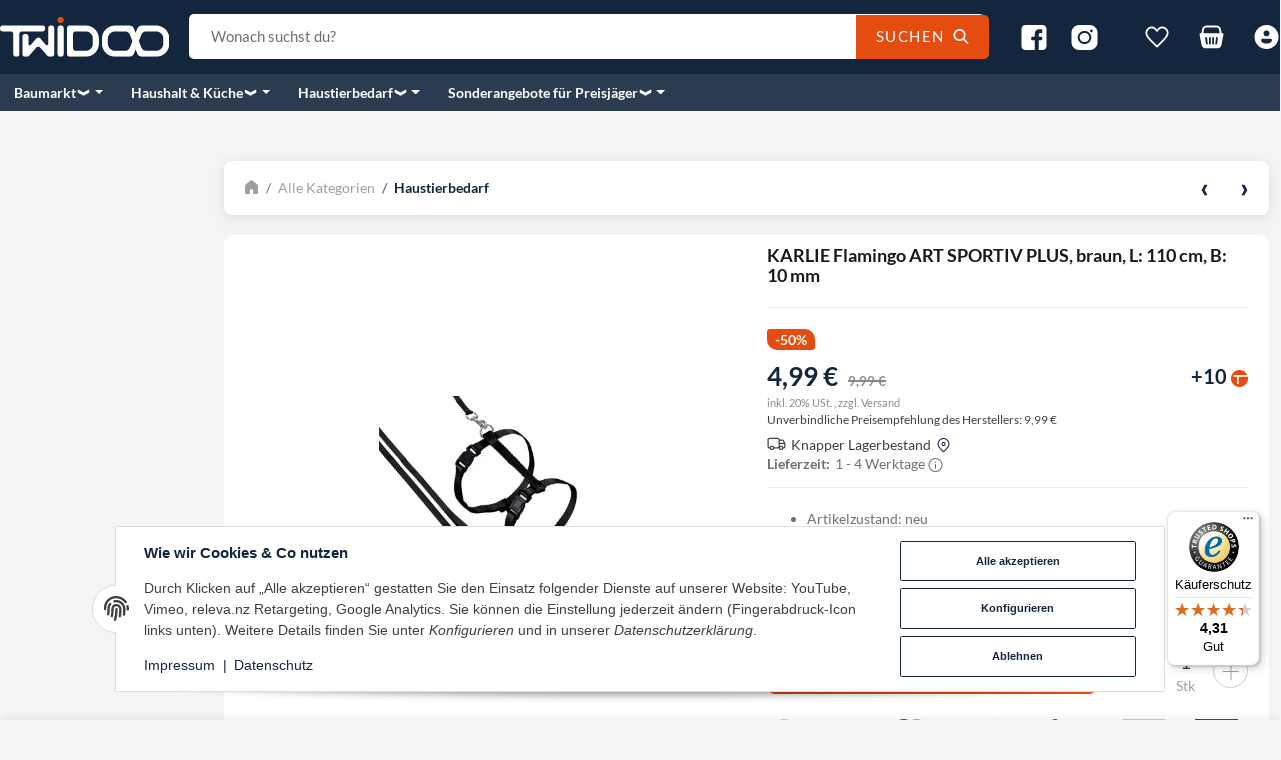

--- FILE ---
content_type: text/html; charset=utf-8
request_url: https://twidoo.at/KARLIE-Flamingo-ART-SPORTIV-PLUS-braun-L-110-cm-B-10-mm
body_size: 59857
content:
<!DOCTYPE html>
<html lang="de">

<head>
<!-- Google Analytics -->
<script async src="https://www.googletagmanager.com/gtag/js?id=G-PLHBXPG0FE"></script>

<script>
    window.dataLayer = window.dataLayer || [];
    function gtag(){ dataLayer.push(arguments); }
    gtag('js', new Date());
        gtag('consent', 'update', {
        'ad_storage': 'denied',
        'analytics_storage': 'denied',
        'ad_personalization': 'denied',
        'ad_user_data': 'denied',
    });
        gtag('event', 'screen_view');
    gtag('config', 'G-PLHBXPG0FE', {'anonymize_ip': true, "page_title": "KARLIE Flamingo ART SPORTIV PLUS, braun, L: 110 cm, B: 10 mm - TWiDOO, 4,99 €"});
                gtag('require', 'ec');
                            gtag('event', 'select_content', {"content_type":"product","items":[{"id":"TWD-1000001202","name":"KARLIE  Flamingo ART SPORTIV PLUS, braun, L: 110 cm, B: 10 mm","quantity":1,"price":4.99}]});
                                
        /** Custom Events **/
                            </script>
<!-- End Google Analytics -->  <script>
  window.dataLayer = window.dataLayer || [];
  if(typeof gtag !== 'function'){
    function gtag(){ dataLayer.push(arguments); };
  }

  gtag('consent', 'default', {"ad_storage":"denied","ad_user_data":"denied","ad_personalization":"denied","analytics_storage":"denied"});

  function updateConsentStatus() {
    const {settings} = JSON.parse(localStorage.getItem('consent') || '{}');

    if (!settings || settings['admorris-ads'] === undefined && settings['admorris-analytics'] === undefined) {
      return;
    }

    const adsConsentStatus = settings['admorris-ads'] ? 'granted' : 'denied';
    const analyticsConsentStatus = settings['admorris-analytics'] ? 'granted' : 'denied';
    gtag('consent', 'update', {
      'ad_storage': adsConsentStatus,
      'ad_user_data': adsConsentStatus,
      'ad_personalization': adsConsentStatus,
      'analytics_storage': analyticsConsentStatus,
    });
  }

  // Check and update consent status on page load
  updateConsentStatus();

  document.addEventListener('adm:consent.updated', function(e) {
    updateConsentStatus();
  });
  </script>
    
        <meta http-equiv="content-type" content="text/html; charset=utf-8">
        <meta http-equiv="Accept" content="image/webp,image/apng,image/*,*/*">
        <meta name="description" content="TWiDOO Alles für Ihr Haustier finden Sie bei uns besonders günstig.">
                <meta name="viewport" content="width=device-width, initial-scale=1">
        <meta http-equiv="X-UA-Compatible" content="IE=edge">

                <meta name="robots" content="index, follow">
                
        <meta property="og:type" content="website">
        <meta property="og:site_name" content="KARLIE Flamingo ART SPORTIV PLUS, braun, L: 110 cm, B: 10 mm - TWiDOO, 4,99 €">
        <meta property="og:title" content="KARLIE Flamingo ART SPORTIV PLUS, braun, L: 110 cm, B: 10 mm - TWiDOO, 4,99 €">
        <meta property="og:description" content="TWiDOO Alles für Ihr Haustier finden Sie bei uns besonders günstig.">
                    <meta property="og:image" content="https://twidoo.at/media/image/product/2199/lg/karlie-flamingo-art-sportiv-plus-braun-l-110-cm-b-10-mm.jpg">
                <meta property="og:url" content="https://twidoo.at/KARLIE-Flamingo-ART-SPORTIV-PLUS-braun-L-110-cm-B-10-mm">
    

    <title>KARLIE Flamingo ART SPORTIV PLUS, braun, L: 110 cm, B: 10 mm - TWiDOO, 4,99 €</title>

            <link rel="canonical" href="https://twidoo.at/KARLIE-Flamingo-ART-SPORTIV-PLUS-braun-L-110-cm-B-10-mm">
    

    

                        
                
                                                                                                        <link rel="preload" as="image" imagesrcset="https://twidoo.at/media/image/product/2199/sm/karlie-flamingo-art-sportiv-plus-braun-l-110-cm-b-10-mm.webp 359w, https://twidoo.at/media/image/product/2199/md/karlie-flamingo-art-sportiv-plus-braun-l-110-cm-b-10-mm.webp 737w, https://twidoo.at/media/image/product/2199/lg/karlie-flamingo-art-sportiv-plus-braun-l-110-cm-b-10-mm.webp 1024w" imagesizes="(min-width: 1580px) 730px, (min-width: 1200px) calc((100vw - 120px) / 2), (min-width: 768px) calc(100vw / 2 - 40px), calc(100vw - 40px)" fetchpriority="high">
        
                    <link rel="preload" as="script" href="https://twidoo.at/templates/admorris_pro/js/lazysizes-blur.min.js?v=5.3.0">
                
        <link rel="preload" as="script" href="https://twidoo.at/templates/admorris_pro/js/lazysizes.min.js?v=5.3.0">

                    <link rel="modulepreload" href="https://twidoo.at/templates/admorris_pro/js/admorris/detailsGallery.ae8a0b194ea28d76bcd0.bundle.js" as="script">
        
        <script data-name="admorris-script">loadjs=function(){var l=function(){},c={},f={},u={};function o(e,n){if(e){var t=u[e];if(f[e]=n,t)for(;t.length;)t[0](e,n),t.splice(0,1)}}function s(e,n){e.call&&(e={success:e}),n.length?(e.error||l)(n):(e.success||l)(e)}function h(t,r,i,c){var o,s,e=document,n=i.async,f=(i.numRetries||0)+1,u=i.before||l,a=t.replace(/^(css|img)!/,"");c=c||0,/(^css!|\.css$)/.test(t)?(o=!0,(s=e.createElement("link")).rel="stylesheet",s.href=a):/(^img!|\.(png|gif|jpg|svg)$)/.test(t)?(s=e.createElement("img")).src=a:((s=e.createElement("script")).src=t,s.async=void 0===n||n),!(s.onload=s.onerror=s.onbeforeload=function(e){var n=e.type[0];if(o&&"hideFocus"in s)try{s.sheet.cssText.length||(n="e")}catch(e){18!=e.code&&(n="e")}if("e"==n&&(c+=1)<f)return h(t,r,i,c);r(t,n,e.defaultPrevented)})!==u(t,s)&&e.head.appendChild(s)}function t(e,n,t){var r,i;if(n&&n.trim&&(r=n),i=(r?t:n)||{},r){if(r in c)throw"LoadJS";c[r]=!0}!function(e,r,n){var t,i,c=(e=e.push?e:[e]).length,o=c,s=[];for(t=function(e,n,t){if("e"==n&&s.push(e),"b"==n){if(!t)return;s.push(e)}--c||r(s)},i=0;i<o;i++)h(e[i],t,n)}(e,function(e){s(i,e),o(r,e)},i)}return t.ready=function(e,n){return function(e,t){e=e.push?e:[e];var n,r,i,c=[],o=e.length,s=o;for(n=function(e,n){n.length&&c.push(e),--s||t(c)};o--;)r=e[o],(i=f[r])?n(r,i):(u[r]=u[r]||[]).push(n)}(e,function(e){s(n,e)}),t},t.done=function(e){o(e,[])},t.reset=function(){c={},f={},u={}},t.isDefined=function(e){return e in c},t}();function adm_loadScript(fn) {return fn();}function admorrispro_ready(fn) {if (document.readyState != 'loading'){fn();} else {document.addEventListener('DOMContentLoaded', fn);}}
        </script>
            
                        
    

    
            <link rel="icon" type="image/x-icon" href="https://twidoo.at/media/image/storage/opc/favicon_orange.ico">
    

    


        <script>
            window.lazySizesConfig = window.lazySizesConfig || {};
            window.lazySizesConfig.lazyClass = 'lazy';
        </script>
                    <script src="https://twidoo.at/templates/admorris_pro/js/lazysizes-blur.min.js?v=5.3.0" async></script>
                <script src="https://twidoo.at/templates/admorris_pro/js/ls.unveilhooks.min.js?v=5.3.0" async></script>
        
        <script src="https://twidoo.at/templates/admorris_pro/js/lazysizes.min.js?v=5.3.0" async></script>

                <script>
            window.svgLocalStorageConfig = [{
                name: 'icons',
                path:'https://twidoo.at/templates/admorris_pro/icons.svg',
                revision: '2607377a6c00af8b630dcf83cec99153'
            },
            {
                name: 'payment-icons',
                path: 'https://twidoo.at/templates/admorris_pro/payment-icons.svg',
                revision: '9903670d2c15c8802300b68a7da6e900'
            }];
        </script>

        <script src="https://twidoo.at/templates/admorris_pro/js/svgLocalStorage.min.js?v=2.6.8_3.0.4" async></script>

                
                
                
            
                                    
                        <style>
                @font-face{font-display:swap;font-family:'Lato';font-style:normal;font-weight:400;src:local('Lato Regular'),local('Lato-Regular'),url('https://twidoo.at/templates/admorris_pro/fonts/lato/lato-v14-latin-regular.woff2') format('woff2'),url('https://twidoo.at/templates/admorris_pro/fonts/lato/lato-v14-latin-regular.woff') format('woff')}@font-face{font-display:swap;font-family:'Lato';font-style:italic;font-weight:400;src:local('Lato Italic'),local('Lato-Italic'),url('https://twidoo.at/templates/admorris_pro/fonts/lato/lato-v14-latin-italic.woff2') format('woff2'),url('https://twidoo.at/templates/admorris_pro/fonts/lato/lato-v14-latin-italic.woff') format('woff')}@font-face{font-display:swap;font-family:'Lato';font-style:normal;font-weight:700;src:local('Lato Bold'),local('Lato-Bold'),url('https://twidoo.at/templates/admorris_pro/fonts/lato/lato-v14-latin-700.woff2') format('woff2'),url('https://twidoo.at/templates/admorris_pro/fonts/lato/lato-v14-latin-700.woff') format('woff')}@font-face{font-display:swap;font-family:'Lato';font-style:italic;font-weight:700;src:local('Lato Bold Italic'),local('Lato-BoldItalic'),url('https://twidoo.at/templates/admorris_pro/fonts/lato/lato-v14-latin-700italic.woff2') format('woff2'),url('https://twidoo.at/templates/admorris_pro/fonts/lato/lato-v14-latin-700italic.woff') format('woff')}
            </style>
            
                 
            
                


        
                    
                    
    
    <link type="text/css" href="https://twidoo.at/templates/admorris_pro/styles/admorris/styles.css?v=9e67ad10fa742235e2c819b280a8350f" rel="stylesheet">

            <link type="text/css" href="https://twidoo.at/templates/admorris_pro/styles/admorris/productdetails.css?v=b0bd345c54ade16a1834919b6f308fce" rel="stylesheet">
            
    
    
    
    
    
    
    
        <link rel="stylesheet" href="https://twidoo.at/templates/admorris_pro/styles/admorris/non-critical.css?v=508853efd8fa86e86fb7486d85c9de42" media="print" onload="this.media='all'">


                                                                                                <link type="text/css" href="https://twidoo.at/asset/admorris.css,plugin_css?v=2.6.8&amp;id=2.6.8_3.0.4" rel="stylesheet">
        

                

        
        <link rel="stylesheet" href="https://twidoo.at/templates/admorris_pro/styles/consent.min.css?v=2.6.8_3.0.4" media="print" onload="this.media='all'">
                                <link rel="stylesheet" href="https://twidoo.at/templates/admorris_pro/styles/animate.css" media="print" onload="this.media='all'">
        <link rel="stylesheet" href="https://twidoo.at/templates/admorris_pro/styles/slick-lightbox.css" media="print" onload="this.media='all'">

                            <link rel="alternate" type="application/rss+xml" title="Newsfeed TWiDOO" href="https://twidoo.at/rss.xml">
                                
    

        


    
        <script src="https://twidoo.at/templates/admorris_pro/js/jquery-3.7.1.min.js"></script>
    

    
                    <style>
    :root {
                    --article-image-xs-width: 90px;
                --container-size: 1480px;
                --product-slider-display-count-xs: 2;
        --product-slider-display-count-sm: 3;
        --product-slider-display-count-md: 4;
        --product-slider-display-count-lg: 5;
        --product-slider-display-count-xl: 5;
        
        
    }
</style>

    <script data-name="admorris-script">
        var templateSettings = {"backgroundcolor":"#eee","banner_full_width":"N","cart_dropdown_images":"small","favicon":"favicon.ico","header_design":"custom","left_sidebar":"Y","pagelayout":"fluid","qty_modify_dropdown":"Y","slider_full_width":"N","static_header":"Y","theme_default":"admorris"};
            </script>

        
        <script data-name="admorris-settings">
        var admorris_pro_template_settings = {"templateDir":"https:\/\/twidoo.at\/templates\/admorris_pro\/","paginationType":1,"templateVersion":"2.6.8_3.0.4","sliderItems":5,"loadParallaxScript":false,"scrollToTopButton":true,"fixedAddToBasketButton":true,"hoverSecondImage":true,"easyzoom":true,"hoverProductlist":true,"productSliderPurchaseFunctions":false,"iconFamily":{"chevronRight":"fluentSystemFilled","chevronLeft":"fluentSystemFilled"},"langVars":{"close":"Ablehnen"},"cartDropdown":"dropdown","proSliderActive":false};
        
        
    </script>


    <script defer src="https://twidoo.at/templates/admorris_pro/js/admorris/app.3b1a0b06bdd625bf944a.js"></script>

                        <script defer src="https://twidoo.at/asset/jtl3.js?v=2.6.8"></script>
                    <script defer src="https://twidoo.at/asset/plugin_js_head?v=2.6.8"></script>
                    <script defer src="https://twidoo.at/asset/plugin_js_body?v=2.6.8"></script>
                
                


            <script type="module">
        loadjs.done('template-scripts');
    </script>

        
        <script>
        var loadjsDefer={success:function(){},error:function(e){},before:function(e,r){if(r.tagName=='SCRIPT'){r.setAttribute("defer",""),r.removeAttribute("async")}}};
    </script>
    
    

    


    <script>
        var head_conf={head:"jtl",screens:[480,768,992,1200]};
        (function(n,t){"use strict";function w(){}function u(n,t){if(n){typeof n=="object"&&(n=[].slice.call(n));for(var i=0,r=n.length;i<r;i++)t.call(n,n[i],i)}}function it(n,i){var r=Object.prototype.toString.call(i).slice(8,-1);return i!==t&&i!==null&&r===n}function s(n){return it("Function",n)}function a(n){return it("Array",n)}function et(n){var i=n.split("/"),t=i[i.length-1],r=t.indexOf("?");return r!==-1?t.substring(0,r):t}function f(n){(n=n||w,n._done)||(n(),n._done=1)}function ot(n,t,r,u){var f=typeof n=="object"?n:{test:n,success:!t?!1:a(t)?t:[t],failure:!r?!1:a(r)?r:[r],callback:u||w},e=!!f.test;return e&&!!f.success?(f.success.push(f.callback),i.load.apply(null,f.success)):e||!f.failure?u():(f.failure.push(f.callback),i.load.apply(null,f.failure)),i}function v(n){var t={},i,r;if(typeof n=="object")for(i in n)!n[i]||(t={name:i,url:n[i]});else t={name:et(n),url:n};return(r=c[t.name],r&&r.url===t.url)?r:(c[t.name]=t,t)}function y(n){n=n||c;for(var t in n)if(n.hasOwnProperty(t)&&n[t].state!==l)return!1;return!0}function st(n){n.state=ft;u(n.onpreload,function(n){n.call()})}function ht(n){n.state===t&&(n.state=nt,n.onpreload=[],rt({url:n.url,type:"cache"},function(){st(n)}))}function ct(){var n=arguments,t=n[n.length-1],r=[].slice.call(n,1),f=r[0];return(s(t)||(t=null),a(n[0]))?(n[0].push(t),i.load.apply(null,n[0]),i):(f?(u(r,function(n){s(n)||!n||ht(v(n))}),b(v(n[0]),s(f)?f:function(){i.load.apply(null,r)})):b(v(n[0])),i)}function lt(){var n=arguments,t=n[n.length-1],r={};return(s(t)||(t=null),a(n[0]))?(n[0].push(t),i.load.apply(null,n[0]),i):(u(n,function(n){n!==t&&(n=v(n),r[n.name]=n)}),u(n,function(n){n!==t&&(n=v(n),b(n,function(){y(r)&&f(t)}))}),i)}function b(n,t){if(t=t||w,n.state===l){t();return}if(n.state===tt){i.ready(n.name,t);return}if(n.state===nt){n.onpreload.push(function(){b(n,t)});return}n.state=tt;rt(n,function(){n.state=l;t();u(h[n.name],function(n){f(n)});o&&y()&&u(h.ALL,function(n){f(n)})})}function at(n){n=n||"";var t=n.split("?")[0].split(".");return t[t.length-1].toLowerCase()}function rt(t,i){function e(t){t=t||n.event;u.onload=u.onreadystatechange=u.onerror=null;i()}function o(f){f=f||n.event;(f.type==="load"||/loaded|complete/.test(u.readyState)&&(!r.documentMode||r.documentMode<9))&&(n.clearTimeout(t.errorTimeout),n.clearTimeout(t.cssTimeout),u.onload=u.onreadystatechange=u.onerror=null,i())}function s(){if(t.state!==l&&t.cssRetries<=20){for(var i=0,f=r.styleSheets.length;i<f;i++)if(r.styleSheets[i].href===u.href){o({type:"load"});return}t.cssRetries++;t.cssTimeout=n.setTimeout(s,250)}}var u,h,f;i=i||w;h=at(t.url);h==="css"?(u=r.createElement("link"),u.type="text/"+(t.type||"css"),u.rel="stylesheet",u.href=t.url,t.cssRetries=0,t.cssTimeout=n.setTimeout(s,500)):(u=r.createElement("script"),u.type="text/"+(t.type||"javascript"),u.src=t.url);u.onload=u.onreadystatechange=o;u.onerror=e;u.async=!1;u.defer=!1;t.errorTimeout=n.setTimeout(function(){e({type:"timeout"})},7e3);f=r.head||r.getElementsByTagName("head")[0];f.insertBefore(u,f.lastChild)}function vt(){for(var t,u=r.getElementsByTagName("script"),n=0,f=u.length;n<f;n++)if(t=u[n].getAttribute("data-headjs-load"),!!t){i.load(t);return}}function yt(n,t){var v,p,e;return n===r?(o?f(t):d.push(t),i):(s(n)&&(t=n,n="ALL"),a(n))?(v={},u(n,function(n){v[n]=c[n];i.ready(n,function(){y(v)&&f(t)})}),i):typeof n!="string"||!s(t)?i:(p=c[n],p&&p.state===l||n==="ALL"&&y()&&o)?(f(t),i):(e=h[n],e?e.push(t):e=h[n]=[t],i)}function e(){if(!r.body){n.clearTimeout(i.readyTimeout);i.readyTimeout=n.setTimeout(e,50);return}o||(o=!0,vt(),u(d,function(n){f(n)}))}function k(){r.addEventListener?(r.removeEventListener("DOMContentLoaded",k,!1),e()):r.readyState==="complete"&&(r.detachEvent("onreadystatechange",k),e())}var r=n.document,d=[],h={},c={},ut="async"in r.createElement("script")||"MozAppearance"in r.documentElement.style||n.opera,o,g=n.head_conf&&n.head_conf.head||"head",i=n[g]=n[g]||function(){i.ready.apply(null,arguments)},nt=1,ft=2,tt=3,l=4,p;if(r.readyState==="complete")e();else if(r.addEventListener)r.addEventListener("DOMContentLoaded",k,!1),n.addEventListener("load",e,!1);else{r.attachEvent("onreadystatechange",k);n.attachEvent("onload",e);p=!1;try{p=!n.frameElement&&r.documentElement}catch(wt){}p&&p.doScroll&&function pt(){if(!o){try{p.doScroll("left")}catch(t){n.clearTimeout(i.readyTimeout);i.readyTimeout=n.setTimeout(pt,50);return}e()}}()}i.load=i.js=ut?lt:ct;i.test=ot;i.ready=yt;i.ready(r,function(){y()&&u(h.ALL,function(n){f(n)});i.feature&&i.feature("domloaded",!0)})})(window);</script>
    
            

            
    <script type="application/ld+json">
        {
            "@context": "https://schema.org",
            "@type": "Organization",
            "url": "https://twidoo.at",
            "logo": "/media/image/storage/opc/twidoo_logo_new_negative.svg"
        }
    </script>
    

            
            
    <script type="application/ld+json">
        {
            
                "@context": "http://schema.org",
                "@type": "Product",
                "name": "KARLIE  Flamingo ART SPORTIV PLUS, braun, L: 110 cm, B: 10 mm",
                "image": [
                                                                    "https://twidoo.at/media/image/product/2199/lg/karlie-flamingo-art-sportiv-plus-braun-l-110-cm-b-10-mm.jpg"
                                    ],
                "url": "https://twidoo.at/KARLIE-Flamingo-ART-SPORTIV-PLUS-braun-L-110-cm-B-10-mm",
                
                "description": "&lt;ul&gt;
	&lt;li&gt;&lt;span&gt;Artikelzustand: neu &lt;/span&gt;&lt;/li&gt;
	&lt;li&gt;&lt;span&gt;Menge: 1 Stk.&lt;/span&gt;&lt;/li&gt;
	&lt;li&gt;Ma&amp;szlig;e: L: 110 cm; B: 10 mm&lt;/li&gt;
	&lt;li&gt;Farbe: braun&lt;/li&gt;
	&lt;li&gt;Material: Nylon&lt;/li&gt;
&lt;/ul&gt;
",
                
                
                    "sku": "TWD-1000001202",
                
                
                                            "gtin13": "4016598678763",
                                                        
                
                    "brand": {
                        "@type": "Brand",
                        "name": "Karlie"
                                                    ,
                            "url": "https://twidoo.at/https/twidooat/Karlie"
                                                                    },
                
                
                    "offers": {
                        "@type": "Offer",
                                                "price": "4.99",
                        "priceCurrency": "EUR",
                        
                            "availability": "https://schema.org/InStock",
                        
                        "businessFunction": "http://purl.org/goodrelations/v1#Sell",
                        "url": "https://twidoo.at/KARLIE-Flamingo-ART-SPORTIV-PLUS-braun-L-110-cm-B-10-mm"
                                            }
                
                            
        }
    </script>
        
    
    
<script>window.MOLLIE_APPLEPAY_CHECK_URL = 'https://twidoo.at/plugins/ws5_mollie/applepay.php';</script><!-- doofinder add to cart script -->
<script> 
    class DoofinderAddToCartError extends Error {
        constructor(reason, status = "") {
            const message = "Error adding an item to the cart. Reason: " + reason + ". Status code: " + status;
            super(message);
            this.name = "DoofinderAddToCartError";
        }
    } 
    
    function addToCart(product_id, amount, statusPromise){
        product_id = parseInt(product_id);
        let properties = {
            jtl_token : "c016c8810d685d167dc087c7c8db5a367ae1717a31b71d10c80e84fe1cf56279"
        };
        $.evo.io().call('pushToBasket', [product_id, amount, properties], this, function(error, data) {

            if(error) {
                statusPromise.reject(new DoofinderAddToCartError(error));
            }

            let response = data.response;

            if(response){
                switch (response.nType) {
                    case 0:
                        statusPromise.reject(new DoofinderAddToCartError(response.cHints.join(' , ')));
                        break;
                    case 1:
                        statusPromise.resolve("forwarding..");
                        window.location.href = response.cLocation;
                        break;
                    case 2:
                        statusPromise.resolve("The item has been successfully added to the cart.");
                        $.evo.basket().updateCart();
                        $.evo.basket().pushedToBasket(response);
                        break;
                }
            }
        })
    }
     
    document.addEventListener("doofinder.cart.add", function(event) {
        const { item_id, amount, grouping_id, link, statusPromise } = event.detail;

        $.ajax({
            url: "https://twidoo.at/plugins/ws5_doofinder/addToCart.php",
            type: "POST",
            data: {
                action: 'checkForVariations',
                id: item_id,
                link: link
            },
            success: function(response) {
                if (response == 'true') {
                    window.location.href = link;
                } else {
                    addToCart(item_id, amount, statusPromise);
                }
            },
        });   
    });
</script>
   
    <script type="application/javascript">
        jQuery(function(){
            localStorage.setItem('ws5_billigerde_consent_updated', 'false');
            const wsBilligerConsentButtonAll  = document.getElementById('consent-banner-btn-all');
            const wsBilligerConsentButton = document.getElementById('consent-accept-banner-btn-close');
            wsBilligerConsentButtonAll.addEventListener("click", function() {
                wsCheckBilligerConsent();
            });
            wsBilligerConsentButton.addEventListener("click", function() {
                wsCheckBilligerConsent();
            });
        });
    
        function wsCheckBilligerConsent() {
            setTimeout(function() {
                let consent = localStorage.getItem("consent");
                let consentValue = JSON.parse(consent);
                if (typeof consentValue.settings !== 'undefined') {
                    if (consentValue.settings.ws5_billigerde_consent) {
                        wsInitBilligerAfterConsent();
                    }
                }
            }, 500); // Delay execution for 500 milliseconds (0.5 seconds)
        }

    
        function wsInitBilligerAfterConsent() {
            let updated = localStorage.getItem('ws5_billigerde_consent_updated');
            if (updated === 'false') {
                var urlParams = new URLSearchParams(window.location.search);
                var soluteclid = urlParams.get('soluteclid');
                let data = {
                    'action' : 'billiger_consent',
                    'soluteclid' : soluteclid,
                    'kArtikel' : 2199,
                    'href' : window.location.href
                };
                $.ajax({
                    type: "POST",
                    url: 'plugins/ws5_billigerde/frontend/ajax/billigerconsent.php',
                    data: data
                })

            }
            localStorage.setItem('ws5_billigerde_consent_updated', 'true');
        }
    </script>
    <link type="text/css" href="https://twidoo.at/plugins/s360_amazonpay_shop5/frontend/template/css/lpa.min.css?v=1.2.18" rel="stylesheet" media="print" onload="this.media='all'; this.onload = null;">
<script> var admorris_pluginpfad = "https://twidoo.at/plugins/admorris_pro/frontend/", admorris_pluginversion = "3.0.4";</script><script> var admorris_shopUrl = "https://twidoo.at";</script><meta name="google-site-verification" content="EcOnwr5MquiIy-eDwNPpKMMpo15UyNEG_Mw7bSE8ybc">
<script type="module">
	setTimeout(function() {
    	$('.product-slider .slick-slider').slick('slickSetOption', {
            responsive: [
                {
                    breakpoint: 480,
                    settings: {
                        slidesToShow: 2,
                        slidesToScroll: 2
                    }
                }
            ]
        }, true);
    }, 200);
</script><script type="module">
    document.querySelector('button.submit.btn-primary').addEventListener('click', function() {
    	checkModalCreated();
    });
    
    document.querySelectorAll('button.product-cell__add-to-basket-button').forEach(function(btn) {
		btn.addEventListener('click', function() {
            checkModalCreated();
        });
	});
        
    let loopsLimit = 0;
    
    function checkModalCreated() {
    	let addToCartModal = document.querySelector('.modal-dialog.modal-lg');
    	if (addToCartModal) { 
        	addToCartModal.classList.add('add_to_cart_modal');

			$('.modal').on('hidden.bs.modal', function () {
            	addToCartModal.classList.remove('add_to_cart_modal');
			});
    	} else if (loopsLimit == 10) {
        	// End the loop
		} else {
        	loopsLimit++
        	setTimeout(() => { checkModalCreated() }, "50");
    	}
    }
</script><style>
.consent-manager-wrapper.consent-manager-wrapper--custom-styles {
  display:none
}
:root {
      --cookieNoticePro-position: bottom-center;
      --cookieNoticePro-positionModal: center;
      --cookieNoticePro-useTheme: 1;
      --cookieNoticePro-buttonColor: rgb(229, 77, 16);
      --cookieNoticePro-buttonTextColor: #FFF;
      --cookieNoticePro-linkColor: rgb(20, 38, 62);
      --cookieNoticePro-headlinesColor: rgb(20, 38, 62);
      --cookieNoticePro-textColor: rgb(64, 64, 64);
      --cookieNoticePro-backgroundColor: #fff;
      --cookieNoticePro-bannerMargin: auto;
      --cookieNoticePro-bannerTop: auto;
      --cookieNoticePro-bannerBottom: 2rem;
      --cookieNoticePro-bannerMaxWidth: 75rem;
      --cookieNoticePro-modalMargin: 2rem auto 0;
    }
</style>
<style>.am-discount--overlay {bottom: 0px;right: 0;text-align: right;}.am-discount {font-size: 1em;}.am-discount--list {font-size: 1em;}.am-discount__label {color: rgb(255, 255, 255);background-color: rgb(229, 77, 16);}.am-discount__old-price:before {border-top-width: 2px;border-top-color: currentColor;}</style>
<script defer src="[data-uri]"></script><link rel="stylesheet" href="https://twidoo.at/plugins/admorris_pro/frontend/css/custom-consent-manager.css?v=3.0.4" media="print" onload="this.media='all'">
<link rel="stylesheet" href="https://twidoo.at/plugins/admorris_pro/frontend/css/discount-display.css?v=3.0.4" media="print" onload="this.media='all'">
<script src="https://twidoo.at/plugins/admorris_pro/frontend/js/consentManager.js?v=3.0.4" defer></script>
</head>


    

    <body data-page="1" class="no-js body-offcanvas desktop-device">
<script>
    $(document).ready(function() {
        // Question to a article
        $(".question-on-item button.question").on('click', () => {
            gtag('event', 'product_question');
        })

        // View cart (top basket)
        let CartViewedOnceAPage = false;
        $("li.cart-icon-dropdown a").on('click', () => {
            if(CartViewedOnceAPage) {
                return;
            }
                    })
    })
</script>



<script data-name="admorris-script">
    document.querySelector('body').classList.remove('no-js');
</script>






    
    
            
    




<div id="main-wrapper" class="main-wrapper fluid aside-active">

    
    
    
        


    
    

                

<div class="header-wrapper">
            <header class="header d-print-none container-block " id="evo-nav-wrapper">
        <div id="evo-main-nav-wrapper" class="header__nav-wrapper">
            <div class="header__desktop-nav header__nav">
                <div id="header-container" data-dropdown-animation="fade-in">
                    
                        
    
        
            <div class="header-row-wrapper header-row-wrapper-2"><div class="header-row row-2 sticky-row  header-row--center-col"><div class="header__container header__container--2 container--xl">
    
    <div data-row="2" data-column="1" class="header-row__col header-row__col--1">
                                            
                                    <div class="header-row__element logo">
                        
                            
        
    <div class="header__logo header__logo--svg" id="logo-desktopLayout" style="min-width: 68.333333333333px;">
        
        <a href="https://twidoo.at/" title="TWiDOO">
                                            <img src="https://twidoo.at/media/image/storage/opc/twidoo_logo_new_negative.svg" alt="TWiDOO" class="header__logo-img img-fluid" fetchpriority="high">
                                    </a>
        
    </div>
    
                    </div>
                                        </div>

    
    <div data-row="2" data-column="2" class="header-row__col header-row__col--2">
                                            
                                    <div class="header-row__element search">
                        


                
      
    
                                      
                                    
            
        
    
    <div id="search" class="header-search  search-wrapper">
                <form class="search__form js-search-form" action="https://twidoo.at/index.php" method="get" style="min-width: 800px;">
            <div class="search__wrapper">
                <input name="qs" type="text" id="search-header" class="search__input ac_input" placeholder="Wonach suchst du?" autocomplete="off" aria-label="Wonach suchst du?">
                <button type="submit" name="search" id="search-submit-button" class="search__submit" aria-label="Wonach suchst du?"><span class="search__submit-text">Suchen</span>
                    <span class="icon-content icon-content--default" style="--size: 1"><svg><use href="#icon-search"></use></svg></span>
                </button>
            </div>
        </form>   
    </div>

                    </div>
                                        </div>

    
    <div data-row="2" data-column="3" class="header-row__col header-row__col--3">
                                            
                                    <div class="header-row__element social-icons">
                        
    
    <ul class="header__social-icons list-unstyled">
                
                                            <li>
                    <a href="https://www.facebook.com/profile.php?id=100028559903678" class="btn-social btn-facebook" title="Facebook" target="_blank" rel="noopener"><span class="icon-content icon-content--default" style="--size: 1"><svg><use href="#icon-facebook"></use></svg></span></a>
                </li>
                
                
                                            <li>
                    <a href="https://www.instagram.com/twidoo.at/" class="btn-social btn-instagram" title="Instagram" target="_blank" rel="noopener"><span class="icon-content icon-content--default" style="--size: 1"><svg><use href="#icon-instagram"></use></svg></span></a>
                </li>
                
         
    </ul>

                    </div>
                                                                
                                    <div class="header-row__element wishlist header-row__element--shopnav">
                        
                                                            
                
        

        
        <ul class="header-shop-nav nav horizontal"><li id="shop-nav-wish" class="nav-item dropdown">
                            <button class="btn nav-link dropdown-toggle shopnav__link" data-toggle="dropdown" data-display="static" title="Wunschzettel" aria-expanded="false">
                                                <span class="icon-content icon-content--default icon-content--center shopnav__icon" style="--size: 1"><svg><use href="#icon-heart"></use></svg></span>
                        
                        <span class="shopnav__badge badge badge-pill d-none">
                0
            </span>
        
                </button>
                    <div id="nav-wishlist-collapse" class="dropdown-menu dropdown-menu-right lg-min-w-lg"><div id="wishlist-dropdown-container">
    
        
        <div class="wishlist-dropdown-footer dropdown-body">
            
                    
    
<a class="btn  btn-primary btn-sm btn-block" href="https://twidoo.at/Wunschliste?newWL=1">
                        Wunschzettel erstellen
                
</a>
            
        </div>
    

</div></div>
</li></ul>
    
                    </div>
                                                                
                                    <div class="header-row__element comparelist header-row__element--shopnav">
                        
                                                            
        
        

        
        <ul class="header-shop-nav nav horizontal"><li id="shop-nav-compare" title="Vergleichsliste" class="nav-item dropdown d-none">
                            <button class="btn nav-link dropdown-toggle shopnav__link" data-toggle="dropdown" data-display="static" title="Vergleichsliste" aria-expanded="false">
                                                <span class="icon-content icon-content--default icon-content--center shopnav__icon" style="--size: 1"><svg><use href="#icon-tasks"></use></svg></span>
                        
                        <span class="shopnav__badge badge badge-pill d-none">
                0
            </span>
        
                </button>
                    <div id="comparelist-dropdown-container" class="dropdown-menu dropdown-menu-right lg-min-w-lg"><div id="comparelist-dropdown-content">
    
        <div class="comparelist-dropdown-table table-responsive max-h-sm lg-max-h">
                    </div>
    
    
        <div class="comparelist-dropdown-table-body dropdown-body">
                            
                    Bitte fügen Sie mindestens zwei Artikel zur Vergleichsliste hinzu.
                
                    </div>
    

</div></div>
</li></ul>
    
                    </div>
                                                                
                                    <div class="header-row__element cart header-row__element--shopnav">
                        
    
            
        

    
        <ul class="header-shop-nav nav horizontal"><li class="nav-item cart-menu dropdown" data-toggle="basket-items">
                
                    
        

    

    
    
                    <button id="cart-dropdown-button" class="btn nav-link dropdown-toggle shopnav__link" data-toggle="dropdown" data-display="static" title="Warenkorb" aria-expanded="false">
                                    <span class="icon-content icon-content--default icon-content--center shopnav__icon" style="--size: 1"><svg><use href="#icon-shoppingCart"></use></svg></span>
                
                            
            </button>
            <div class="cart-dropdown dropdown-menu dropdown-menu-right lg-min-w-lg p-0 dropdown-menu--animated" aria-labelledby="cart-dropdown-button">
                    <div class="cart-dropdown__wrapper">
            <a class="cart-dropdown__empty-note" rel="nofollow" href="https://twidoo.at/Warenkorb" title="Es befinden sich keine Artikel im Warenkorb.">Es befinden sich keine Artikel im Warenkorb.</a>
            <a href="https://twidoo.at/Warenkorb" class="btn btn-secondary btn-block mb-5" title="Zum Warenkorb">Zum Warenkorb</a>
        </div>
    </div>
</li></ul>

    
                    </div>
                                                                
                                    <div class="header-row__element account header-row__element--shopnav">
                        
        
    
            
    <nav class="nav header-shop-nav"><div class="dropdown nav-item">
<button class="btn nav-link shopnav__link dropdown-toggle" data-toggle="dropdown" data-display="static" aria-expanded="false" title="Anmelden"><span class="icon-content icon-content--default icon-content--center  shopnav__icon" style="--size: 1"><svg><use href="#icon-user"></use></svg></span>                     </button><div id="login-dropdown" class="login-dropdown dropdown-menu dropdown-menu-right dropdown-menu--animated">
<form action="https://twidoo.at/Mein-Konto" method="post" class="form jtl-validate">
<input type="hidden" class="jtl_token" name="jtl_token" value="c016c8810d685d167dc087c7c8db5a367ae1717a31b71d10c80e84fe1cf56279"><fieldset id="quick-login">
<div class="form-group"><input type="email" name="email" id="email_quick" class="form-control" placeholder="E-Mail-Adresse" required autocomplete="username"></div>
<div class="form-group"><input type="password" name="passwort" id="password_quick" class="form-control" placeholder="Passwort" required autocomplete="current-password"></div>
<a class="password-forgotten" href="https://twidoo.at/Passwort-vergessen" rel="nofollow" title="Passwort vergessen">Passwort vergessen</a><div class="form-group">
<input type="hidden" name="login" value="1"><button type="submit" id="submit-btn" class="btn btn-primary btn-block"><span class="icon-content icon-content--default icon-content--center" style="--size: 1"><svg><use href="#icon-user"></use></svg></span>  <span class="icon-text--center">Anmelden</span></button>
</div>
</fieldset>
</form>
<a href="https://twidoo.at/Registrieren" title="Jetzt registrieren!" class="btn btn-link btn-block"><span class="icon-content icon-content--default icon-content--center" style="--size: 1"><svg><use href="#icon-signIn"></use></svg></span>  <span class="icon-text--center"> Jetzt registrieren!</span></a>
</div>
</div></nav>


                    </div>
                                        </div>
</div></div></div>
        
            <div class="header-row-wrapper header-row-wrapper-3"><div class="header-row row-3 "><div class="header__container header__container--3 container--xl">
    
    <div data-row="3" data-column="2" class="header-row__col header-row__col--2">
                                            <div class="header-row__element header-row__megamenu">
                    
<nav class=" category-nav megamenu">
    <ul class="nav nav-scrollbar-inner">
                    
                    
    
                                
                                                                                                                                
                                                                                                                                                <li class="nav-item nav-scrollbar-item has-dropdown megamenu-fw">
                    <a href="https://twidoo.at/Baumarkt" class="nav-link dropdown-toggle" data-toggle="dropdown" aria-expanded="false" aria-controls="category-dropdown-26683">
                        
                        <span class="icon-text--center"> Baumarkt</span>
                         <span class="icon-content icon-content--center icon-content--toggle" style="--size: 1"><svg><use href="#icon-chevronDown"></use></svg></span>                    </a>
                                            
    <div class="dropdown-menu dropdown-menu--megamenu">
<div class="megamenu-content columns columns-4">
<div class="megamenu-content__row">
                    <div class="category-wrapper ">
            <div class="megamenu-content__sub-category-title">
                <a href="https://twidoo.at/Eisenwaren">
                                        <span>
                         Eisenwaren
                    </span>
                </a>
            </div>
                                                                                
                <ul class="list-unstyled subsub">
                                                                                                                                                        <li class="">
                                    <a href="https://twidoo.at/Baubeschlaege-Scharniere">
                                        Baubeschläge &amp; Scharniere
                                    </a>
                                </li>
                                
                                                                                                                                                                                    
                                    
                                    <ul class="list-unstyled subsubsub">
                                                                                                                                                                                                                                                                                <li class="">
                                                        <a href="https://twidoo.at/Drehstangenschloss">
                                                            Drehstangenschloss
                                                        </a>
                                                    </li>
                                                                                                                                                                                                                                                                                                                                                                            <li class="">
                                                        <a href="https://twidoo.at/Moebelteile">
                                                            Möbelteile
                                                        </a>
                                                    </li>
                                                                                                                                                                                                                                                                                                                                                                            <li class="">
                                                        <a href="https://twidoo.at/Scharniere">
                                                            Scharniere
                                                        </a>
                                                    </li>
                                                                                                                                                                                                                                                                                                                                                                            <li class="">
                                                        <a href="https://twidoo.at/Torbeschlaege">
                                                            Torbeschläge
                                                        </a>
                                                    </li>
                                                                                                                                                                                                                                                                                                                                                                            <li class="more"><a href="https://twidoo.at/Eisenwaren"> <span class="icon-content icon-content--default" style="--size: 1"><svg><use href="#icon-chevronRightCircle"></use></svg></span> mehr <span class="remaining">(2)</span></a></li>
                                                                                        </ul>
                                
                                                                                                                                                                                                            <li class="">
                                    <a href="https://twidoo.at/Draehte-Ketten-Seile-und-Lochbaender">
                                        Drähte, Ketten &amp; Seile und Lochbänder
                                    </a>
                                </li>
                                
                                                                                                                                                                                    
                                    
                                    <ul class="list-unstyled subsubsub">
                                                                                                                                                                                                                                                                                <li class="">
                                                        <a href="https://twidoo.at/Kauschen_1">
                                                            Kauschen
                                                        </a>
                                                    </li>
                                                                                                                                                                                                                                                                                                                                                                            <li class="">
                                                        <a href="https://twidoo.at/Ketten">
                                                            Ketten
                                                        </a>
                                                    </li>
                                                                                                                                                                                                                                                                                                                                                                            <li class="">
                                                        <a href="https://twidoo.at/Klemmen-Karabiner">
                                                            Klemmen &amp; Karabiner
                                                        </a>
                                                    </li>
                                                                                                                                                                                                                                                                                                                                                                            <li class="">
                                                        <a href="https://twidoo.at/Seile-Draehte">
                                                            Seile &amp; Drähte
                                                        </a>
                                                    </li>
                                                                                                                                                                        </ul>
                                
                                                                                                                                                                                                            <li class="">
                                    <a href="https://twidoo.at/Leitern">
                                        Leitern
                                    </a>
                                </li>
                                
                                
                                                                                                                                                                                                            <li class="">
                                    <a href="https://twidoo.at/Schrauben-Naegel-Duebel-und-sonstige-Kleinteile">
                                        Schrauben, Nägel &amp; Dübel und sonstige Kleinteile
                                    </a>
                                </li>
                                
                                                                                                                                                                                    
                                    
                                    <ul class="list-unstyled subsubsub">
                                                                                                                                                                                                                                                                                <li class="">
                                                        <a href="https://twidoo.at/Duebel_1">
                                                            Dübel
                                                        </a>
                                                    </li>
                                                                                                                                                                                                                                                                                                                                                                            <li class="">
                                                        <a href="https://twidoo.at/Haken-Oesen">
                                                            Haken &amp; Ösen
                                                        </a>
                                                    </li>
                                                                                                                                                                                                                                                                                                                                                                            <li class="">
                                                        <a href="https://twidoo.at/Nieten-und-Oesen">
                                                            Nieten und Ösen
                                                        </a>
                                                    </li>
                                                                                                                                                                                                                                                                                                                                                                            <li class="">
                                                        <a href="https://twidoo.at/Schrauben">
                                                            Schrauben
                                                        </a>
                                                    </li>
                                                                                                                                                                                                                                                                                                                                                                            <li class="more"><a href="https://twidoo.at/Eisenwaren"> <span class="icon-content icon-content--default" style="--size: 1"><svg><use href="#icon-chevronRightCircle"></use></svg></span> mehr <span class="remaining">(2)</span></a></li>
                                                                                        </ul>
                                
                                                                                        </ul>
                    </div>
                        <div class="category-wrapper ">
            <div class="megamenu-content__sub-category-title">
                <a href="https://twidoo.at/Elektro">
                                        <span>
                         Elektro
                    </span>
                </a>
            </div>
                                                                                
                <ul class="list-unstyled subsub">
                                                                                                                                                        <li class="">
                                    <a href="https://twidoo.at/Gebaeudetechnik">
                                        Gebäudetechnik
                                    </a>
                                </li>
                                
                                                                                                                                                                                    
                                    
                                    <ul class="list-unstyled subsubsub">
                                                                                                                                                                                                                                                                                <li class="">
                                                        <a href="https://twidoo.at/Blackout-Praevention">
                                                            Blackout Prävention
                                                        </a>
                                                    </li>
                                                                                                                                                                        </ul>
                                
                                                                                                                                                                                                            <li class="">
                                    <a href="https://twidoo.at/KATHREIN-Satellitenempfang-Netzwerktechnik">
                                        KATHREIN Satellitenempfang &amp; Netzwerktechnik
                                    </a>
                                </li>
                                
                                                                                                                                                                                    
                                    
                                    <ul class="list-unstyled subsubsub">
                                                                                                                                                                                                                                                                                <li class="">
                                                        <a href="https://twidoo.at/Camping-Caravaning">
                                                            Camping &amp; Caravaning
                                                        </a>
                                                    </li>
                                                                                                                                                                                                                                                                                                                                                                            <li class="">
                                                        <a href="https://twidoo.at/TV-Empfang-Verteilung_1">
                                                            TV Empfang / Verteilung
                                                        </a>
                                                    </li>
                                                                                                                                                                        </ul>
                                
                                                                                                                                                                                                            <li class="">
                                    <a href="https://twidoo.at/Multimedia">
                                        Multimedia
                                    </a>
                                </li>
                                
                                                                                                                                                                                    
                                    
                                    <ul class="list-unstyled subsubsub">
                                                                                                                                                                                                                                                                                <li class="">
                                                        <a href="https://twidoo.at/Modem-Antennensteckdosen_1">
                                                            Modem - Antennensteckdosen
                                                        </a>
                                                    </li>
                                                                                                                                                                                                                                                                                                                                                                            <li class="">
                                                        <a href="https://twidoo.at/WLAN-LTE-Antennen">
                                                            WLAN &amp; LTE Antennen
                                                        </a>
                                                    </li>
                                                                                                                                                                        </ul>
                                
                                                                                                                                                                                                            <li class="">
                                    <a href="https://twidoo.at/Sat-Technik">
                                        Sat-Technik
                                    </a>
                                </li>
                                
                                                                                                                                                                                    
                                    
                                    <ul class="list-unstyled subsubsub">
                                                                                                                                                                                                                                                                                <li class="">
                                                        <a href="https://twidoo.at/Alle-Kategorien/TV-VideoAudio-Zubehoer/TV-ReceiverSet-Top-Boxen/Antennen-/Sat-Antennen-Installation">
                                                            Antennen-/Sat-Antennen-Installation
                                                        </a>
                                                    </li>
                                                                                                                                                                                                                                                                                                                                                                            <li class="">
                                                        <a href="https://twidoo.at/Kabel-Stecker">
                                                            Kabel &amp; Stecker
                                                        </a>
                                                    </li>
                                                                                                                                                                                                                                                                                                                                                                            <li class="">
                                                        <a href="https://twidoo.at/Sat-Antennen-Zubehoer_1">
                                                            Sat-Antennen-Zubehör
                                                        </a>
                                                    </li>
                                                                                                                                                                                                                                                                                                                                                                            <li class="">
                                                        <a href="https://twidoo.at/Alle-Kategorien/TV-VideoAudio-Zubehoer/TV-ReceiverSet-Top-Boxen/Sat-LNBs">
                                                            Sat-LNBs
                                                        </a>
                                                    </li>
                                                                                                                                                                                                                                                                                                                                                                            <li class="more"><a href="https://twidoo.at/Elektro"> <span class="icon-content icon-content--default" style="--size: 1"><svg><use href="#icon-chevronRightCircle"></use></svg></span> mehr <span class="remaining">(7)</span></a></li>
                                                                                        </ul>
                                
                                                                                                                                                                                                            <li class="">
                                    <a href="https://twidoo.at/TV-Empfang-Verteilung">
                                        TV Empfang / Verteilung
                                    </a>
                                </li>
                                
                                                                                                                                                                                    
                                    
                                    <ul class="list-unstyled subsubsub">
                                                                                                                                                                                                                                                                                <li class="">
                                                        <a href="https://twidoo.at/Abzweiger-Verteiler-Daempfung">
                                                            Abzweiger / Verteiler / Dämpfung
                                                        </a>
                                                    </li>
                                                                                                                                                                                                                                                                                                                                                                            <li class="">
                                                        <a href="https://twidoo.at/Antennenkabel-Stecker">
                                                            Antennenkabel / Stecker
                                                        </a>
                                                    </li>
                                                                                                                                                                                                                                                                                                                                                                            <li class="">
                                                        <a href="https://twidoo.at/Antennensteckdosen_1">
                                                            Antennensteckdosen
                                                        </a>
                                                    </li>
                                                                                                                                                                                                                                                                                                                                                                            <li class="">
                                                        <a href="https://twidoo.at/Blitzschutz-Potentialausgleich">
                                                            Blitzschutz Potentialausgleich
                                                        </a>
                                                    </li>
                                                                                                                                                                                                                                                                                                                                                                            <li class="more"><a href="https://twidoo.at/Elektro"> <span class="icon-content icon-content--default" style="--size: 1"><svg><use href="#icon-chevronRightCircle"></use></svg></span> mehr <span class="remaining">(3)</span></a></li>
                                                                                        </ul>
                                
                                                                                                                                                                                                            <li class="">
                                    <a href="https://twidoo.at/Zubehoer-fuer-Elektroinstallationen">
                                        Zubehör für Elektroinstallationen
                                    </a>
                                </li>
                                
                                                                                                                                                                                    
                                    
                                    <ul class="list-unstyled subsubsub">
                                                                                                                                                                                                                                                                                <li class="">
                                                        <a href="https://twidoo.at/Aderendhuelsen-Kabelbinder-Kabelpressschuhe">
                                                            Aderendhülsen, Kabelbinder, Kabelpressschuhe
                                                        </a>
                                                    </li>
                                                                                                                                                                                                                                                                                                                                                                            <li class="">
                                                        <a href="https://twidoo.at/Befestigungsmaterial">
                                                            Befestigungsmaterial
                                                        </a>
                                                    </li>
                                                                                                                                                                                                                                                                                                                                                                            <li class="">
                                                        <a href="https://twidoo.at/CMS-Cable-Management-System">
                                                            CMS Cable Management System
                                                        </a>
                                                    </li>
                                                                                                                                                                                                                                                                                                                                                                            <li class="">
                                                        <a href="https://twidoo.at/Dosenklemmen">
                                                            Dosenklemmen
                                                        </a>
                                                    </li>
                                                                                                                                                                                                                                                                                                                                                                            <li class="more"><a href="https://twidoo.at/Elektro"> <span class="icon-content icon-content--default" style="--size: 1"><svg><use href="#icon-chevronRightCircle"></use></svg></span> mehr <span class="remaining">(3)</span></a></li>
                                                                                        </ul>
                                
                                                                                        </ul>
                    </div>
                        <div class="category-wrapper ">
            <div class="megamenu-content__sub-category-title">
                <a href="https://twidoo.at/Garten-Freizeit">
                                        <span>
                         Garten &amp; Freizeit
                    </span>
                </a>
            </div>
                                                                                
                <ul class="list-unstyled subsub">
                                                                                                                                                        <li class="">
                                    <a href="https://twidoo.at/Feuer">
                                        Feuer
                                    </a>
                                </li>
                                
                                                                                                                                                                                    
                                    
                                    <ul class="list-unstyled subsubsub">
                                                                                                                                                                                                                                                                                <li class="">
                                                        <a href="https://twidoo.at/Atmosphaerische-Beleuchtung">
                                                            Atmosphärische Beleuchtung
                                                        </a>
                                                    </li>
                                                                                                                                                                                                                                                                                                                                                                            <li class="">
                                                        <a href="https://twidoo.at/Brennholz">
                                                            Brennholz
                                                        </a>
                                                    </li>
                                                                                                                                                                                                                                                                                                                                                                            <li class="">
                                                        <a href="https://twidoo.at/Fackeln-Kerzen-und-Feuergefaesse">
                                                            Fackeln, Kerzen und Feuergefäße
                                                        </a>
                                                    </li>
                                                                                                                                                                                                                                                                                                                                                                            <li class="">
                                                        <a href="https://twidoo.at/Garten-und-Terrassenofen">
                                                            Garten- und Terrassenofen
                                                        </a>
                                                    </li>
                                                                                                                                                                                                                                                                                                                                                                            <li class="more"><a href="https://twidoo.at/Garten-Freizeit"> <span class="icon-content icon-content--default" style="--size: 1"><svg><use href="#icon-chevronRightCircle"></use></svg></span> mehr <span class="remaining">(2)</span></a></li>
                                                                                        </ul>
                                
                                                                                                                                                                                                            <li class="">
                                    <a href="https://twidoo.at/Garten-Terrasse">
                                        Garten &amp; Terrasse
                                    </a>
                                </li>
                                
                                                                                                                                                                                    
                                    
                                    <ul class="list-unstyled subsubsub">
                                                                                                                                                                                                                                                                                <li class="">
                                                        <a href="https://twidoo.at/Atmosphaerische-Beleuchtung_1">
                                                            Atmosphärische Beleuchtung
                                                        </a>
                                                    </li>
                                                                                                                                                                                                                                                                                                                                                                            <li class="">
                                                        <a href="https://twidoo.at/Decken_3">
                                                            Decken
                                                        </a>
                                                    </li>
                                                                                                                                                                                                                                                                                                                                                                            <li class="">
                                                        <a href="https://twidoo.at/Draussen-essen">
                                                            Draußen essen
                                                        </a>
                                                    </li>
                                                                                                                                                                                                                                                                                                                                                                            <li class="">
                                                        <a href="https://twidoo.at/Effektiv-gegen-Schaedlinge">
                                                            Effektiv gegen Schädlinge
                                                        </a>
                                                    </li>
                                                                                                                                                                                                                                                                                                                                                                            <li class="more"><a href="https://twidoo.at/Garten-Freizeit"> <span class="icon-content icon-content--default" style="--size: 1"><svg><use href="#icon-chevronRightCircle"></use></svg></span> mehr <span class="remaining">(3)</span></a></li>
                                                                                        </ul>
                                
                                                                                                                                                                                                            <li class="">
                                    <a href="https://twidoo.at/Gartengeraete">
                                        Gartengeräte
                                    </a>
                                </li>
                                
                                                                                                                                                                                    
                                    
                                    <ul class="list-unstyled subsubsub">
                                                                                                                                                                                                                                                                                <li class="">
                                                        <a href="https://twidoo.at/Eimer">
                                                            Eimer
                                                        </a>
                                                    </li>
                                                                                                                                                                                                                                                                                                                                                                            <li class="">
                                                        <a href="https://twidoo.at/Gartenhandschuhe_1">
                                                            Gartenhandschuhe
                                                        </a>
                                                    </li>
                                                                                                                                                                                                                                                                                                                                                                            <li class="">
                                                        <a href="https://twidoo.at/Giesskannen-und-Spruehgeraete">
                                                            Gießkannen und Sprühgeräte
                                                        </a>
                                                    </li>
                                                                                                                                                                                                                                                                                                                                                                            <li class="">
                                                        <a href="https://twidoo.at/Handwerkzeuge_3">
                                                            Handwerkzeuge
                                                        </a>
                                                    </li>
                                                                                                                                                                                                                                                                                                                                                                            <li class="more"><a href="https://twidoo.at/Garten-Freizeit"> <span class="icon-content icon-content--default" style="--size: 1"><svg><use href="#icon-chevronRightCircle"></use></svg></span> mehr <span class="remaining">(3)</span></a></li>
                                                                                        </ul>
                                
                                                                                                                                                                                                            <li class="">
                                    <a href="https://twidoo.at/Gusseisen_2">
                                        Gusseisen
                                    </a>
                                </li>
                                
                                                                                                                                                                                    
                                    
                                    <ul class="list-unstyled subsubsub">
                                                                                                                                                                                                                                                                                <li class="">
                                                        <a href="https://twidoo.at/Haken_2">
                                                            Haken
                                                        </a>
                                                    </li>
                                                                                                                                                                                                                                                                                                                                                                            <li class="">
                                                        <a href="https://twidoo.at/Hausnummern_1">
                                                            Hausnummern
                                                        </a>
                                                    </li>
                                                                                                                                                                                                                                                                                                                                                                            <li class="">
                                                        <a href="https://twidoo.at/Tierfiguren">
                                                            Tierfiguren
                                                        </a>
                                                    </li>
                                                                                                                                                                        </ul>
                                
                                                                                                                                                                                                            <li class="">
                                    <a href="https://twidoo.at/Kinder">
                                        Kinder
                                    </a>
                                </li>
                                
                                                                                                                                                                                    
                                    
                                    <ul class="list-unstyled subsubsub">
                                                                                                                                                                                                                                                                                <li class="">
                                                        <a href="https://twidoo.at/Entdeckungssets">
                                                            Entdeckungssets
                                                        </a>
                                                    </li>
                                                                                                                                                                                                                                                                                                                                                                            <li class="">
                                                        <a href="https://twidoo.at/Gartenwerkzeuge">
                                                            Gartenwerkzeuge
                                                        </a>
                                                    </li>
                                                                                                                                                                                                                                                                                                                                                                            <li class="">
                                                        <a href="https://twidoo.at/Kinderkleidung">
                                                            Kinderkleidung
                                                        </a>
                                                    </li>
                                                                                                                                                                                                                                                                                                                                                                            <li class="">
                                                        <a href="https://twidoo.at/Praktisches-Zubehoer">
                                                            Praktisches Zubehör
                                                        </a>
                                                    </li>
                                                                                                                                                                                                                                                                                                                                                                            <li class="more"><a href="https://twidoo.at/Garten-Freizeit"> <span class="icon-content icon-content--default" style="--size: 1"><svg><use href="#icon-chevronRightCircle"></use></svg></span> mehr <span class="remaining">(2)</span></a></li>
                                                                                        </ul>
                                
                                                                                                                                                                                                            <li class="">
                                    <a href="https://twidoo.at/Kultivierung">
                                        Kultivierung
                                    </a>
                                </li>
                                
                                                                                                                                                                                    
                                    
                                    <ul class="list-unstyled subsubsub">
                                                                                                                                                                                                                                                                                <li class="">
                                                        <a href="https://twidoo.at/Bedarf">
                                                            Bedarf
                                                        </a>
                                                    </li>
                                                                                                                                                                                                                                                                                                                                                                            <li class="">
                                                        <a href="https://twidoo.at/Gewaechshaeuser-und-Fruehbeete">
                                                            Gewächshäuser und Frühbeete
                                                        </a>
                                                    </li>
                                                                                                                                                                                                                                                                                                                                                                            <li class="">
                                                        <a href="https://twidoo.at/Toepfe-und-Gefaesse">
                                                            Töpfe und Gefäße
                                                        </a>
                                                    </li>
                                                                                                                                                                                                                                                                                                                                                                            <li class="">
                                                        <a href="https://twidoo.at/Werkzeuge">
                                                            Werkzeuge
                                                        </a>
                                                    </li>
                                                                                                                                                                        </ul>
                                
                                                                                                                                                                                                            <li class="">
                                    <a href="https://twidoo.at/Moebel">
                                        Möbel
                                    </a>
                                </li>
                                
                                                                                                                                                                                    
                                    
                                    <ul class="list-unstyled subsubsub">
                                                                                                                                                                                                                                                                                <li class="">
                                                        <a href="https://twidoo.at/Baenke">
                                                            Bänke
                                                        </a>
                                                    </li>
                                                                                                                                                                                                                                                                                                                                                                            <li class="">
                                                        <a href="https://twidoo.at/Sonstiges_8">
                                                            Sonstiges
                                                        </a>
                                                    </li>
                                                                                                                                                                                                                                                                                                                                                                            <li class="">
                                                        <a href="https://twidoo.at/Stuehle_1">
                                                            Stühle
                                                        </a>
                                                    </li>
                                                                                                                                                                                                                                                                                                                                                                            <li class="">
                                                        <a href="https://twidoo.at/Tische">
                                                            Tische
                                                        </a>
                                                    </li>
                                                                                                                                                                        </ul>
                                
                                                                                                                                                                                                            <li class="">
                                    <a href="https://twidoo.at/Schaedlingsbekaempfung">
                                        Schädlingsbekämpfung
                                    </a>
                                </li>
                                
                                
                                                                                                                                                                                                            <li class="">
                                    <a href="https://twidoo.at/Taschen-Schirme">
                                        Taschen &amp; Schirme
                                    </a>
                                </li>
                                
                                                                                                                                                                                    
                                    
                                    <ul class="list-unstyled subsubsub">
                                                                                                                                                                                                                                                                                <li class="">
                                                        <a href="https://twidoo.at/Regenschirme">
                                                            Regenschirme
                                                        </a>
                                                    </li>
                                                                                                                                                                                                                                                                                                                                                                            <li class="">
                                                        <a href="https://twidoo.at/Taschen_2">
                                                            Taschen
                                                        </a>
                                                    </li>
                                                                                                                                                                        </ul>
                                
                                                                                                                                                                                                            <li class="">
                                    <a href="https://twidoo.at/Tischdecken">
                                        Tischdecken
                                    </a>
                                </li>
                                
                                
                                                                                                                                                                                                            <li class="">
                                    <a href="https://twidoo.at/Tuer-Halle">
                                        Tür &amp; Halle
                                    </a>
                                </li>
                                
                                                                                                                                                                                    
                                    
                                    <ul class="list-unstyled subsubsub">
                                                                                                                                                                                                                                                                                <li class="">
                                                        <a href="https://twidoo.at/Haken_1">
                                                            Haken
                                                        </a>
                                                    </li>
                                                                                                                                                                                                                                                                                                                                                                            <li class="">
                                                        <a href="https://twidoo.at/Haustuer">
                                                            Haustür
                                                        </a>
                                                    </li>
                                                                                                                                                                                                                                                                                                                                                                            <li class="">
                                                        <a href="https://twidoo.at/Sonstiges_11">
                                                            Sonstiges
                                                        </a>
                                                    </li>
                                                                                                                                                                                                                                                                                                                                                                            <li class="">
                                                        <a href="https://twidoo.at/Stiefel-und-Schuhe">
                                                            Stiefel- und Schuhe
                                                        </a>
                                                    </li>
                                                                                                                                                                                                                                                                                                                                                                            <li class="more"><a href="https://twidoo.at/Garten-Freizeit"> <span class="icon-content icon-content--default" style="--size: 1"><svg><use href="#icon-chevronRightCircle"></use></svg></span> mehr <span class="remaining">(1)</span></a></li>
                                                                                        </ul>
                                
                                                                                                                                                                                                            <li class="">
                                    <a href="https://twidoo.at/Voegel-Gartentiere">
                                        Vögel &amp; Gartentiere
                                    </a>
                                </li>
                                
                                                                                                                                                                                    
                                    
                                    <ul class="list-unstyled subsubsub">
                                                                                                                                                                                                                                                                                <li class="">
                                                        <a href="https://twidoo.at/Futter_3">
                                                            Futter
                                                        </a>
                                                    </li>
                                                                                                                                                                                                                                                                                                                                                                            <li class="">
                                                        <a href="https://twidoo.at/Fuetterungssysteme">
                                                            Fütterungssysteme
                                                        </a>
                                                    </li>
                                                                                                                                                                                                                                                                                                                                                                            <li class="">
                                                        <a href="https://twidoo.at/Gartentiere">
                                                            Gartentiere
                                                        </a>
                                                    </li>
                                                                                                                                                                                                                                                                                                                                                                            <li class="">
                                                        <a href="https://twidoo.at/Nistkaesten-und-Vogelhaeuser">
                                                            Nistkästen und Vogelhäuser
                                                        </a>
                                                    </li>
                                                                                                                                                                                                                                                                                                                                                                            <li class="more"><a href="https://twidoo.at/Garten-Freizeit"> <span class="icon-content icon-content--default" style="--size: 1"><svg><use href="#icon-chevronRightCircle"></use></svg></span> mehr <span class="remaining">(2)</span></a></li>
                                                                                        </ul>
                                
                                                                                        </ul>
                    </div>
                        <div class="category-wrapper ">
            <div class="megamenu-content__sub-category-title">
                <a href="https://twidoo.at/Heizen-Klima">
                                        <span>
                         Heizen &amp; Klima
                    </span>
                </a>
            </div>
                                                                                
                <ul class="list-unstyled subsub">
                                                                                                                                                        <li class="">
                                    <a href="https://twidoo.at/Infrarot-Paneele">
                                        Infrarot Paneele
                                    </a>
                                </li>
                                
                                                                                                                                                                                    
                                    
                                    <ul class="list-unstyled subsubsub">
                                                                                                                                                                                                                                                                                <li class="">
                                                        <a href="https://twidoo.at/Dekorglas-Infrarotheizungen">
                                                            Dekorglas-Infrarotheizungen
                                                        </a>
                                                    </li>
                                                                                                                                                                        </ul>
                                
                                                                                        </ul>
                    </div>
                        <div class="category-wrapper ">
            <div class="megamenu-content__sub-category-title">
                <a href="https://twidoo.at/Alle-Kategorien/Heimwerker/Holzarbeiten">
                                        <span>
                         Holzarbeiten
                    </span>
                </a>
            </div>
                                                                                
                <ul class="list-unstyled subsub">
                                                                                                                                                        <li class="">
                                    <a href="https://twidoo.at/Alle-Kategorien/Heimwerker/Holzarbeiten/Alles-fuer-denn-Moebelbau">
                                        Alles für den Möbelbau
                                    </a>
                                </li>
                                
                                
                                                                                                                                                                                                            <li class="">
                                    <a href="https://twidoo.at/Alle-Kategorien/Heimwerker/Holzarbeiten/Werkzeuge">
                                        Werkzeuge
                                    </a>
                                </li>
                                
                                                                                                                                                                                    
                                    
                                    <ul class="list-unstyled subsubsub">
                                                                                                                                                                                                                                                                                <li class="">
                                                        <a href="https://twidoo.at/Alle-Kategorien/Heimwerker/Holzarbeiten/Werkzeuge/Handwerkzeuge">
                                                            Handwerkzeuge
                                                        </a>
                                                    </li>
                                                                                                                                                                        </ul>
                                
                                                                                        </ul>
                    </div>
                        <div class="category-wrapper ">
            <div class="megamenu-content__sub-category-title">
                <a href="https://twidoo.at/Leuchten">
                                        <span>
                         Leuchten
                    </span>
                </a>
            </div>
                                                                                
                <ul class="list-unstyled subsub">
                                                                                                                                                        <li class="">
                                    <a href="https://twidoo.at/Arbeitsleuchten">
                                        Arbeitsleuchten
                                    </a>
                                </li>
                                
                                
                                                                                                                                                                                                            <li class="">
                                    <a href="https://twidoo.at/Aussenleuchten_1">
                                        Außenleuchten
                                    </a>
                                </li>
                                
                                                                                                                                                                                    
                                    
                                    <ul class="list-unstyled subsubsub">
                                                                                                                                                                                                                                                                                <li class="">
                                                        <a href="https://twidoo.at/Bodeneinbauleuchten">
                                                            Bodeneinbauleuchten
                                                        </a>
                                                    </li>
                                                                                                                                                                                                                                                                                                                                                                            <li class="">
                                                        <a href="https://twidoo.at/Decken-und-Pendelleuchten">
                                                            Decken‑ und Pendelleuchten
                                                        </a>
                                                    </li>
                                                                                                                                                                                                                                                                                                                                                                            <li class="">
                                                        <a href="https://twidoo.at/Ergaenzungsteile">
                                                            Ergänzungsteile
                                                        </a>
                                                    </li>
                                                                                                                                                                                                                                                                                                                                                                            <li class="">
                                                        <a href="https://twidoo.at/Garten-und-Wegeleuchten">
                                                            Garten- und Wegeleuchten
                                                        </a>
                                                    </li>
                                                                                                                                                                                                                                                                                                                                                                            <li class="more"><a href="https://twidoo.at/Leuchten"> <span class="icon-content icon-content--default" style="--size: 1"><svg><use href="#icon-chevronRightCircle"></use></svg></span> mehr <span class="remaining">(7)</span></a></li>
                                                                                        </ul>
                                
                                                                                                                                                                                                            <li class="">
                                    <a href="https://twidoo.at/Innenleuchten_1">
                                        Innenleuchten
                                    </a>
                                </li>
                                
                                                                                                                                                                                    
                                    
                                    <ul class="list-unstyled subsubsub">
                                                                                                                                                                                                                                                                                <li class="">
                                                        <a href="https://twidoo.at/Buero-Shopleuchten">
                                                            Büro &amp; Shopleuchten
                                                        </a>
                                                    </li>
                                                                                                                                                                                                                                                                                                                                                                            <li class="">
                                                        <a href="https://twidoo.at/Deckenleuchten">
                                                            Deckenleuchten
                                                        </a>
                                                    </li>
                                                                                                                                                                                                                                                                                                                                                                            <li class="">
                                                        <a href="https://twidoo.at/Hallenbeleuchtung">
                                                            Hallenbeleuchtung
                                                        </a>
                                                    </li>
                                                                                                                                                                                                                                                                                                                                                                            <li class="">
                                                        <a href="https://twidoo.at/Haenge-Pendelleuchten">
                                                            Hänge &amp; Pendelleuchten
                                                        </a>
                                                    </li>
                                                                                                                                                                                                                                                                                                                                                                            <li class="more"><a href="https://twidoo.at/Leuchten"> <span class="icon-content icon-content--default" style="--size: 1"><svg><use href="#icon-chevronRightCircle"></use></svg></span> mehr <span class="remaining">(9)</span></a></li>
                                                                                        </ul>
                                
                                                                                                                                                                                                            <li class="">
                                    <a href="https://twidoo.at/Leuchtenzubehoer">
                                        Leuchtenzubehör
                                    </a>
                                </li>
                                
                                                                                                                                                                                    
                                    
                                    <ul class="list-unstyled subsubsub">
                                                                                                                                                                                                                                                                                <li class="">
                                                        <a href="https://twidoo.at/Bewegungsmelder">
                                                            Bewegungsmelder
                                                        </a>
                                                    </li>
                                                                                                                                                                                                                                                                                                                                                                            <li class="">
                                                        <a href="https://twidoo.at/Zubehoer_15">
                                                            Zubehör
                                                        </a>
                                                    </li>
                                                                                                                                                                        </ul>
                                
                                                                                                                                                                                                            <li class="">
                                    <a href="https://twidoo.at/Leuchtmittel">
                                        Leuchtmittel
                                    </a>
                                </li>
                                
                                                                                                                                                                                    
                                    
                                    <ul class="list-unstyled subsubsub">
                                                                                                                                                                                                                                                                                <li class="">
                                                        <a href="https://twidoo.at/Energiesparlampen">
                                                            Energiesparlampen
                                                        </a>
                                                    </li>
                                                                                                                                                                                                                                                                                                                                                                            <li class="">
                                                        <a href="https://twidoo.at/Entladungslampen">
                                                            Entladungslampen
                                                        </a>
                                                    </li>
                                                                                                                                                                                                                                                                                                                                                                            <li class="">
                                                        <a href="https://twidoo.at/Halogenlampen">
                                                            Halogenlampen
                                                        </a>
                                                    </li>
                                                                                                                                                                                                                                                                                                                                                                            <li class="">
                                                        <a href="https://twidoo.at/LED-Leuchtmittel">
                                                            LED Leuchtmittel
                                                        </a>
                                                    </li>
                                                                                                                                                                                                                                                                                                                                                                            <li class="more"><a href="https://twidoo.at/Leuchten"> <span class="icon-content icon-content--default" style="--size: 1"><svg><use href="#icon-chevronRightCircle"></use></svg></span> mehr <span class="remaining">(1)</span></a></li>
                                                                                        </ul>
                                
                                                                                                                                                                                                            <li class="">
                                    <a href="https://twidoo.at/Lichtsteuerungen">
                                        Lichtsteuerungen
                                    </a>
                                </li>
                                
                                
                                                                                        </ul>
                    </div>
                        <div class="category-wrapper ">
            <div class="megamenu-content__sub-category-title">
                <a href="https://twidoo.at/Reinigung-Haushalt">
                                        <span>
                         Reinigung &amp; Haushalt
                    </span>
                </a>
            </div>
                                                                                
                <ul class="list-unstyled subsub">
                                                                                                                                                        <li class="">
                                    <a href="https://twidoo.at/Hochdruckreiniger_2">
                                        Hochdruckreiniger
                                    </a>
                                </li>
                                
                                
                                                                                                                                                                                                            <li class="">
                                    <a href="https://twidoo.at/Pumpen_1">
                                        Pumpen
                                    </a>
                                </li>
                                
                                
                                                                                                                                                                                                            <li class="">
                                    <a href="https://twidoo.at/Reinigungsgeraete_2">
                                        Reinigungsgeräte
                                    </a>
                                </li>
                                
                                
                                                                                        </ul>
                    </div>
                        <div class="category-wrapper ">
            <div class="megamenu-content__sub-category-title">
                <a href="https://twidoo.at/Werkstatt-Werkzeug-Maschinen">
                                        <span>
                         Werkstatt, Werkzeug &amp; Maschinen
                    </span>
                </a>
            </div>
                                                                                
                <ul class="list-unstyled subsub">
                                                                                                                                                        <li class="">
                                    <a href="https://twidoo.at/Akku-Elektrowerkzeuge">
                                        Akku- &amp; Elektrowerkzeuge
                                    </a>
                                </li>
                                
                                                                                                                                                                                    
                                    
                                    <ul class="list-unstyled subsubsub">
                                                                                                                                                                                                                                                                                <li class="">
                                                        <a href="https://twidoo.at/Akku-Geraete">
                                                            Akku-Geräte
                                                        </a>
                                                    </li>
                                                                                                                                                                                                                                                                                                                                                                            <li class="">
                                                        <a href="https://twidoo.at/Elektrogeraete">
                                                            Elektrogeräte
                                                        </a>
                                                    </li>
                                                                                                                                                                                                                                                                                                                                                                            <li class="">
                                                        <a href="https://twidoo.at/Zubehoer_20">
                                                            Zubehör
                                                        </a>
                                                    </li>
                                                                                                                                                                        </ul>
                                
                                                                                                                                                                                                            <li class="">
                                    <a href="https://twidoo.at/BESSEY-Werkzeug-Spanntechnik">
                                        BESSEY Werkzeug &amp; Spanntechnik
                                    </a>
                                </li>
                                
                                                                                                                                                                                    
                                    
                                    <ul class="list-unstyled subsubsub">
                                                                                                                                                                                                                                                                                <li class="">
                                                        <a href="https://twidoo.at/Schneidwerkzeuge">
                                                            Schneidwerkzeuge
                                                        </a>
                                                    </li>
                                                                                                                                                                                                                                                                                                                                                                            <li class="">
                                                        <a href="https://twidoo.at/Spannwerkzeuge_1">
                                                            Spannwerkzeuge
                                                        </a>
                                                    </li>
                                                                                                                                                                                                                                                                                                                                                                            <li class="">
                                                        <a href="https://twidoo.at/Zubehoer-Ersatzteile_3">
                                                            Zubehör &amp; Ersatzteile
                                                        </a>
                                                    </li>
                                                                                                                                                                        </ul>
                                
                                                                                                                                                                                                            <li class="">
                                    <a href="https://twidoo.at/Energieampeln-Luft-Stromabroller">
                                        Energieampeln &amp; Luft- &amp; Stromabroller
                                    </a>
                                </li>
                                
                                
                                                                                                                                                                                                            <li class="">
                                    <a href="https://twidoo.at/Handwerkzeuge">
                                        Handwerkzeuge
                                    </a>
                                </li>
                                
                                                                                                                                                                                    
                                    
                                    <ul class="list-unstyled subsubsub">
                                                                                                                                                                                                                                                                                <li class="">
                                                        <a href="https://twidoo.at/Alle-Kategorien/WerkzeugeWerkstattbedarf/Handwerkzeuge/Bits-Torx-Einsaetze">
                                                            Bit`s &amp;Torx Einsätze
                                                        </a>
                                                    </li>
                                                                                                                                                                                                                                                                                                                                                                            <li class="">
                                                        <a href="https://twidoo.at/Bohren-Fraesen">
                                                            Bohren &amp; Fräsen
                                                        </a>
                                                    </li>
                                                                                                                                                                                                                                                                                                                                                                            <li class="">
                                                        <a href="https://twidoo.at/Feilen-Hobel-Schleifwerkzeuge">
                                                            Feilen, Hobel &amp; Schleifwerkzeuge
                                                        </a>
                                                    </li>
                                                                                                                                                                                                                                                                                                                                                                            <li class="">
                                                        <a href="https://twidoo.at/Gabel-Ringschluessel">
                                                            Gabel-/Ringschlüssel
                                                        </a>
                                                    </li>
                                                                                                                                                                                                                                                                                                                                                                            <li class="more"><a href="https://twidoo.at/Werkstatt-Werkzeug-Maschinen"> <span class="icon-content icon-content--default" style="--size: 1"><svg><use href="#icon-chevronRightCircle"></use></svg></span> mehr <span class="remaining">(17)</span></a></li>
                                                                                        </ul>
                                
                                                                                                                                                                                                            <li class="">
                                    <a href="https://twidoo.at/Maschinen">
                                        Maschinen
                                    </a>
                                </li>
                                
                                                                                                                                                                                    
                                    
                                    <ul class="list-unstyled subsubsub">
                                                                                                                                                                                                                                                                                <li class="">
                                                        <a href="https://twidoo.at/Druckluft-Kompressoren-und-Werkzeuge">
                                                            Druckluft-Kompressoren und Werkzeuge
                                                        </a>
                                                    </li>
                                                                                                                                                                                                                                                                                                                                                                            <li class="">
                                                        <a href="https://twidoo.at/Holzbearbeitung_1">
                                                            Holzbearbeitung
                                                        </a>
                                                    </li>
                                                                                                                                                                                                                                                                                                                                                                            <li class="">
                                                        <a href="https://twidoo.at/Alle-Kategorien/WerkzeugeWerkstattbedarf/Industrie-Elektrowerkzeuge/Kantenanleimmaschine">
                                                            Kantenanleimmaschine
                                                        </a>
                                                    </li>
                                                                                                                                                                                                                                                                                                                                                                            <li class="">
                                                        <a href="https://twidoo.at/Metallbearbeitung">
                                                            Metallbearbeitung
                                                        </a>
                                                    </li>
                                                                                                                                                                                                                                                                                                                                                                            <li class="more"><a href="https://twidoo.at/Werkstatt-Werkzeug-Maschinen"> <span class="icon-content icon-content--default" style="--size: 1"><svg><use href="#icon-chevronRightCircle"></use></svg></span> mehr <span class="remaining">(1)</span></a></li>
                                                                                        </ul>
                                
                                                                                                                                                                                                            <li class="">
                                    <a href="https://twidoo.at/Messen-Anzeichnen">
                                        Messen &amp; Anzeichnen
                                    </a>
                                </li>
                                
                                                                                                                                                                                    
                                    
                                    <ul class="list-unstyled subsubsub">
                                                                                                                                                                                                                                                                                <li class="">
                                                        <a href="https://twidoo.at/Abziehlatte-Kartaeschen-Setzlatten">
                                                            Abziehlatte; Kartäschen &amp; Setzlatten
                                                        </a>
                                                    </li>
                                                                                                                                                                                                                                                                                                                                                                            <li class="">
                                                        <a href="https://twidoo.at/Anreissen-Anzeichnen">
                                                            Anreißen &amp; Anzeichnen
                                                        </a>
                                                    </li>
                                                                                                                                                                                                                                                                                                                                                                            <li class="">
                                                        <a href="https://twidoo.at/Laser_2">
                                                            Laser
                                                        </a>
                                                    </li>
                                                                                                                                                                                                                                                                                                                                                                            <li class="">
                                                        <a href="https://twidoo.at/Rollmeter-Massbaender-Zollstoecke">
                                                            Rollmeter &amp; Massbänder &amp; Zollstöcke
                                                        </a>
                                                    </li>
                                                                                                                                                                                                                                                                                                                                                                            <li class="more"><a href="https://twidoo.at/Werkstatt-Werkzeug-Maschinen"> <span class="icon-content icon-content--default" style="--size: 1"><svg><use href="#icon-chevronRightCircle"></use></svg></span> mehr <span class="remaining">(2)</span></a></li>
                                                                                        </ul>
                                
                                                                                                                                                                                                            <li class="">
                                    <a href="https://twidoo.at/Reinigungsgeraete_1">
                                        Reinigungsgeräte
                                    </a>
                                </li>
                                
                                                                                                                                                                                    
                                    
                                    <ul class="list-unstyled subsubsub">
                                                                                                                                                                                                                                                                                <li class="">
                                                        <a href="https://twidoo.at/Hochdruckreiniger_1">
                                                            Hochdruckreiniger
                                                        </a>
                                                    </li>
                                                                                                                                                                                                                                                                                                                                                                            <li class="">
                                                        <a href="https://twidoo.at/Sauger">
                                                            Sauger
                                                        </a>
                                                    </li>
                                                                                                                                                                        </ul>
                                
                                                                                                                                                                                                            <li class="">
                                    <a href="https://twidoo.at/Rollbrett">
                                        Rollbrett
                                    </a>
                                </li>
                                
                                
                                                                                                                                                                                                            <li class="">
                                    <a href="https://twidoo.at/Werkstattwagen-und-zubehoer">
                                        Werkstattwagen und -zubehör
                                    </a>
                                </li>
                                
                                
                                                                                                                                                                                                            <li class="">
                                    <a href="https://twidoo.at/Werkzeugwelt-von-WERA">
                                        Werkzeugwelt von WERA
                                    </a>
                                </li>
                                
                                                                                                                                                                                    
                                    
                                    <ul class="list-unstyled subsubsub">
                                                                                                                                                                                                                                                                                <li class="">
                                                        <a href="https://twidoo.at/Bits-Halter-Adapter-und-Sortimente">
                                                            Bits, Halter, Adapter und Sortimente
                                                        </a>
                                                    </li>
                                                                                                                                                                                                                                                                                                                                                                            <li class="">
                                                        <a href="https://twidoo.at/Drehmomentwerkzeuge">
                                                            Drehmomentwerkzeuge
                                                        </a>
                                                    </li>
                                                                                                                                                                                                                                                                                                                                                                            <li class="">
                                                        <a href="https://twidoo.at/Joker">
                                                            Joker
                                                        </a>
                                                    </li>
                                                                                                                                                                                                                                                                                                                                                                            <li class="">
                                                        <a href="https://twidoo.at/Knarren-und-Zubehoer">
                                                            Knarren und Zubehör
                                                        </a>
                                                    </li>
                                                                                                                                                                                                                                                                                                                                                                            <li class="more"><a href="https://twidoo.at/Werkstatt-Werkzeug-Maschinen"> <span class="icon-content icon-content--default" style="--size: 1"><svg><use href="#icon-chevronRightCircle"></use></svg></span> mehr <span class="remaining">(8)</span></a></li>
                                                                                        </ul>
                                
                                                                                                                                                                                                            <li class="">
                                    <a href="https://twidoo.at/Zubehoer_19">
                                        Zubehör
                                    </a>
                                </li>
                                
                                                                                                                                                                                    
                                    
                                    <ul class="list-unstyled subsubsub">
                                                                                                                                                                                                                                                                                <li class="">
                                                        <a href="https://twidoo.at/Bohrer-Meissel">
                                                            Bohrer &amp; Meissel
                                                        </a>
                                                    </li>
                                                                                                                                                                                                                                                                                                                                                                            <li class="">
                                                        <a href="https://twidoo.at/Karosserie-Werkzeuge">
                                                            Karosserie - Werkzeuge
                                                        </a>
                                                    </li>
                                                                                                                                                                        </ul>
                                
                                                                                        </ul>
                    </div>
    </div> </div> </div>
                                    </li>
                                                                                                                                    
                                                                                                                                                <li class="nav-item nav-scrollbar-item has-dropdown megamenu-fw">
                    <a href="https://twidoo.at/Alle-Kategorien/HaushaltKueche" class="nav-link dropdown-toggle" data-toggle="dropdown" aria-expanded="false" aria-controls="category-dropdown-264">
                        
                        <span class="icon-text--center"> Haushalt &amp; Küche</span>
                         <span class="icon-content icon-content--center icon-content--toggle" style="--size: 1"><svg><use href="#icon-chevronDown"></use></svg></span>                    </a>
                                            
    <div class="dropdown-menu dropdown-menu--megamenu">
<div class="megamenu-content">
<div class="megamenu-content__row">
                    <div class="category-wrapper ">
            <div class="megamenu-content__sub-category-title">
                <a href="https://twidoo.at/Alle-Kategorien/HaushaltKueche/Haushaltsgeraete-Ersatzteile">
                                        <span>
                         Haushaltsgeräte Ersatzteile
                    </span>
                </a>
            </div>
                    </div>
    </div> </div> </div>
                                    </li>
                                                                                                                                    
                                                                                                                                                <li class="nav-item nav-scrollbar-item has-dropdown megamenu-fw active">
                    <a href="https://twidoo.at/Alle-Kategorien/Haustierbedarf" class="nav-link dropdown-toggle" data-toggle="dropdown" aria-expanded="false" aria-controls="category-dropdown-277">
                        
                        <span class="icon-text--center"> Haustierbedarf</span>
                         <span class="icon-content icon-content--center icon-content--toggle" style="--size: 1"><svg><use href="#icon-chevronDown"></use></svg></span>                    </a>
                                            
    <div class="dropdown-menu dropdown-menu--megamenu">
<div class="megamenu-content columns columns-4">
<div class="megamenu-content__row">
                    <div class="category-wrapper ">
            <div class="megamenu-content__sub-category-title">
                <a href="https://twidoo.at/Alle-Kategorien/Haustierbedarf/Aquaristik">
                                        <span>
                         Aquaristik
                    </span>
                </a>
            </div>
                                                                                
                <ul class="list-unstyled subsub">
                                                                                                                                                        <li class="">
                                    <a href="https://twidoo.at/Alle-Kategorien/Haustierbedarf/Aquaristik/Aquarium">
                                        Aquarien
                                    </a>
                                </li>
                                
                                                                                                                                                                                    
                                    
                                    <ul class="list-unstyled subsubsub">
                                                                                                                                                                                                                                                                                <li class="">
                                                        <a href="https://twidoo.at/Fauna-Box_1">
                                                            Fauna Box
                                                        </a>
                                                    </li>
                                                                                                                                                                        </ul>
                                
                                                                                                                                                                                                            <li class="">
                                    <a href="https://twidoo.at/Aquarien-Dekoration">
                                        Aquarien-Dekoration
                                    </a>
                                </li>
                                
                                                                                                                                                                                    
                                    
                                    <ul class="list-unstyled subsubsub">
                                                                                                                                                                                                                                                                                <li class="">
                                                        <a href="https://twidoo.at/Figuren-Gegenstaende">
                                                            Figuren &amp; Gegenstände
                                                        </a>
                                                    </li>
                                                                                                                                                                                                                                                                                                                                                                            <li class="">
                                                        <a href="https://twidoo.at/Kuenstliche-Pflanzen">
                                                            Künstliche Pflanzen
                                                        </a>
                                                    </li>
                                                                                                                                                                                                                                                                                                                                                                            <li class="">
                                                        <a href="https://twidoo.at/LED-Dekoration">
                                                            LED - Dekoration
                                                        </a>
                                                    </li>
                                                                                                                                                                                                                                                                                                                                                                            <li class="">
                                                        <a href="https://twidoo.at/Natur-Deko">
                                                            Natur Deko
                                                        </a>
                                                    </li>
                                                                                                                                                                                                                                                                                                                                                                            <li class="more"><a href="https://twidoo.at/Alle-Kategorien/Haustierbedarf/Aquaristik"> <span class="icon-content icon-content--default" style="--size: 1"><svg><use href="#icon-chevronRightCircle"></use></svg></span> mehr <span class="remaining">(1)</span></a></li>
                                                                                        </ul>
                                
                                                                                                                                                                                                            <li class="">
                                    <a href="https://twidoo.at/Alle-Kategorien/Haustierbedarf/Aquaristik/Aquarientechnik">
                                        Aquarientechnik
                                    </a>
                                </li>
                                
                                                                                                                                                                                    
                                    
                                    <ul class="list-unstyled subsubsub">
                                                                                                                                                                                                                                                                                <li class="">
                                                        <a href="https://twidoo.at/Alle-Kategorien/Haustierbedarf/Aquaristik/Aquarientechnik/Aquarium-Beleuchtung">
                                                            Aquarium Beleuchtung
                                                        </a>
                                                    </li>
                                                                                                                                                                                                                                                                                                                                                                            <li class="">
                                                        <a href="https://twidoo.at/Alle-Kategorien/Haustierbedarf/Aquaristik/Aquarientechnik/Aquarium-Filter">
                                                            Aquarium Filter
                                                        </a>
                                                    </li>
                                                                                                                                                                                                                                                                                                                                                                            <li class="">
                                                        <a href="https://twidoo.at/Alle-Kategorien/Haustierbedarf/Aquaristik/Aquarientechnik/Aquarium-Futterautomat">
                                                            Aquarium Futterautomat
                                                        </a>
                                                    </li>
                                                                                                                                                                        </ul>
                                
                                                                                                                                                                                                            <li class="">
                                    <a href="https://twidoo.at/Aquarium-Bodengrund">
                                        Aquarium Bodengrund
                                    </a>
                                </li>
                                
                                                                                                                                                                                    
                                    
                                    <ul class="list-unstyled subsubsub">
                                                                                                                                                                                                                                                                                <li class="">
                                                        <a href="https://twidoo.at/Kies_1">
                                                            Kies
                                                        </a>
                                                    </li>
                                                                                                                                                                                                                                                                                                                                                                            <li class="">
                                                        <a href="https://twidoo.at/Naehrboden">
                                                            Nährboden
                                                        </a>
                                                    </li>
                                                                                                                                                                        </ul>
                                
                                                                                                                                                                                                            <li class="">
                                    <a href="https://twidoo.at/Alle-Kategorien/Haustierbedarf/Aquaristik/Meerwasseraquaristik">
                                        Meerwasseraquaristik
                                    </a>
                                </li>
                                
                                                                                                                                                                                    
                                    
                                    <ul class="list-unstyled subsubsub">
                                                                                                                                                                                                                                                                                <li class="">
                                                        <a href="https://twidoo.at/Alle-Kategorien/Haustierbedarf/Aquaristik/Aquarium/Meerwasseraquarien">
                                                            Meerwasseraquarien
                                                        </a>
                                                    </li>
                                                                                                                                                                        </ul>
                                
                                                                                                                                                                                                            <li class="">
                                    <a href="https://twidoo.at/Alle-Kategorien/Haustierbedarf/Aquaristik/Nano-Aquaristik">
                                        Nano-Aquaristik
                                    </a>
                                </li>
                                
                                
                                                                                                                                                                                                            <li class="">
                                    <a href="https://twidoo.at/Alle-Kategorien/Haustierbedarf/Aquaristik/PflegeHygiene-von-Aquarien">
                                        Pflege &amp; Hygiene von Aquarien
                                    </a>
                                </li>
                                
                                                                                                                                                                                    
                                    
                                    <ul class="list-unstyled subsubsub">
                                                                                                                                                                                                                                                                                <li class="">
                                                        <a href="https://twidoo.at/Alle-Kategorien/Haustierbedarf/Aquaristik/PflegeHygiene-von-Aquarien/Aquarium-Wasserpflege">
                                                            Aquarium Wasserpflege
                                                        </a>
                                                    </li>
                                                                                                                                                                                                                                                                                                                                                                            <li class="">
                                                        <a href="https://twidoo.at/Alle-Kategorien/Haustierbedarf/Aquaristik/PflegeHygiene-von-Aquarien/Aquariumreinigung">
                                                            Aquariumreinigung
                                                        </a>
                                                    </li>
                                                                                                                                                                        </ul>
                                
                                                                                        </ul>
                    </div>
                        <div class="category-wrapper ">
            <div class="megamenu-content__sub-category-title">
                <a href="https://twidoo.at/Grosstiere">
                                        <span>
                         Großtiere
                    </span>
                </a>
            </div>
                                                                                
                <ul class="list-unstyled subsub">
                                                                                                                                                        <li class="">
                                    <a href="https://twidoo.at/Pferde">
                                        Pferde
                                    </a>
                                </li>
                                
                                                                                                                                                                                    
                                    
                                    <ul class="list-unstyled subsubsub">
                                                                                                                                                                                                                                                                                <li class="">
                                                        <a href="https://twidoo.at/Fuettern">
                                                            Füttern
                                                        </a>
                                                    </li>
                                                                                                                                                                                                                                                                                                                                                                            <li class="">
                                                        <a href="https://twidoo.at/Hygiene-Pflege_3">
                                                            Hygiene &amp; Pflege
                                                        </a>
                                                    </li>
                                                                                                                                                                                                                                                                                                                                                                            <li class="">
                                                        <a href="https://twidoo.at/Schermaschinen-Trimmer">
                                                            Schermaschinen &amp; Trimmer
                                                        </a>
                                                    </li>
                                                                                                                                                                        </ul>
                                
                                                                                        </ul>
                    </div>
                        <div class="category-wrapper ">
            <div class="megamenu-content__sub-category-title">
                <a href="https://twidoo.at/Alle-Kategorien/Haustierbedarf/Hunde">
                                        <span>
                         Hunde
                    </span>
                </a>
            </div>
                                                                                
                <ul class="list-unstyled subsub">
                                                                                                                                                        <li class="">
                                    <a href="https://twidoo.at/Alle-Kategorien/Haustierbedarf/Hunde/Buecher">
                                        Bücher
                                    </a>
                                </li>
                                
                                
                                                                                                                                                                                                            <li class="">
                                    <a href="https://twidoo.at/Alle-Kategorien/Haustierbedarf/Hunde/Hunde-Futter">
                                        Füttern
                                    </a>
                                </li>
                                
                                                                                                                                                                                    
                                    
                                    <ul class="list-unstyled subsubsub">
                                                                                                                                                                                                                                                                                <li class="">
                                                        <a href="https://twidoo.at/FlaschenSpritzen-Buersten-Sauger">
                                                            Flaschen,Spritzen, Bürsten &amp; Sauger
                                                        </a>
                                                    </li>
                                                                                                                                                                                                                                                                                                                                                                            <li class="">
                                                        <a href="https://twidoo.at/Hundefutter">
                                                            Hundefutter
                                                        </a>
                                                    </li>
                                                                                                                                                                                                                                                                                                                                                                            <li class="">
                                                        <a href="https://twidoo.at/Naepfe-Traenken_2">
                                                            Näpfe &amp; Tränken
                                                        </a>
                                                    </li>
                                                                                                                                                                        </ul>
                                
                                                                                                                                                                                                            <li class="">
                                    <a href="https://twidoo.at/Gassi-gehen">
                                        Gassi gehen
                                    </a>
                                </li>
                                
                                                                                                                                                                                    
                                    
                                    <ul class="list-unstyled subsubsub">
                                                                                                                                                                                                                                                                                <li class="">
                                                        <a href="https://twidoo.at/Hunde-Geschirr">
                                                            Hunde-Geschirr
                                                        </a>
                                                    </li>
                                                                                                                                                                                                                                                                                                                                                                            <li class="">
                                                        <a href="https://twidoo.at/Hundehalsband">
                                                            Hundehalsband
                                                        </a>
                                                    </li>
                                                                                                                                                                                                                                                                                                                                                                            <li class="">
                                                        <a href="https://twidoo.at/Hundeleinen_1">
                                                            Hundeleinen
                                                        </a>
                                                    </li>
                                                                                                                                                                                                                                                                                                                                                                            <li class="">
                                                        <a href="https://twidoo.at/Kotbeutel_1">
                                                            Kotbeutel
                                                        </a>
                                                    </li>
                                                                                                                                                                                                                                                                                                                                                                            <li class="more"><a href="https://twidoo.at/Alle-Kategorien/Haustierbedarf/Hunde"> <span class="icon-content icon-content--default" style="--size: 1"><svg><use href="#icon-chevronRightCircle"></use></svg></span> mehr <span class="remaining">(2)</span></a></li>
                                                                                        </ul>
                                
                                                                                                                                                                                                            <li class="">
                                    <a href="https://twidoo.at/Alle-Kategorien/Haustierbedarf/Hunde/Hundebekleidung">
                                        Hundebekleidung
                                    </a>
                                </li>
                                
                                
                                                                                                                                                                                                            <li class="">
                                    <a href="https://twidoo.at/Alle-Kategorien/Haustierbedarf/Hunde/Hunde-Pflege">
                                        Hygiene &amp; Pflege
                                    </a>
                                </li>
                                
                                                                                                                                                                                    
                                    
                                    <ul class="list-unstyled subsubsub">
                                                                                                                                                                                                                                                                                <li class="">
                                                        <a href="https://twidoo.at/Fellpflege_2">
                                                            Fellpflege
                                                        </a>
                                                    </li>
                                                                                                                                                                                                                                                                                                                                                                            <li class="">
                                                        <a href="https://twidoo.at/Ohrenpflege_2">
                                                            Ohrenpflege
                                                        </a>
                                                    </li>
                                                                                                                                                                                                                                                                                                                                                                            <li class="">
                                                        <a href="https://twidoo.at/Parasitenbekaempfung_3">
                                                            Parasitenbekämpfung
                                                        </a>
                                                    </li>
                                                                                                                                                                                                                                                                                                                                                                            <li class="">
                                                        <a href="https://twidoo.at/Reinigung-Desinfektion_3">
                                                            Reinigung &amp; Desinfektion
                                                        </a>
                                                    </li>
                                                                                                                                                                                                                                                                                                                                                                            <li class="more"><a href="https://twidoo.at/Alle-Kategorien/Haustierbedarf/Hunde"> <span class="icon-content icon-content--default" style="--size: 1"><svg><use href="#icon-chevronRightCircle"></use></svg></span> mehr <span class="remaining">(1)</span></a></li>
                                                                                        </ul>
                                
                                                                                                                                                                                                            <li class="">
                                    <a href="https://twidoo.at/Alle-Kategorien/Haustierbedarf/Hunde/Transport">
                                        Reisen
                                    </a>
                                </li>
                                
                                                                                                                                                                                    
                                    
                                    <ul class="list-unstyled subsubsub">
                                                                                                                                                                                                                                                                                <li class="">
                                                        <a href="https://twidoo.at/Alle-Kategorien/Haustierbedarf/Hunde/Transport/Autozubehoer">
                                                            Autozubehör
                                                        </a>
                                                    </li>
                                                                                                                                                                                                                                                                                                                                                                            <li class="">
                                                        <a href="https://twidoo.at/Lenkrollen_1">
                                                            Lenkrollen
                                                        </a>
                                                    </li>
                                                                                                                                                                                                                                                                                                                                                                            <li class="">
                                                        <a href="https://twidoo.at/Alle-Kategorien/Haustierbedarf/Hunde/Transport/Taschen">
                                                            Tragetaschen
                                                        </a>
                                                    </li>
                                                                                                                                                                                                                                                                                                                                                                            <li class="">
                                                        <a href="https://twidoo.at/Alle-Kategorien/Haustierbedarf/Hunde/Transport/Transportboxen">
                                                            Transportboxen
                                                        </a>
                                                    </li>
                                                                                                                                                                                                                                                                                                                                                                            <li class="more"><a href="https://twidoo.at/Alle-Kategorien/Haustierbedarf/Hunde"> <span class="icon-content icon-content--default" style="--size: 1"><svg><use href="#icon-chevronRightCircle"></use></svg></span> mehr <span class="remaining">(1)</span></a></li>
                                                                                        </ul>
                                
                                                                                                                                                                                                            <li class="">
                                    <a href="https://twidoo.at/Alle-Kategorien/Haustierbedarf/Hunde/Hundespielzeug">
                                        Spielen &amp; Lernen
                                    </a>
                                </li>
                                
                                                                                                                                                                                    
                                    
                                    <ul class="list-unstyled subsubsub">
                                                                                                                                                                                                                                                                                <li class="">
                                                        <a href="https://twidoo.at/Kauspielzeuge">
                                                            Kauspielzeuge
                                                        </a>
                                                    </li>
                                                                                                                                                                        </ul>
                                
                                                                                                                                                                                                            <li class="">
                                    <a href="https://twidoo.at/Alle-Kategorien/Haustierbedarf/Hunde/Training">
                                        Training
                                    </a>
                                </li>
                                
                                
                                                                                                                                                                                                            <li class="">
                                    <a href="https://twidoo.at/Alle-Kategorien/Haustierbedarf/Hunde/Schlafplaetze">
                                        Wohnen &amp; Schlafen
                                    </a>
                                </li>
                                
                                                                                                                                                                                    
                                    
                                    <ul class="list-unstyled subsubsub">
                                                                                                                                                                                                                                                                                <li class="">
                                                        <a href="https://twidoo.at/Betten_1">
                                                            Betten
                                                        </a>
                                                    </li>
                                                                                                                                                                                                                                                                                                                                                                            <li class="">
                                                        <a href="https://twidoo.at/Decken_1">
                                                            Decken
                                                        </a>
                                                    </li>
                                                                                                                                                                                                                                                                                                                                                                            <li class="">
                                                        <a href="https://twidoo.at/Kissen_3">
                                                            Kissen
                                                        </a>
                                                    </li>
                                                                                                                                                                                                                                                                                                                                                                            <li class="">
                                                        <a href="https://twidoo.at/Matten_2">
                                                            Matten
                                                        </a>
                                                    </li>
                                                                                                                                                                        </ul>
                                
                                                                                        </ul>
                    </div>
                        <div class="category-wrapper ">
            <div class="megamenu-content__sub-category-title">
                <a href="https://twidoo.at/Alle-Kategorien/Haustierbedarf/Katzen">
                                        <span>
                         Katzen
                    </span>
                </a>
            </div>
                                                                                
                <ul class="list-unstyled subsub">
                                                                                                                                                        <li class="">
                                    <a href="https://twidoo.at/Alle-Kategorien/Haustierbedarf/Katzen/Buecher">
                                        Bücher
                                    </a>
                                </li>
                                
                                
                                                                                                                                                                                                            <li class="">
                                    <a href="https://twidoo.at/Alle-Kategorien/Haustierbedarf/Katzen/Katzen-Pflege">
                                        Hygiene &amp; Pflege
                                    </a>
                                </li>
                                
                                                                                                                                                                                    
                                    
                                    <ul class="list-unstyled subsubsub">
                                                                                                                                                                                                                                                                                <li class="">
                                                        <a href="https://twidoo.at/Augen-Ohrenpflege">
                                                            Augen- &amp; Ohrenpflege
                                                        </a>
                                                    </li>
                                                                                                                                                                                                                                                                                                                                                                            <li class="">
                                                        <a href="https://twidoo.at/Fellpflege_3">
                                                            Fellpflege
                                                        </a>
                                                    </li>
                                                                                                                                                                                                                                                                                                                                                                            <li class="">
                                                        <a href="https://twidoo.at/Kaemme-Buersten-Scheren">
                                                            Kämme / Bürsten / Scheren
                                                        </a>
                                                    </li>
                                                                                                                                                                                                                                                                                                                                                                            <li class="">
                                                        <a href="https://twidoo.at/Alle-Kategorien/Haustierbedarf/Katzen/Katzentoilette">
                                                            Katzentoilette
                                                        </a>
                                                    </li>
                                                                                                                                                                                                                                                                                                                                                                            <li class="more"><a href="https://twidoo.at/Alle-Kategorien/Haustierbedarf/Katzen"> <span class="icon-content icon-content--default" style="--size: 1"><svg><use href="#icon-chevronRightCircle"></use></svg></span> mehr <span class="remaining">(3)</span></a></li>
                                                                                        </ul>
                                
                                                                                                                                                                                                            <li class="">
                                    <a href="https://twidoo.at/Katzen-Futter">
                                        Katzenfutter &amp; Ernährung
                                    </a>
                                </li>
                                
                                                                                                                                                                                    
                                    
                                    <ul class="list-unstyled subsubsub">
                                                                                                                                                                                                                                                                                <li class="">
                                                        <a href="https://twidoo.at/Alleinfutter-nass">
                                                            Alleinfutter nass
                                                        </a>
                                                    </li>
                                                                                                                                                                                                                                                                                                                                                                            <li class="">
                                                        <a href="https://twidoo.at/Katzen-Trockenfutter">
                                                            Alleinfutter trocken
                                                        </a>
                                                    </li>
                                                                                                                                                                                                                                                                                                                                                                            <li class="">
                                                        <a href="https://twidoo.at/Ergaenzungsfutter-nass">
                                                            Ergänzungsfutter nass
                                                        </a>
                                                    </li>
                                                                                                                                                                                                                                                                                                                                                                            <li class="">
                                                        <a href="https://twidoo.at/Flaschen-Spritzen-Buersten-Sauger_1">
                                                            Flaschen, Spritzen, Bürsten &amp; Sauger
                                                        </a>
                                                    </li>
                                                                                                                                                                                                                                                                                                                                                                            <li class="more"><a href="https://twidoo.at/Alle-Kategorien/Haustierbedarf/Katzen"> <span class="icon-content icon-content--default" style="--size: 1"><svg><use href="#icon-chevronRightCircle"></use></svg></span> mehr <span class="remaining">(5)</span></a></li>
                                                                                        </ul>
                                
                                                                                                                                                                                                            <li class="">
                                    <a href="https://twidoo.at/https/twidooat/Kratzbaum-Kratzbretter-Zubehoer">
                                        Kratzbäume &amp; Kratzbretter &amp; Zubehör
                                    </a>
                                </li>
                                
                                                                                                                                                                                    
                                    
                                    <ul class="list-unstyled subsubsub">
                                                                                                                                                                                                                                                                                <li class="">
                                                        <a href="https://twidoo.at/Kratzbaeume_1">
                                                            Kratzbäume
                                                        </a>
                                                    </li>
                                                                                                                                                                                                                                                                                                                                                                            <li class="">
                                                        <a href="https://twidoo.at/Kratzbretter-Matten">
                                                            Kratzbretter &amp; Matten
                                                        </a>
                                                    </li>
                                                                                                                                                                                                                                                                                                                                                                            <li class="">
                                                        <a href="https://twidoo.at/Zubehoer-Ersatzteile_2">
                                                            Zubehör &amp; Ersatzteile
                                                        </a>
                                                    </li>
                                                                                                                                                                        </ul>
                                
                                                                                                                                                                                                            <li class="">
                                    <a href="https://twidoo.at/Alle-Kategorien/Haustierbedarf/Katzen/Transport">
                                        Reisen
                                    </a>
                                </li>
                                
                                                                                                                                                                                    
                                    
                                    <ul class="list-unstyled subsubsub">
                                                                                                                                                                                                                                                                                <li class="">
                                                        <a href="https://twidoo.at/Katzenhalsband-Geschirr-Leinen">
                                                            Katzenhalsband - Geschirr - Leinen
                                                        </a>
                                                    </li>
                                                                                                                                                                        </ul>
                                
                                                                                                                                                                                                            <li class="">
                                    <a href="https://twidoo.at/Sonstige_2">
                                        Sonstige
                                    </a>
                                </li>
                                
                                
                                                                                                                                                                                                            <li class="">
                                    <a href="https://twidoo.at/Alle-Kategorien/Haustierbedarf/Katzen/Katzenspielzeug">
                                        Spielen
                                    </a>
                                </li>
                                
                                
                                                                                                                                                                                                            <li class="">
                                    <a href="https://twidoo.at/Alle-Kategorien/Haustierbedarf/Katzen/Schlafplaetze">
                                        Wohnen &amp; Schlafen
                                    </a>
                                </li>
                                
                                                                                                                                                                                    
                                    
                                    <ul class="list-unstyled subsubsub">
                                                                                                                                                                                                                                                                                <li class="">
                                                        <a href="https://twidoo.at/Betten-Kissen">
                                                            Betten &amp; Kissen
                                                        </a>
                                                    </li>
                                                                                                                                                                                                                                                                                                                                                                            <li class="">
                                                        <a href="https://twidoo.at/Haeuser-Hoehlen">
                                                            Häuser &amp; Höhlen
                                                        </a>
                                                    </li>
                                                                                                                                                                                                                                                                                                                                                                            <li class="">
                                                        <a href="https://twidoo.at/Alle-Kategorien/Haustierbedarf/Katzen/Katzenklappen">
                                                            Katzenklappen
                                                        </a>
                                                    </li>
                                                                                                                                                                                                                                                                                                                                                                            <li class="">
                                                        <a href="https://twidoo.at/Matten_1">
                                                            Matten
                                                        </a>
                                                    </li>
                                                                                                                                                                        </ul>
                                
                                                                                        </ul>
                    </div>
                        <div class="category-wrapper ">
            <div class="megamenu-content__sub-category-title">
                <a href="https://twidoo.at/Alle-Kategorien/Haustierbedarf/Klein-Nagetierbedarf">
                                        <span>
                         Klein &amp; Nagetiere
                    </span>
                </a>
            </div>
                                                                                
                <ul class="list-unstyled subsub">
                                                                                                                                                        <li class="">
                                    <a href="https://twidoo.at/Alle-Kategorien/Haustierbedarf/Klein-Nagetierbedarf/Buecher">
                                        Bücher
                                    </a>
                                </li>
                                
                                
                                                                                                                                                                                                            <li class="">
                                    <a href="https://twidoo.at/Alle-Kategorien/Haustierbedarf/Klein-Nagetierbedarf/Futter">
                                        Füttern
                                    </a>
                                </li>
                                
                                                                                                                                                                                    
                                    
                                    <ul class="list-unstyled subsubsub">
                                                                                                                                                                                                                                                                                <li class="">
                                                        <a href="https://twidoo.at/Alleinfutter_4">
                                                            Alleinfutter
                                                        </a>
                                                    </li>
                                                                                                                                                                                                                                                                                                                                                                            <li class="">
                                                        <a href="https://twidoo.at/Flaschen-Spritzen-Buersten-Sauger_2">
                                                            Flaschen, Spritzen, Bürsten &amp; Sauger
                                                        </a>
                                                    </li>
                                                                                                                                                                                                                                                                                                                                                                            <li class="">
                                                        <a href="https://twidoo.at/Nahrungsergaenzung_5">
                                                            Nahrungsergänzung
                                                        </a>
                                                    </li>
                                                                                                                                                                        </ul>
                                
                                                                                                                                                                                                            <li class="">
                                    <a href="https://twidoo.at/Alle-Kategorien/Haustierbedarf/Klein-Nagetierbedarf/Geschirr-Leinensets">
                                        Geschirr- &amp; Leinensets
                                    </a>
                                </li>
                                
                                
                                                                                                                                                                                                            <li class="">
                                    <a href="https://twidoo.at/Alle-Kategorien/Haustierbedarf/Klein-Nagetierbedarf/Pflege">
                                        Hygiene &amp; Pflege
                                    </a>
                                </li>
                                
                                                                                                                                                                                    
                                    
                                    <ul class="list-unstyled subsubsub">
                                                                                                                                                                                                                                                                                <li class="">
                                                        <a href="https://twidoo.at/Fellpflege">
                                                            Fellpflege
                                                        </a>
                                                    </li>
                                                                                                                                                                                                                                                                                                                                                                            <li class="">
                                                        <a href="https://twidoo.at/Parasitenbekaempfung_1">
                                                            Parasitenbekämpfung
                                                        </a>
                                                    </li>
                                                                                                                                                                                                                                                                                                                                                                            <li class="">
                                                        <a href="https://twidoo.at/Reinigung-Desinfektion_1">
                                                            Reinigung &amp; Desinfektion
                                                        </a>
                                                    </li>
                                                                                                                                                                        </ul>
                                
                                                                                                                                                                                                            <li class="">
                                    <a href="https://twidoo.at/Alle-Kategorien/Haustierbedarf/Klein-Nagetierbedarf/Kaefige-AuslaufGehege">
                                        Käfige, Auslauf &amp; Gehege
                                    </a>
                                </li>
                                
                                
                                                                                                                                                                                                            <li class="">
                                    <a href="https://twidoo.at/Nagerheime">
                                        Nagerheime
                                    </a>
                                </li>
                                
                                                                                                                                                                                    
                                    
                                    <ul class="list-unstyled subsubsub">
                                                                                                                                                                                                                                                                                <li class="">
                                                        <a href="https://twidoo.at/Zubehoer-fuer-Nagerheime">
                                                            Zubehör für Nagerheime
                                                        </a>
                                                    </li>
                                                                                                                                                                        </ul>
                                
                                                                                                                                                                                                            <li class="">
                                    <a href="https://twidoo.at/Alle-Kategorien/Haustierbedarf/Klein-Nagetierbedarf/Sonstige">
                                        Sonstige
                                    </a>
                                </li>
                                
                                
                                                                                                                                                                                                            <li class="">
                                    <a href="https://twidoo.at/Alle-Kategorien/Haustierbedarf/Klein-Nagetierbedarf/SpielzeugUebung">
                                        Spielzeug &amp; Übung
                                    </a>
                                </li>
                                
                                
                                                                                                                                                                                                            <li class="">
                                    <a href="https://twidoo.at/Alle-Kategorien/Haustierbedarf/Klein-Nagetierbedarf/Transport">
                                        Transport
                                    </a>
                                </li>
                                
                                
                                                                                        </ul>
                    </div>
                        <div class="category-wrapper ">
            <div class="megamenu-content__sub-category-title">
                <a href="https://twidoo.at/Alle-Kategorien/Haustierbedarf/Voegel">
                                        <span>
                         Vögel
                    </span>
                </a>
            </div>
                                                                                
                <ul class="list-unstyled subsub">
                                                                                                                                                        <li class="">
                                    <a href="https://twidoo.at/Alle-Kategorien/Haustierbedarf/Voegel/BuecherZeitschriften">
                                        Bücher &amp; Zeitschriften
                                    </a>
                                </li>
                                
                                                                                                                                                                                    
                                    
                                    <ul class="list-unstyled subsubsub">
                                                                                                                                                                                                                                                                                <li class="">
                                                        <a href="https://twidoo.at/Fachliteratur-fuer-Voegel">
                                                            Fachliteratur für Vögel
                                                        </a>
                                                    </li>
                                                                                                                                                                                                                                                                                                                                                                            <li class="">
                                                        <a href="https://twidoo.at/Alle-Kategorien/Haustierbedarf/Voegel/BuecherZeitschriften/Futterkunde">
                                                            Futterkunde
                                                        </a>
                                                    </li>
                                                                                                                                                                                                                                                                                                                                                                            <li class="">
                                                        <a href="https://twidoo.at/Alle-Kategorien/Haustierbedarf/Voegel/BuecherZeitschriften/Haltung">
                                                            Haltung
                                                        </a>
                                                    </li>
                                                                                                                                                                        </ul>
                                
                                                                                                                                                                                                            <li class="">
                                    <a href="https://twidoo.at/Alle-Kategorien/Haustierbedarf/Voegel/Futter">
                                        Futter
                                    </a>
                                </li>
                                
                                                                                                                                                                                    
                                    
                                    <ul class="list-unstyled subsubsub">
                                                                                                                                                                                                                                                                                <li class="">
                                                        <a href="https://twidoo.at/Alle-Kategorien/Haustierbedarf/Voegel/Futter/Exoten">
                                                            Exoten
                                                        </a>
                                                    </li>
                                                                                                                                                                                                                                                                                                                                                                            <li class="">
                                                        <a href="https://twidoo.at/Alle-Kategorien/Haustierbedarf/Voegel/Futter/Kanarienvoegel">
                                                            Kanarienvögel
                                                        </a>
                                                    </li>
                                                                                                                                                                                                                                                                                                                                                                            <li class="">
                                                        <a href="https://twidoo.at/Mineralien-Sepia_1">
                                                            Mineralien &amp; Sepia
                                                        </a>
                                                    </li>
                                                                                                                                                                                                                                                                                                                                                                            <li class="">
                                                        <a href="https://twidoo.at/Nahrungsergaenzung_6">
                                                            Nahrungsergänzung
                                                        </a>
                                                    </li>
                                                                                                                                                                                                                                                                                                                                                                            <li class="more"><a href="https://twidoo.at/Alle-Kategorien/Haustierbedarf/Voegel"> <span class="icon-content icon-content--default" style="--size: 1"><svg><use href="#icon-chevronRightCircle"></use></svg></span> mehr <span class="remaining">(3)</span></a></li>
                                                                                        </ul>
                                
                                                                                                                                                                                                            <li class="">
                                    <a href="https://twidoo.at/Hygiene-Pflege_1">
                                        Hygiene &amp; Pflege
                                    </a>
                                </li>
                                
                                                                                                                                                                                    
                                    
                                    <ul class="list-unstyled subsubsub">
                                                                                                                                                                                                                                                                                <li class="">
                                                        <a href="https://twidoo.at/Parasitenbekaempfung_2">
                                                            Parasitenbekämpfung
                                                        </a>
                                                    </li>
                                                                                                                                                                                                                                                                                                                                                                            <li class="">
                                                        <a href="https://twidoo.at/Reinigung-Desinfektion_2">
                                                            Reinigung &amp; Desinfektion
                                                        </a>
                                                    </li>
                                                                                                                                                                        </ul>
                                
                                                                                                                                                                                                            <li class="">
                                    <a href="https://twidoo.at/Kaefige-Heime-Haeuser">
                                        Käfige/Heime/Häuser
                                    </a>
                                </li>
                                
                                                                                                                                                                                    
                                    
                                    <ul class="list-unstyled subsubsub">
                                                                                                                                                                                                                                                                                <li class="">
                                                        <a href="https://twidoo.at/Kaefigzubehoer">
                                                            Käfigzubehör
                                                        </a>
                                                    </li>
                                                                                                                                                                        </ul>
                                
                                                                                                                                                                                                            <li class="">
                                    <a href="https://twidoo.at/Sonstige_3">
                                        Sonstige
                                    </a>
                                </li>
                                
                                
                                                                                                                                                                                                            <li class="">
                                    <a href="https://twidoo.at/Zuchtboxen_1">
                                        Zuchtboxen
                                    </a>
                                </li>
                                
                                                                                                                                                                                    
                                    
                                    <ul class="list-unstyled subsubsub">
                                                                                                                                                                                                                                                                                <li class="">
                                                        <a href="https://twidoo.at/Vorsatzgitter">
                                                            Vorsatzgitter
                                                        </a>
                                                    </li>
                                                                                                                                                                                                                                                                                                                                                                            <li class="">
                                                        <a href="https://twidoo.at/Zubehoer_23">
                                                            Zubehör
                                                        </a>
                                                    </li>
                                                                                                                                                                        </ul>
                                
                                                                                        </ul>
                    </div>
                        <div class="category-wrapper ">
            <div class="megamenu-content__sub-category-title">
                <a href="https://twidoo.at/Weihnachtliche-Tierfreuden">
                                        <span>
                         Weihnachtliche Tierfreuden
                    </span>
                </a>
            </div>
                    </div>
    </div> </div> </div>
                                    </li>
                                                                                                                                    
                                                                                                                                                <li class="nav-item nav-scrollbar-item has-dropdown megamenu-fw">
                    <a href="https://twidoo.at/Alle-Kategorien/Sonderangebote-fuer-Preisjaeger" class="nav-link dropdown-toggle" data-toggle="dropdown" aria-expanded="false" aria-controls="category-dropdown-20617">
                        
                        <span class="icon-text--center"> Sonderangebote für Preisjäger</span>
                         <span class="icon-content icon-content--center icon-content--toggle" style="--size: 1"><svg><use href="#icon-chevronDown"></use></svg></span>                    </a>
                                            
    <div class="dropdown-menu dropdown-menu--megamenu">
<div class="megamenu-content columns columns-3">
<div class="megamenu-content__row">
                    <div class="category-wrapper ">
            <div class="megamenu-content__sub-category-title">
                <a href="https://twidoo.at/Alle-Kategorien/Musikinstrumente">
                                        <span>
                         Allgemeines Zubehör Musikinstrumente
                    </span>
                </a>
            </div>
                                                                                
                <ul class="list-unstyled subsub">
                                                                                                                                                        <li class="">
                                    <a href="https://twidoo.at/Alle-Kategorien/Musikinstrumente/Allgemeines-Zubehoer">
                                        Allgemeines Zubehör
                                    </a>
                                </li>
                                
                                                                                                                                                                                    
                                    
                                    <ul class="list-unstyled subsubsub">
                                                                                                                                                                                                                                                                                <li class="">
                                                        <a href="https://twidoo.at/Alle-Kategorien/Musikinstrumente/Allgemeines-Zubehoer/DrumsPercussion">
                                                            Drums &amp; Percussion
                                                        </a>
                                                    </li>
                                                                                                                                                                                                                                                                                                                                                                            <li class="">
                                                        <a href="https://twidoo.at/Alle-Kategorien/Musikinstrumente/Allgemeines-Zubehoer/Lernkurse">
                                                            Lernkurse
                                                        </a>
                                                    </li>
                                                                                                                                                                                                                                                                                                                                                                            <li class="">
                                                        <a href="https://twidoo.at/Alle-Kategorien/Musikinstrumente/Allgemeines-Zubehoer/NotenSongbooks">
                                                            Noten &amp; Songbooks
                                                        </a>
                                                    </li>
                                                                                                                                                                                                                                                                                                                                                                            <li class="">
                                                        <a href="https://twidoo.at/Alle-Kategorien/Musikinstrumente/Allgemeines-Zubehoer/Pro-Audio-Equipment">
                                                            Pro-Audio Equipment
                                                        </a>
                                                    </li>
                                                                                                                                                                                                                                                                                                                                                                            <li class="more"><a href="https://twidoo.at/Alle-Kategorien/Musikinstrumente"> <span class="icon-content icon-content--default" style="--size: 1"><svg><use href="#icon-chevronRightCircle"></use></svg></span> mehr <span class="remaining">(1)</span></a></li>
                                                                                        </ul>
                                
                                                                                                                                                                                                            <li class="">
                                    <a href="https://twidoo.at/Alle-Kategorien/Musikinstrumente/Allgemeines-Zubehoer/Blasinstrumente">
                                        Blasinstrumente
                                    </a>
                                </li>
                                
                                
                                                                                                                                                                                                            <li class="">
                                    <a href="https://twidoo.at/Alle-Kategorien/Musikinstrumente/Allgemeines-Zubehoer/GitarrenBaesse">
                                        Gitarren &amp; Bässe
                                    </a>
                                </li>
                                
                                
                                                                                                                                                                                                            <li class="">
                                    <a href="https://twidoo.at/Alle-Kategorien/Musikinstrumente/Percussion">
                                        Percussion
                                    </a>
                                </li>
                                
                                
                                                                                        </ul>
                    </div>
                        <div class="category-wrapper ">
            <div class="megamenu-content__sub-category-title">
                <a href="https://twidoo.at/Alle-Kategorien/MoebelWohnen">
                                        <span>
                         Möbel &amp; Wohnen
                    </span>
                </a>
            </div>
                                                                                
                <ul class="list-unstyled subsub">
                                                                                                                                                        <li class="">
                                    <a href="https://twidoo.at/Alle-Kategorien/MoebelWohnen/Badzubehoer-textilien">
                                        Badzubehör &amp; -textilien
                                    </a>
                                </li>
                                
                                                                                                                                                                                    
                                    
                                    <ul class="list-unstyled subsubsub">
                                                                                                                                                                                                                                                                                <li class="">
                                                        <a href="https://twidoo.at/Alle-Kategorien/MoebelWohnen/Badzubehoer-textilien/Bad-Zubehoer-Sets">
                                                            Bad-Zubehör-Sets
                                                        </a>
                                                    </li>
                                                                                                                                                                                                                                                                                                                                                                            <li class="">
                                                        <a href="https://twidoo.at/Alle-Kategorien/MoebelWohnen/Badzubehoer-textilien/Badezimmer-Ablagen-SchalenKoerbe">
                                                            Badezimmer-Ablagen, Schalen &amp; Körbe
                                                        </a>
                                                    </li>
                                                                                                                                                                                                                                                                                                                                                                            <li class="">
                                                        <a href="https://twidoo.at/Alle-Kategorien/MoebelWohnen/Badzubehoer-textilien/Badezimmer-Handtuchhalter">
                                                            Badezimmer-Handtuchhalter
                                                        </a>
                                                    </li>
                                                                                                                                                                                                                                                                                                                                                                            <li class="">
                                                        <a href="https://twidoo.at/Alle-Kategorien/MoebelWohnen/Badzubehoer-textilien/Badezimmer-Seifenschalen-spender">
                                                            Badezimmer-Seifenschalen &amp; -spender
                                                        </a>
                                                    </li>
                                                                                                                                                                                                                                                                                                                                                                            <li class="more"><a href="https://twidoo.at/Alle-Kategorien/MoebelWohnen"> <span class="icon-content icon-content--default" style="--size: 1"><svg><use href="#icon-chevronRightCircle"></use></svg></span> mehr <span class="remaining">(1)</span></a></li>
                                                                                        </ul>
                                
                                                                                                                                                                                                            <li class="">
                                    <a href="https://twidoo.at/Alle-Kategorien/MoebelWohnen/Beleuchtung">
                                        Beleuchtung
                                    </a>
                                </li>
                                
                                                                                                                                                                                    
                                    
                                    <ul class="list-unstyled subsubsub">
                                                                                                                                                                                                                                                                                <li class="">
                                                        <a href="https://twidoo.at/Alle-Kategorien/MoebelWohnen/Beleuchtung/Aussenleuchten">
                                                            Außenleuchten
                                                        </a>
                                                    </li>
                                                                                                                                                                                                                                                                                                                                                                            <li class="">
                                                        <a href="https://twidoo.at/Alle-Kategorien/MoebelWohnen/Beleuchtung/Deckeneinbauleuchten">
                                                            Deckeneinbauleuchten
                                                        </a>
                                                    </li>
                                                                                                                                                                                                                                                                                                                                                                            <li class="">
                                                        <a href="https://twidoo.at/Alle-Kategorien/MoebelWohnen/Beleuchtung/Innenraum-Lampen">
                                                            Innenraum-Lampen
                                                        </a>
                                                    </li>
                                                                                                                                                                                                                                                                                                                                                                            <li class="">
                                                        <a href="https://twidoo.at/Isoled_1">
                                                            Isoled
                                                        </a>
                                                    </li>
                                                                                                                                                                                                                                                                                                                                                                            <li class="more"><a href="https://twidoo.at/Alle-Kategorien/MoebelWohnen"> <span class="icon-content icon-content--default" style="--size: 1"><svg><use href="#icon-chevronRightCircle"></use></svg></span> mehr <span class="remaining">(2)</span></a></li>
                                                                                        </ul>
                                
                                                                                                                                                                                                            <li class="">
                                    <a href="https://twidoo.at/Alle-Kategorien/MoebelWohnen/Bettwaren-waescheMatratzen">
                                        Bettwaren, -wäsche &amp; Matratzen
                                    </a>
                                </li>
                                
                                
                                                                                                                                                                                                            <li class="">
                                    <a href="https://twidoo.at/Alle-Kategorien/MoebelWohnen/Haushalt">
                                        Haushalt
                                    </a>
                                </li>
                                
                                                                                                                                                                                    
                                    
                                    <ul class="list-unstyled subsubsub">
                                                                                                                                                                                                                                                                                <li class="">
                                                        <a href="https://twidoo.at/Alle-Kategorien/MoebelWohnen/Haushalt/Haushaltsprodukte">
                                                            Haushaltsprodukte
                                                        </a>
                                                    </li>
                                                                                                                                                                                                                                                                                                                                                                            <li class="">
                                                        <a href="https://twidoo.at/Alle-Kategorien/MoebelWohnen/Haushalt/Haushaltswaren">
                                                            Haushaltswaren
                                                        </a>
                                                    </li>
                                                                                                                                                                                                                                                                                                                                                                            <li class="">
                                                        <a href="https://twidoo.at/Alle-Kategorien/MoebelWohnen/Haushalt/Putz-Pflegemittel-fuer-den-Haushalt">
                                                            Putz- &amp; Pflegemittel für den Haushalt
                                                        </a>
                                                    </li>
                                                                                                                                                                                                                                                                                                                                                                            <li class="">
                                                        <a href="https://twidoo.at/Alle-Kategorien/MoebelWohnen/Haushalt/Putzgeraete-fuer-den-Haushalt">
                                                            Putzgeräte für den Haushalt
                                                        </a>
                                                    </li>
                                                                                                                                                                                                                                                                                                                                                                            <li class="more"><a href="https://twidoo.at/Alle-Kategorien/MoebelWohnen"> <span class="icon-content icon-content--default" style="--size: 1"><svg><use href="#icon-chevronRightCircle"></use></svg></span> mehr <span class="remaining">(1)</span></a></li>
                                                                                        </ul>
                                
                                                                                                                                                                                                            <li class="">
                                    <a href="https://twidoo.at/Alle-Kategorien/MoebelWohnen/KamineKaminzubehoer">
                                        Kamine &amp; Kaminzubehör
                                    </a>
                                </li>
                                
                                
                                                                                                                                                                                                            <li class="">
                                    <a href="https://twidoo.at/Alle-Kategorien/MoebelWohnen/KochenGeniessen">
                                        Kochen &amp; Genießen
                                    </a>
                                </li>
                                
                                                                                                                                                                                    
                                    
                                    <ul class="list-unstyled subsubsub">
                                                                                                                                                                                                                                                                                <li class="">
                                                        <a href="https://twidoo.at/Alle-Kategorien/MoebelWohnen/KochenGeniessen/OrdnungAufbewahrung">
                                                            Ordnung &amp; Aufbewahrung
                                                        </a>
                                                    </li>
                                                                                                                                                                        </ul>
                                
                                                                                                                                                                                                            <li class="">
                                    <a href="https://twidoo.at/Alle-Kategorien/MoebelWohnen/Sonstige">
                                        Sonstige
                                    </a>
                                </li>
                                
                                
                                                                                        </ul>
                    </div>
                        <div class="category-wrapper ">
            <div class="megamenu-content__sub-category-title">
                <a href="https://twidoo.at/Alle-Kategorien/TV-VideoAudio-Zubehoer">
                                        <span>
                         TV, Video &amp; Audio Zubehör
                    </span>
                </a>
            </div>
                                                                                
                <ul class="list-unstyled subsub">
                                                                                                                                                        <li class="">
                                    <a href="https://twidoo.at/Alle-Kategorien/TV-VideoAudio-Zubehoer/DVD-Blu-rayHeimkino">
                                        DVD, Blu-ray &amp; Heimkino
                                    </a>
                                </li>
                                
                                
                                                                                                                                                                                                            <li class="">
                                    <a href="https://twidoo.at/Alle-Kategorien/TV-VideoAudio-Zubehoer/Fernseher">
                                        Fernseher
                                    </a>
                                </li>
                                
                                
                                                                                                                                                                                                            <li class="">
                                    <a href="https://twidoo.at/Alle-Kategorien/TV-VideoAudio-Zubehoer/Heim-AudioHiFi">
                                        Heim-Audio &amp; HiFi
                                    </a>
                                </li>
                                
                                
                                                                                                                                                                                                            <li class="">
                                    <a href="https://twidoo.at/Alle-Kategorien/TV-VideoAudio-Zubehoer/TV-ReceiverSet-Top-Boxen">
                                        SAT-Zubehör
                                    </a>
                                </li>
                                
                                                                                                                                                                                    
                                    
                                    <ul class="list-unstyled subsubsub">
                                                                                                                                                                                                                                                                                <li class="">
                                                        <a href="https://twidoo.at/Alle-Kategorien/TV-VideoAudio-Zubehoer/TV-ReceiverSet-Top-Boxen/Sat-TV-Receiver">
                                                            Sat-TV-Receiver
                                                        </a>
                                                    </li>
                                                                                                                                                                        </ul>
                                
                                                                                                                                                                                                            <li class="">
                                    <a href="https://twidoo.at/Alle-Kategorien/TV-VideoAudio-Zubehoer/Sonstige">
                                        Sonstige
                                    </a>
                                </li>
                                
                                
                                                                                                                                                                                                            <li class="">
                                    <a href="https://twidoo.at/Alle-Kategorien/TV-VideoAudio-Zubehoer/TV-Heim-Audio-Teile">
                                        TV- &amp; Heim-Audio-Teile
                                    </a>
                                </li>
                                
                                
                                                                                                                                                                                                            <li class="">
                                    <a href="https://twidoo.at/Alle-Kategorien/TV-VideoAudio-Zubehoer/TV-Heim-Audio-Zubehoer">
                                        TV- &amp; Heim-Audio-Zubehör
                                    </a>
                                </li>
                                
                                
                                                                                                                                                                                                            <li class="">
                                    <a href="https://twidoo.at/Alle-Kategorien/TV-VideoAudio-Zubehoer/TV-Video-Audio-Raritaeten">
                                        TV-, Video- &amp; Audio-Raritäten
                                    </a>
                                </li>
                                
                                
                                                                                                                                                                                                            <li class="">
                                    <a href="https://twidoo.at/Alle-Kategorien/TV-VideoAudio-Zubehoer/Veranstaltungs-DJ-Equipment">
                                        Veranstaltungs- &amp; DJ-Equipment
                                    </a>
                                </li>
                                
                                
                                                                                        </ul>
                    </div>
    </div> </div> </div>
                                    </li>
                        

            
            </ul>
</nav>
                </div>
                        </div>
</div></div></div>
                        
                </div>            </div>

            <div id="shop-nav-xs" class="header__mobile-nav header__nav mobile-navbar  ">
                
    
        
            <div class="header-row-wrapper header-row-wrapper-2"><div class="header-row row-2 sticky-row  header-row--center-col"><div class="header__container header__container--2 container--xl">
    
    <div data-row="2" data-column="1" class="header-row__col header-row__col--1">
                                            
                                    <div class="header-row__element  header-row__element--mobile offcanvas-button">
                        
    <button id="burger-menu" class="header__offcanvas-toggle burger-menu-wrapper navbar-toggler" type="button" data-toggle="modal" data-target="#navbar-offcanvas" aria-controls="navbar-offcanvas" aria-label="Open navigation">
        <span class="icon-content icon-content--default" style="--size: 1"><svg><use href="#icon-bars"></use></svg></span>
    </button>

                    </div>
                                        </div>

    
    <div data-row="2" data-column="2" class="header-row__col header-row__col--2">
                                            
                                    <div class="header-row__element  header-row__element--mobile logo">
                        
                            
                    
    <div class="header__logo header__logo--svg" id="logo-mobileLayout" style="min-width: 40px;">
        
        <a href="https://twidoo.at/" title="TWiDOO">
                                            <img src="https://twidoo.at/media/image/storage/opc/twidoo_logo_new_negative.svg" alt="TWiDOO" class="header__logo-img img-fluid" fetchpriority="high">
                                    </a>
        
    </div>
    
                    </div>
                                        </div>

    
    <div data-row="2" data-column="3" class="header-row__col header-row__col--3">
                                            
                                    <div class="header-row__element  header-row__element--mobile search">
                        


                
      
    
              
                                                            
            
                    
    
    <div id="mobile-search" class="header-search header-search--dropdown  search-wrapper">
                    <button aria-label="Wonach suchst du?" type="button" id="search-button-mobileLayout" aria-haspopup="true" aria-expanded="false" class="search__toggle js-toggle-search shopnav__link"><span class="icon-content icon-content--default icon-content--center shopnav__icon" style="--size: 1"><svg><use href="#icon-search"></use></svg></span></button>
                <form class="search__form js-search-form" action="https://twidoo.at/index.php" method="get" style="min-width: 250px;">
            <div class="search__wrapper">
                <input name="qs" type="text" id="search-header-mobile-top" class="search__input ac_input" placeholder="Wonach suchst du?" autocomplete="off" aria-label="Wonach suchst du?">
                <button type="submit" name="search" id="mobile-search-submit-button" class="search__submit" aria-label="Wonach suchst du?">
                    <span class="icon-content icon-content--default" style="--size: 1"><svg><use href="#icon-search"></use></svg></span>
                </button>
            </div>
        </form>   
    </div>

                    </div>
                                                                
                                    <div class="header-row__element  header-row__element--mobile cart header-row__element--shopnav">
                        
    
            
        

            <a href="https://twidoo.at/Warenkorb" title="Warenkorb" class="nav-link shopnav__link"><span class="icon-content icon-content--default icon-content--center shopnav__icon" style="--size: 1"><svg><use href="#icon-shoppingCart"></use></svg></span></a>
    
                    </div>
                                        </div>
</div></div></div>
        
                </div>

        </div>    </header>

    



    <div class="offcanvas-nav offcanvas-nav--menu modal" id="navbar-offcanvas" tabindex="-1">
        <div class="modal-dialog">
            <nav class="modal-content nav flex-column flex-nowrap navbar-offcanvas rounded-0">
                <div class="text-right"><button class="navbar-toggler" type="button" data-toggle="modal" data-target="#navbar-offcanvas" aria-controls="navbar-offcanvas" aria-label="Close navigation"><span class="icon-content icon-content--default" style="--size: 1"><svg><use href="#icon-cross"></use></svg></span></button></div>
<ul class="sidebar-offcanvas nav flex-column">
<li class="nav-item offcanvas-nav__group"><ul class="nav flex-column">
                
    
            <li class="nav-item offcanvas-nav__element categories">
            

    <div class="navbar-categories">
        <ul class="nav flex-column nav--offcanvas">
            
                                    <li class="nav-item active"> <a href="https://twidoo.at/Alle-Kategorien/" class="nav-link nav-sub" data-ref="19638"><span class="icon-text--center"> Alle Kategorien</span><span class="icon-content icon-content--default icon-content--center" style="--size: 1"><svg><use href="#icon-caretRight"></use></svg></span></a><ul class="nav flex-column">
                                    <li class="nav-item"> <a href="https://twidoo.at/Baumarkt" class="nav-link" data-ref="26683"><span class="icon-text--center"> Baumarkt</span></a>
</li>                                        <li class="nav-item"> <a href="https://twidoo.at/Alle-Kategorien/HaushaltKueche" class="nav-link" data-ref="264"><span class="icon-text--center"> Haushalt &amp; Küche</span></a>
</li>                                        <li class="nav-item active"> <a href="https://twidoo.at/Alle-Kategorien/Haustierbedarf" class="nav-link" data-ref="277"><span class="icon-text--center"> Haustierbedarf</span></a>
</li>                                        <li class="nav-item"> <a href="https://twidoo.at/Alle-Kategorien/Sonderangebote-fuer-Preisjaeger" class="nav-link" data-ref="20617"><span class="icon-text--center"> Sonderangebote für Preisjäger</span></a>
</li>                        
    </ul>
</li>                        
            </ul>
    </div>


        </li>
    </ul></li>
<li class="nav-item offcanvas-nav__group offcanvas-nav__group--stretch"><ul class="nav flex-column">
                
    
            <li class="nav-item offcanvas-nav__element comparelist">
            
                                                            
        
        

        
        <ul class="header-shop-nav nav horizontal"><li id="shop-nav-compare" title="Vergleichsliste" class="nav-item dropdown d-none">
                            <a href="https://twidoo.at/Vergleichsliste" title="#global.goToComparelist#" class="nav-link shopnav__link link_to_comparelist">
                                                <span class="icon-content icon-content--default icon-content--center shopnav__icon" style="--size: 1"><svg><use href="#icon-tasks"></use></svg></span>
                         
                            <span class="shopnav__label icon-text--center">Vergleichsliste</span>
                        <span class="shopnav__badge badge badge-pill d-none">
                0
            </span>
        
                </a>
                    <div id="comparelist-dropdown-container" class="dropdown-menu dropdown-menu-right lg-min-w-lg"><div id="comparelist-dropdown-content">
    
        <div class="comparelist-dropdown-table table-responsive max-h-sm lg-max-h">
                    </div>
    
    
        <div class="comparelist-dropdown-table-body dropdown-body">
                            
                    Bitte fügen Sie mindestens zwei Artikel zur Vergleichsliste hinzu.
                
                    </div>
    

</div></div>
</li></ul>
    
        </li>
    
                
    
            <li class="nav-item offcanvas-nav__element wishlist">
            
                                                            
                
        

        
        <ul class="header-shop-nav nav horizontal"><li id="shop-nav-wish" class="nav-item dropdown">
                            <a href="https://twidoo.at/Wunschliste" title="Zum Wunschzettel" class="nav-link shopnav__link link_to_wishlist">
                                                <span class="icon-content icon-content--default icon-content--center shopnav__icon" style="--size: 1"><svg><use href="#icon-heart"></use></svg></span>
                         
                            <span class="shopnav__label icon-text--center">Wunschzettel</span>
                        <span class="shopnav__badge badge badge-pill d-none">
                0
            </span>
        
                </a>
                    </li></ul>
    
        </li>
    
                
    
            <li class="nav-item offcanvas-nav__element account">
            
        
    
            
    <a href="https://twidoo.at/Mein-Konto" title="Mein Konto" class="nav-link shopnav__link"><span class="icon-content icon-content--default icon-content--center shopnav__icon" style="--size: 1"><svg><use href="#icon-user"></use></svg></span> <span class="shopnav__label icon-text--center">Anmelden</span></a>


        </li>
    
                
    
            <li class="nav-item offcanvas-nav__element signout">
            
    
    
            
    
        </li>
    </ul></li>
<li class="nav-item offcanvas-nav__group"><ul class="nav flex-column">
                
    
            <li class="nav-item offcanvas-nav__element cms-megamenu">
            
     <ul class="nav nav--offcanvas">
        
                </ul>

        </li>
    
                
    
            <li class="nav-item offcanvas-nav__element cms-links">
            

                    <ul class="nav nav--offcanvas">
                    </ul>
    
        </li>
    
                
    
            <li class="nav-item offcanvas-nav__element social-icons">
            
    
    <ul class="header__social-icons list-unstyled">
                
                                            <li>
                    <a href="https://www.facebook.com/profile.php?id=100028559903678" class="btn-social btn-facebook" title="Facebook" target="_blank" rel="noopener"><span class="icon-content icon-content--default" style="--size: 1"><svg><use href="#icon-facebook"></use></svg></span></a>
                </li>
                
                
                                            <li>
                    <a href="https://www.instagram.com/twidoo.at/" class="btn-social btn-instagram" title="Instagram" target="_blank" rel="noopener"><span class="icon-content icon-content--default" style="--size: 1"><svg><use href="#icon-instagram"></use></svg></span></a>
                </li>
                
         
    </ul>

        </li>
    </ul></li>
</ul>
            </nav>
        </div>
    </div>



    
    
    
</div>    






    







    
        <div id="content-wrapper" class="main-content-wrapper">
    

    
    
                
        <div class="admPro-container container--l sidebar-layout sidebar-layout--reverse" style="--sidebar-width: 250px; --sidebar-gap: 2rem calc(3vw + 2rem);">
    

    
    
        <div id="content" class="main-content col-12 col-xl-10 col-lg-push-2">
    

    

    
    


            <div id="result-wrapper" data-wrapper="true" class="stack stack--collapse-margins">
        
    
    


        


    





    <form class="jtl-validate" target="_self" id="buy_form" action="https://twidoo.at/KARLIE-Flamingo-ART-SPORTIV-PLUS-braun-L-110-cm-B-10-mm" method="POST">
    <input type="hidden" class="jtl_token" name="jtl_token" value="c016c8810d685d167dc087c7c8db5a367ae1717a31b71d10c80e84fe1cf56279">
                    
    
<button type="submit" class="btn js-cfg-validate btn-hidden-default btn-hidden" name="inWarenkorb" value="In den Warenkorb" aria-label="In den Warenkorb">
            
</button>
        
                

<div class="row navigation-wrapper no-gutters">
                        
<div class="col  col-auto">
                    
    <div class="breadcrumb-wrapper" itemscope><ol id="breadcrumb" class="breadcrumb" itemprop="breadcrumb" itemscope itemtype="http://schema.org/BreadcrumbList">
<li class="breadcrumb-item first" itemprop="itemListElement" itemscope itemtype="http://schema.org/ListItem">
<a itemprop="item" href="/" title="Startseite"><span class="icon-content" style="--size: 1"><svg><use href="#icon-home"></use></svg></span></a><meta itemprop="position" content="1">
</li>
<li class="breadcrumb-item" itemprop="itemListElement" itemscope itemtype="http://schema.org/ListItem">
<a itemprop="item" href="https://twidoo.at/Alle-Kategorien/" title="Alle Kategorien"><span itemprop="name">Alle Kategorien</span></a><meta itemprop="position" content="2">
</li>
<li class="breadcrumb-item" itemprop="itemListElement" itemscope itemtype="http://schema.org/ListItem">
<a itemprop="item" href="https://twidoo.at/Alle-Kategorien/Haustierbedarf" title="Haustierbedarf"><span itemprop="name">Haustierbedarf</span></a><meta itemprop="position" content="3">
</li>
<li class="breadcrumb-item last" itemprop="itemListElement" itemscope itemtype="http://schema.org/ListItem">
<a itemprop="item" href="KARLIE-Flamingo-ART-SPORTIV-PLUS-braun-L-110-cm-B-10-mm" title="KARLIE  Flamingo ART SPORTIV PLUS, braun, L: 110 cm, B: 10 mm"><span itemprop="name">KARLIE  Flamingo ART SPORTIV PLUS, braun, L: 110 cm, B: 10 mm</span></a><meta itemprop="position" content="4">
</li>
</ol></div>                
</div>
                
<div class="col navigation-arrows">
                    
                            
    
<a class="btn  btn-link" href="https://twidoo.at/KARLIE-Katzengeschirr-Flamingo-ART-SPORTIV-PLUS-dunkelbraun-L-110-cm-B-10-mm" title='KARLIE  Katzengeschirr "Flamingo ART SPORTIV PLUS", dunkelbraun, L: 110 cm, B: 10 mm' aria-label='zum vorherigen Artikel: KARLIE  Katzengeschirr "Flamingo ART SPORTIV PLUS", dunkelbraun, L: 110 cm, B: 10 mm'>
                    <span class="icon-content icon-content--default icon-content--center icon-arrow--right" style="--size: 1"><svg><use href="#icon-chevronLeft"></use></svg></span>
            
</a>
                                
    
<a class="btn  btn-link" href="https://twidoo.at/KARLIE-Katzengeschirr-Art-Sportiv-blau-mit-Fisch-Motiv-L-110-cm-B-10-mm" title='KARLIE  Katzengeschirr "Art Sportiv", blau mit Fisch Motiv, L: 110 cm, B: 10 mm' aria-label='zum nächsten Artikel: KARLIE  Katzengeschirr "Art Sportiv", blau mit Fisch Motiv, L: 110 cm, B: 10 mm'>
    <span class="icon-content icon-content--default icon-content--center" style="--size: 1"><svg><use href="#icon-chevronRight"></use></svg></span>
            
</a>
                            
</div>
            
</div>
            
            <div class="row product-primary" id="product-offer">
                <div class="product-gallery col-12 col-md-6">
                    
                    
                        


<div class="productdetails-gallery is-loading carousel vertical slide" data-ride="carousel" data-interval="0">
    
    <div class="productdetails-gallery__main-image">
                
        <div id="gallery" class="product-images slick-smooth-loading" data-slick-type="gallery">
                                            <div class="easyzoom" data-src="https://twidoo.at/media/image/product/2199/lg/karlie-flamingo-art-sportiv-plus-braun-l-110-cm-b-10-mm.webp" title="KARLIE  Flamingo ART SPORTIV PLUS, braun, L: 110 cm, B: 10 mm"><a href="https://twidoo.at/media/image/product/2199/lg/karlie-flamingo-art-sportiv-plus-braun-l-110-cm-b-10-mm.webp" title="KARLIE  Flamingo ART SPORTIV PLUS, braun, L: 110 cm, B: 10 mm">


    <img src="https://twidoo.at/media/image/product/2199/md/karlie-flamingo-art-sportiv-plus-braun-l-110-cm-b-10-mm.webp" srcset="
                                https://twidoo.at/media/image/product/2199/xs/karlie-flamingo-art-sportiv-plus-braun-l-110-cm-b-10-mm.webp 90w,
                                https://twidoo.at/media/image/product/2199/sm/karlie-flamingo-art-sportiv-plus-braun-l-110-cm-b-10-mm.webp 359w,
                                https://twidoo.at/media/image/product/2199/md/karlie-flamingo-art-sportiv-plus-braun-l-110-cm-b-10-mm.webp 737w,
                                https://twidoo.at/media/image/product/2199/lg/karlie-flamingo-art-sportiv-plus-braun-l-110-cm-b-10-mm.webp 1024w" sizes="(min-width: 1580px) 730px, (min-width: 1200px) calc((100vw - 120px) / 2), (min-width: 768px) calc(100vw / 2 - 40px), calc(100vw - 40px)" height="1024" width="1024" class="gallery-img onload-gallery-image  progressive-src img-fluid" alt="KARLIE  Flamingo ART SPORTIV PLUS, braun, L: 110 cm, B: 10 mm" style="background-size:cover; background-image:url(&quot;data:image/svg+xml;charset=utf-8,%3Csvg xmlns='http%3A//www.w3.org/2000/svg' xmlns%3Axlink='http%3A//www.w3.org/1999/xlink' viewBox='0 0 90 90'%3E%3Cfilter id='b' color-interpolation-filters='sRGB'%3E%3CfeGaussianBlur stdDeviation='.5'%3E%3C/feGaussianBlur%3E%3CfeComponentTransfer%3E%3CfeFuncA type='discrete' tableValues='1 1'%3E%3C/feFuncA%3E%3C/feComponentTransfer%3E%3C/filter%3E%3Cimage filter='url(%23b)' x='0' y='0' height='100%25' width='100%25' xlink%3Ahref='[data-uri]'%3E%3C/image%3E%3C/svg%3E&quot;);" data-list='{"xs":{"src":"https:\/\/twidoo.at\/media\/image\/product\/2199\/xs\/karlie-flamingo-art-sportiv-plus-braun-l-110-cm-b-10-mm.webp","size":{"width":90,"height":90},"type":2,"alt":"KARLIE  Flamingo ART SPORTIV PLUS, braun, L: 110 cm, B: 10 mm"},"sm":{"src":"https:\/\/twidoo.at\/media\/image\/product\/2199\/sm\/karlie-flamingo-art-sportiv-plus-braun-l-110-cm-b-10-mm.webp","size":{"width":359,"height":359},"type":2,"alt":"KARLIE  Flamingo ART SPORTIV PLUS, braun, L: 110 cm, B: 10 mm"},"md":{"src":"https:\/\/twidoo.at\/media\/image\/product\/2199\/md\/karlie-flamingo-art-sportiv-plus-braun-l-110-cm-b-10-mm.webp","size":{"width":737,"height":737},"type":2,"alt":"KARLIE  Flamingo ART SPORTIV PLUS, braun, L: 110 cm, B: 10 mm"},"lg":{"src":"https:\/\/twidoo.at\/media\/image\/product\/2199\/lg\/karlie-flamingo-art-sportiv-plus-braun-l-110-cm-b-10-mm.webp","size":{"width":1024,"height":1024},"type":2,"alt":"KARLIE  Flamingo ART SPORTIV PLUS, braun, L: 110 cm, B: 10 mm"}}' data-index="0" loading="eager" fetchpriority="high" decoding="async">

</a></div>
                    </div>
    </div>
    

    
                                            


    
                    
</div>




<div class="pswp" tabindex="-1" role="dialog" aria-hidden="true">

    <div class="pswp__bg"></div>

    <div class="pswp__scroll-wrap">

        <div class="pswp__container">
            <div class="pswp__item"></div>
            <div class="pswp__item"></div>
            <div class="pswp__item"></div>
        </div>

        <div class="pswp__ui pswp__ui--hidden">

            <div class="pswp__top-bar">

                <div class="pswp__counter"></div>

                <span class="pswp__button pswp__button--close" title="Close (Esc)"></span>

                <span class="pswp__button pswp__button--share" title="Share"></span>

                <span class="pswp__button pswp__button--fs" title="Toggle fullscreen"></span>

                <span class="pswp__button pswp__button--zoom" title="Zoom in/out"></span>

                <div class="pswp__preloader">
                    <div class="pswp__preloader__icn">
                        <div class="pswp__preloader__cut">
                            <div class="pswp__preloader__donut"></div>
                        </div>
                    </div>
                </div>
            </div>

            <div class="pswp__share-modal pswp__share-modal--hidden pswp__single-tap">
                <div class="pswp__share-tooltip"></div>
            </div>

            <span class="pswp__button pswp__button--arrow--left" title="Previous (arrow left)">
            </span>

            <span class="pswp__button pswp__button--arrow--right" title="Next (arrow right)">
            </span>

            <div class="pswp__caption">
                <div class="pswp__caption__center"></div>
            </div>

        </div>
    </div>
</div>

                    
                    <div class="clearfix"></div>
                </div>
                <div class="product-info col-12 col-md-6">
                    
                    <div class="product-info-inner">
                        
                                                    
                                                                                    
                                                
        
                                
                        <div class="clearfix"></div>
            
                        <div class="product-headline">
                            
                            
                            <h1 class="fn product-title mt-0">KARLIE  Flamingo ART SPORTIV PLUS, braun, L: 110 cm, B: 10 mm</h1>
                            
                                                    </div>
                        
                        
                                                                                                                                                    

<div class="price_wrapper">
<div class="am-discount am-discount--details hidden">  
<div class="am-discount__label"><span>-50%</span></div>
</div>
    
            
                    
        <strong class="price ">
            
                <span>
                                    4,99 €                                                </span><span class="am-discount__old-price-info"><span class="am-discount__old-price">9,99 €</span></span>            
            
                                    <meta id="itemprop-price" itemprop="price" content="4.99">
                    <meta id="itemprop-currency" itemprop="priceCurrency" content="EUR">
                                                
        <div id="reward-points" class="row"><div class="twidoo-tooltip" data-toggle="tooltip" data-placement="left" title="Twidoos können beim Checkout gegen Rabatte eingelöst werden.">


  <div class="col-xs-12 col-sm-12">
    
    <span class="color-brand-primary text-primary">
      <strong>
        <span class="plus-sign">+</span><span id="admRewardPointsRounded">10</span> <svg width="17" height="17" viewbox="0 0 17 17" fill="none" xmlns="http://www.w3.org/2000/svg"> <g clip-path="url(#clip0_26_2925)"> <path d="M8.53518 6.77916C8.12763 6.77916 7.79643 7.11036 7.79643 7.51791V13.428C7.79643 13.8355 7.46522 14.1667 7.05767 14.1667H6.81142C6.40264 14.1667 6.07266 13.8355 6.07266 13.428V7.51791C6.07266 7.10913 5.74145 6.77916 5.33391 6.77916H2.99451C2.58574 6.77916 2.25576 6.44795 2.25576 6.0404V5.79415C2.25576 5.3866 2.58697 5.05539 2.99451 5.05539H15.6789C15.9597 5.05539 16.1357 4.7562 16.004 4.50871C14.5253 1.73345 11.5542 -0.125747 8.15965 0.00599798C3.73819 0.179606 0.155229 3.7835 0.00501559 8.20495C-0.158742 13.034 3.70864 16.9998 8.50071 16.9998C13.2928 16.9998 16.9077 13.2716 16.9989 8.67037C17.0099 8.13108 16.9693 7.6041 16.8844 7.0919C16.8548 6.91213 16.7009 6.78039 16.5187 6.78039H8.53518V6.77916Z" fill="#E54D10"></path> </g> <defs> <clippath id="clip0_26_2925"> <rect width="17" height="17" fill="white"></rect> </clippath> </defs> </svg>
      </strong>
    </span>
      </div>
</div></div></strong>
                    <div class="price-note">
                
                                
                
                                    <span class="vat_info text-muted top5">
                        
    
        
            inkl. 20% USt.        
                    
                
                ,
                
                                    
                        zzgl.
                        <a href="https://twidoo.at/Versandinformationen?shipping_calculator=0" class="shipment popup" rel="nofollow">
                                Versand
                        
</a>                    
                            
            
        

                    </span>
                
                                
                                    <div class="suggested-price">
                        <span>Unverbindliche Preisempfehlung des Herstellers</span>:
                        <span class="value text-nowrap">9,99 €</span>
                    </div>
                                                        
                                                
            </div>                
    <div class="delivery-status">

                        
                <span class="status status-1">
            <span class="icon-content icon-content--default icon-content--center " style="--size: 1"><svg><use href="#icon-truck"></use></svg></span> <span class="icon-text--center">Knapper Lagerbestand</span>
        </span>
        
            <a class="btn-store-availability" data-placement="left" data-ref="#popover-warehouse" data-trigger="click hover">
            
            <span class="icon-content icon-content--default" style="--size: 1" title="Verfügbarkeit"><svg><use href="#icon-mapMarker"></use></svg></span>
        </a>
        <div class="d-none" id="popover-warehouse">
        <table class="table warehouse-table">
                    <tr>
                <td class="name"><strong>Standardlager</strong></td>
                
            </tr>
                    <tr>
                <td class="name"><strong>Hauptlager2 Aufnahmelager</strong></td>
                
            </tr>
                </table>
    </div>


        
                
            
                        <p>
                <span class="estimated-delivery icon-text--center" data-toggle="popover" data-placement="top" data-content="Die angegebenen Lieferzeiten gelten für den Versand innerhalb von Österreich. Die Lieferzeiten für den &lt;a href='https://twidoo.at/Versandinformationen#othercountries'&gt;Versand ins Ausland&lt;/a&gt; finden Sie in unseren &lt;a href='https://twidoo.at/Versandinformationen'&gt;Versandinformationen&lt;/a&gt;.">
                    <strong class="icon-text--center">Lieferzeit: </strong>                    <span class="a1 text-nowrap">
                        1 - 4 Werktage
                        <span class="icon-content icon-content--default icon-content--center" style="--size: 1"><svg><use href="#icon-info"></use></svg></span>
                    </span>
                </span>
            </p>
            
</div>
</div>
                                                        
                        
        
                        
                                                    
                            <div class="shortdesc">
                                <ul>
	<li><span>Artikelzustand: neu </span></li>
	<li><span>Menge: 1 Stk.</span></li>
	<li>Maße: L: 110 cm; B: 10 mm</li>
	<li>Farbe: braun</li>
	<li>Material: Nylon</li>
</ul>
                            </div>
                            
                                                
        
                                
                        <hr>

  <hr>


<script type="module">
  const admRewardPointsRound = (value) => {
    const roundingOperation = 2;
    if (roundingOperation === "1")
      value = Math.round(value);
    else if (roundingOperation === "2")
      value = Math.ceil(value)
    else if (roundingOperation === "3")
      value = Math.floor(value)
    else
      value = Math.round((value + Number.EPSILON) * 100) / 100
    return value;
  }


  function getLocalizedPriceWithoutFactor(price) {

    var localized = number_format(price, 2, ',', '.');

    return localized + ' ' + '&euro;';
      
  }

  // handle price change
  $(document).on('evo:changed.article.price', (e, args) => {
    const newRewardPoints = admRewardPointsRound(args.price * 2);
    const newValue = getLocalizedPriceWithoutFactor(newRewardPoints * 1 * 0.01)
    

    document.querySelector('#admRewardPointsRounded').innerHTML = newRewardPoints;
    const valueElement = document.querySelector('#admRewardPointsValue');
    valueElement && (valueElement.innerHTML = newValue);
  });
  // @link https://locutus.io/php/strings/number_format/
  function number_format(number, decimals, decPoint, thousandsSep) {
    number = (number + '').replace(/[^0-9+\-Ee.]/g, '')
    const n = !isFinite(+number) ? 0 : +number
    const prec = !isFinite(+decimals) ? 0 : Math.abs(decimals)
    const sep = (typeof thousandsSep === 'undefined') ? ',' : thousandsSep
    const dec = (typeof decPoint === 'undefined') ? '.' : decPoint
    let s = ''
    const toFixedFix = function (n, prec) {
      if (('' + n).indexOf('e') === -1) {
        return +(Math.round(n + 'e+' + prec) + 'e-' + prec)
      } else {
        const arr = ('' + n).split('e')
        let sig = ''
        if (+arr[1] + prec > 0) {
          sig = '+'
        }
        return (+(Math.round(+arr[0] + 'e' + sig + (+arr[1] + prec)) + 'e-' + prec)).toFixed(prec)
      }
    }
    // @todo: for IE parseFloat(0.55).toFixed(0) = 0;
    s = (prec ? toFixedFix(n, prec).toString() : '' + Math.round(n)).split('.')
    if (s[0].length > 3) {
      s[0] = s[0].replace(/\B(?=(?:\d3)+(?!\d))/g, sep)
    }
    if ((s[1] || '').length < prec) {
      s[1] = s[1] || ''
      s[1] += new Array(prec - s[1].length + 1).join('0')
    }
    return s.join(dec)
  }
</script><div id="product-offer-data" class="product-offer">

                            

                            <input type="submit" name="inWarenkorb" value="1" class="d-none">
                                                                                                                <input type="hidden" id="AktuellerkArtikel" class="current_article" name="a" value="2199">
                            <input type="hidden" name="wke" value="1">
                            <input type="hidden" name="show" value="1">
                            <input type="hidden" name="kKundengruppe" value="1">
                            <input type="hidden" name="kSprache" value="1">
                            
                            
                                
                                    <!-- VARIATIONEN -->
                                    

        
                                
                            
                        </div>
                        <div class="u-container-inline">
                            
                                <div class="basket-action-wrapper d-print-none product-buy is-buyable">
                                                                                                                                                                                                                                            
                                                                                                    










    
    
        
                                                
                        
                                                    
    
                                        
            



    

    

<div class="js-spinner choose_quantity quantity-input quantity-input--details">
    <button type="button" class="js-spinner-button " aria-label="more" data-spinner-button="down"></button>
    <div class="js-spinner-input js-spinner--unit-addon">

        <input type="number" min="0" step="1" autocomplete="off" id="quantity2199" class="quantity form-control" name="anzahl" value="1"><div class="js-spinner__unit-addon unit">Stk</div>    </div>
    <button type="button" class="js-spinner-button " aria-label="less" data-spinner-button="up"></button>
</div>
        
    


                            <div class="add-to-basket" id="add-to-cart">
                                
    
        <div id="quantity-grp">
            <button aria-label="In den Warenkorb" name="inWarenkorb" type="submit" value="In den Warenkorb" class="submit btn btn-primary">
                <span class="add-to-basket__label">
                    In den Warenkorb                </span>
            </button>
        </div>
    

                            </div>
                                            
                                        
    
            

            
    
                                        

        
                                                                                                
                                                                            
                                    <div class="pay-icons_detail">
    <div class="pay-icons_detail_icon">
        <img class="img-fluid" src="media/image/storage/opc/pay-icons/pay-icon_paypal.svg" width="88" height="22">
    </div>
    <div class="pay-icons_detail_icon">
        <img class="img-fluid" src="media/image/storage/opc/pay-icons/pay-icon_master.svg" width="35" height="27">
    </div>
    <div class="pay-icons_detail_icon">
        <img class="img-fluid" src="media/image/storage/opc/pay-icons/pay-icon_visa.svg" width="65" height="22">
    </div>
    <div class="pay-icons_detail_icon">
        <img class="img-fluid" src="media/image/storage/opc/pay-icons/pay-icon_eps.svg" width="44" height="27">
    </div>
    <div class="pay-icons_detail_icon">
        <img class="img-fluid" src="media/image/storage/opc/pay-icons/pay-icon_klarna.svg" width="48" height="27">
    </div>
    <div class="pay-icons_detail_icon">
        <img class="img-fluid" src="media/image/storage/opc/pay-icons/riverty_checkout_logo.svg" width="43" height="27">
    </div>
</div>
<div id="plugin-placeholder-article"><div class="lpa-button lpa-button-pay lpa-button-context-payDetail"><div class="lpa-button-wrapper"><div class="lpa-button-content row">
    <div class="lpa-button-content-cols col-12 offset-md-6 col-md-6">
                <div id="lpa-button-payDetail-696e694e14bed156758310" class="lpa-button-container lpa-button-pay-container lpa-button-group-lpa-button-payDetail-696e694e14bed156758310" style="min-height:45px;height:45px;" data-context="payDetail" data-product-id="" data-msg-required-field-missing="Bitte füllen Sie alle Pflichtfelder aus." data-shop-url="https://twidoo.at" data-io-path="/io" data-merchant-id="A3293M4JA2XK4L" data-ledger-currency="EUR" data-language="de_DE" data-product-type="PayAndShip" data-placement="Product" data-color="Gold" data-sandbox="false" data-estimated-order-amount-amount="" data-estimated-order-amount-currency=""></div>
                <div class="lpa-pay-button-express-feedback col-12 mt-1"></div>
    </div>
</div></div></div></div>
    
                                    
                                                                            
    
                                    
                                        

                                    
    
                                                                            
                                            
<div class="product-actions product-actions--details d-print-none" role="group">
<button name="Wunschliste" type="submit" class="product-actions__button btn btn-link wishlist" title="Auf den Wunschzettel"><span class="icon-content icon-content--default icon-content--center icon-content--productdetails" style="--size: 1"><svg><use href="#icon-heart"></use></svg></span><span class="product-actions__label icon-text--center">  Wunschzettel</span></button><button name="Vergleichsliste" type="submit" class="product-actions__button btn btn-link compare" title="Auf die Vergleichsliste"><span class="icon-content icon-content--default icon-content--center icon-content--productdetails" style="--size: 1"><svg><use href="#icon-tasks"></use></svg></span><span class="product-actions__label icon-text--center">  Vergleichsliste</span></button><button type="button" id="z2199" class="product-actions__button btn btn-link question" title="Frage zum Artikel" data-toggle="modal" data-target="#question-popup-2199"><span class="icon-content icon-content--default icon-content--center icon-content--productdetails" style="--size: 1"><svg><use href="#icon-questionMark"></use></svg></span><span class="product-actions__label icon-text--center">  Frage zum Artikel</span></button>
</div>                                        
                                        
    
                                </div>
                            
                        </div>

                                                    
                                










    
            
            <div class="productdetails-fixed-form  productdetails-fixed-form--bottom">
                <div class="productdetails-fixed-form__container admPro-container container--l">
                    <div class="productdetails-fixed-form__left">
                        


    <img src="https://twidoo.at/media/image/product/2199/xs/karlie-flamingo-art-sportiv-plus-braun-l-110-cm-b-10-mm.webp" height="90" width="90" class="productdetails-fixed-form__image  img-fluid" alt="KARLIE  Flamingo ART SPORTIV PLUS, braun, L: 110 cm, B: 10 mm" decoding="async">


                        <div class="productdetails-fixed-form__text d-none d-lg-block">
                            <h2>KARLIE  Flamingo ART SPORTIV PLUS, braun, L: 110 cm, B: 10 mm</h2>
                        </div>
                    </div>
                    <div class="productdetails-fixed-form__right">
                        <div class="productdetails-fixed-form__price">
                            

<div class="productdetails-fixed-form__price_wrapper">
    
            
                    
        <strong class="price ">
            
                <span>
                                    4,99 €                                                </span>            
            
                                    <meta id="itemprop-price" itemprop="price" content="4.99">
                    <meta id="itemprop-currency" itemprop="priceCurrency" content="EUR">
                                                
        </strong><div class="price_wrapper_custom">
    
<div class="price-note">
                
                                
                
                                    <span class="vat_info text-muted top5">
                        
    
        
            inkl. 20% USt.        
                    
                
                ,
                
                                    
                        zzgl.
                        <a href="https://twidoo.at/Versandinformationen?shipping_calculator=0" class="shipment popup" rel="nofollow">
                                Versand
                        
</a>                    
                            
            
        

                    </span>
                
                    
            </div>
</div>
                                    
    </div>
                        </div>

                        <div class="productdetails-basket-action__wrapper">
                                                                                        
                            
                                                                                                            
                                                                                            
    
                                        
            



    

    

<div class="js-spinner choose_quantity quantity-input quantity-input--details">
    <button type="button" class="js-spinner-button d-none d-md-inline" aria-label="more" data-spinner-button="down"></button>
    <div class="js-spinner-input js-spinner--unit-addon">

        <input type="number" min="0" step="1" autocomplete="off" id="quantity2199" class="quantity form-control" name="anzahl-fixed" value="1"><div class="js-spinner__unit-addon unit">Stk</div>    </div>
    <button type="button" class="js-spinner-button d-none d-md-inline" aria-label="less" data-spinner-button="up"></button>
</div>
        
    

                                                <div class="add-to-basket" id="add-to-cart-fixed">
                                                    
    
        <div id="quantity-grp-fixed">
            <button aria-label="In den Warenkorb" name="inWarenkorb" type="submit" value="In den Warenkorb" class="submit btn btn-primary">
                <span class="add-to-basket__label">
                    In den Warenkorb                </span>
            </button>
        </div>
    

                                                </div>
                                                                                    
                                                                                                
                        </div>
                    </div>
                </div>
            </div>
        
                                
                                                
                                                
                                                        

    
                                                    
                        
                                
                        
                                                                    </div>                                        
                </div>

                                
            </div>
<div class="usp-icons usp-iconsdetail row">
    <div class="col-6 col-md-4 col-lg-2 col-xl-4 col-xxl-2">
        <div class="usp_icon">
            <span class="icon">
                <svg width="25" height="17" fill="none" xmlns="http://www.w3.org/2000/svg">
                    <path d="M2.5239 0C1.1382 0 0 1.1382 0 2.5239v9.551c0 1.4104 1.1382 2.5486 2.5239 2.5486h.3959c.3711 1.2867 1.5588 2.2517 2.9692 2.2517 1.4104 0 2.5981-.965 2.9692-2.2517h6.9778c.3711 1.2867 1.5588 2.2517 2.9692 2.2517 1.4104 0 2.5981-.965 2.9693-2.2517h.3959c1.3856 0 2.5238-1.1382 2.5238-2.5238V8.5118c0-.3464-.0742-.6928-.2227-1.0144L22.8137 3.761c-.3959-.9156-1.3114-1.5094-2.3012-1.5094H16.801C16.6525.9897 15.5885 0 14.3019 0H2.5239Zm0 1.6826h11.8275c.4701 0 .8412.3711.8412.8413V12.941H8.883c-.3712-1.2867-1.5589-2.2517-2.9692-2.2517-1.4104 0-2.5981.965-2.9693 2.2517h-.3959c-.4701 0-.8413-.3712-.8413-.8413V2.5239c-.0247-.4702.3464-.8413.8166-.8413Zm14.3513 2.2517h3.6868c.3464 0 .6434.1979.7671.4948l1.0392 2.3012h-5.4931v-2.796Zm0 4.5033h6.1859V12.0997c0 .4701-.3711.8413-.8412.8413h-.3959c-.3712-1.2867-1.5589-2.2517-2.9693-2.2517-.7423 0-1.4351.2722-1.9795.7176V8.4376ZM5.9138 12.372c.767 0 1.3609.5691 1.4103 1.3361v.1485c-.0494.7423-.6433 1.3361-1.4103 1.3361-.7671 0-1.361-.5691-1.4104-1.3361v-.1485c.0495-.7423.6433-1.3361 1.4104-1.3361Zm12.9162 0c.7918 0 1.4104.6186 1.4104 1.4104 0 .7918-.6186 1.4103-1.4104 1.4103-.7918 0-1.4104-.6185-1.4104-1.4103 0-.7918.6433-1.4104 1.4104-1.4104Z" fill="#E54D10"></path>
                </svg>
            </span>
            <span class="usp_text">Gratis Versand ab 50€</span>
        </div>
    </div>
    <div class="col-6 col-md-4 col-lg-2 col-xl-4 col-xxl-2">
        <div class="usp_icon">
            <span class="icon">
                <svg width="19" height="19" fill="none" xmlns="http://www.w3.org/2000/svg">
                    <path d="M10.7629 0c-.2382.0186-.4548.0557-.6714.167-.433.2043-.693.557-.8445.9282-.0433.0928-.0217.0557-.0217.0743 0 .0185-.0216.0556-.0216.0928-.0217.0742-.065.167-.1083.297-.0866.2413-.195.5569-.2815.8724-.2166.6311-.4115 1.2623-.4115 1.2623-.065.1856-.1083.2784-.13.297-.7579 1.021-1.5808 2.0419-2.382 3.0814H2.3171C1.0395 7.0724 0 7.9634 0 9.0586v7.0724c0 1.0952 1.0395 1.9862 2.3172 1.9862h2.0572c.6497 0 1.2344-.2413 1.6675-.6125 1.191.2227 2.512.464 3.5949.6682.563.1114 1.0611.1857 1.4509.2599.3681.0743.5197.0928.7579.1114.1516.0185.3249.0185.4765.0185 2.2089 0 4.1579-1.2808 4.7209-3.1556.4331-1.4294 1.321-4.3994 1.321-4.418.065-.2227.1733-.5383.1949-.891.0433-.7982-.2815-1.5592-.9095-2.1347-.628-.5754-1.5376-.891-2.4688-.9096h-2.0573c.1733-.5568.3682-1.0952.4981-1.5221.3032-1.0395.3898-1.9862.1949-2.8772-.0866-.4455-.2815-1.0952-.8229-1.7078-.3898-.4455-.9312-.761-1.5376-.891A4.5705 4.5705 0 0 0 10.7629 0Zm.0866 1.318c.0433 0 .1083 0 .2165.0185.2816.0557.4981.1856.693.4084.3032.3341.4331.761.5198 1.1323.1516.6868.1082 1.4108-.1733 2.3204-.1949.6311-.7579 2.3389-.7579 2.3389-.1083.3527.1299.724.5414.8167.0649.0186.1299.0186.2165.0186h3.0535c.5414 0 1.0178.167 1.3643.4826.3465.297.4981.7054.4764 1.1509-.0217.1856-.065.3898-.1516.6311v.0186s-.8879 2.9886-1.321 4.4179c-.3898 1.2994-1.7108 2.1719-3.2267 2.1719-.1083 0-.2165 0-.3248-.0186.1083.0186-.2382-.0371-.6064-.0928-.3681-.0557-.8662-.1485-1.4292-.2599-.9962-.1856-2.1873-.4083-3.2917-.6125 0-.0557.0433-.0929.0433-.13V8.3904c.9095-1.2252 1.9057-2.4318 2.8586-3.694.1732-.2228.2382-.4455.3248-.6683 0 0 .2165-.6311.4114-1.2623.1083-.3155.2166-.631.2816-.8724.0433-.1114.0649-.2228.1082-.297.0217-.0371.0217-.0557.0217-.0928.0866-.1857.1299-.2042.1299-.2042-.0216.0371 0 .0185.0217.0185ZM2.3172 8.3903H5.154v7.7406c0 .3713-.3464.6683-.7796.6683H2.3172c-.4332 0-.7797-.297-.7797-.6683V9.0586c0-.3712.3249-.6682.7797-.6682Z" fill="#E54D10"></path>
                </svg>
            </span>
            <span class="usp_text">Top Preise</span>
        </div>
    </div>
    <div class="col-6 col-md-4 col-lg-2 col-xl-4 col-xxl-2">
        <div class="usp_icon">
            <span class="icon">
                <svg width="26" height="17" fill="none" xmlns="http://www.w3.org/2000/svg">
                    <path d="M23.1215 2.2603 13.6081.0843a3.3512 3.3512 0 0 0-1.494 0l-9.5134 2.176C1.0693 2.6101 0 3.9516 0 5.5231v10.5027c0 .4697.3797.8494.8494.8494a.8487.8487 0 0 0 .8494-.8494V5.5231c0-.7745.5272-1.434 1.2816-1.6064l9.5135-2.1785c.2398-.055.4946-.055.7345 0l9.5134 2.176c.7545.1723 1.2816.8344 1.2816 1.6064v10.5027c0 .4697.3797.8494.8494.8494a.8486.8486 0 0 0 .8494-.8494V5.5231c0-1.5715-1.0692-2.913-2.6007-3.2628Z" fill="#E54D10"></path>
                    <path d="M19.9192 6.0427h-6.3081c-.8819 0-1.5989.717-1.5989 1.599v2.9554H5.804c-.882 0-1.599.717-1.599 1.5989v3.0778c0 .8819.717 1.5989 1.599 1.5989h14.1152c.8819 0 1.5989-.717 1.5989-1.5989V7.6416c0-.8819-.717-1.5989-1.5989-1.5989Zm-7.907 9.1312H5.9039v-2.878h6.1083v2.878Zm7.8071 0H13.711v-2.8555h6.1083v2.8555Zm-6.1083-4.5768V7.7416h6.1083v2.8555H13.711Z" fill="#E54D10"></path>
                </svg>
            </span>
            <span class="usp_text">Riesiges Sortiment</span>
        </div>
    </div>
    <div class="col-6 col-md-4 col-lg-2 col-xl-4 col-xxl-2">
        <div class="usp_icon">
            <span class="icon">
                <svg width="28" height="17" fill="none" xmlns="http://www.w3.org/2000/svg">
                    <path d="m3.531 5.4436-.1187 1.3486h1.7073l.1188-1.3486H3.531Zm24.291 2.0537L26.4908 3.761a2.1967 2.1967 0 0 0-.8314-1.0986c-.3786-.2623-.8413-.4107-1.3362-.4107h-3.7115C20.5721.9897 19.5947 0 18.308 0H6.53C5.1443 0 3.9072 1.1382 3.786 2.5239l-.0347.3959h1.7073l.0346-.396c.0174-.47.4207-.8412.8908-.8412h11.8275c.4701 0 .8091.3711.7671.8413l-.0495.569-.8611 9.8481h-6.3097c-.2598-1.2867-1.3633-2.2517-2.7737-2.2517-1.4104 0-2.6822.965-3.1648 2.2517H5.424c-.47 0-.809-.3712-.767-.8413l.2425-2.7837H3.192l-.2425 2.7589c-.1213 1.4104.9155 2.5486 2.3011 2.5486h.396c.2598 1.2867 1.3633 2.2517 2.7737 2.2517 1.4104 0 2.6822-.965 3.1647-2.2517h6.9778c.2598 1.2867 1.3634 2.2517 2.7737 2.2517 1.4104 0 2.6823-.965 3.1648-2.2517h.3959c1.3856 0 2.6253-1.1382 2.7465-2.5238l.3118-3.5879c.0322-.3464-.0124-.6928-.1336-1.0144Zm-17.7042 6.3592c-.1138.7423-.7596 1.3361-1.5267 1.3361-.767 0-1.3114-.5691-1.294-1.3361l.0148-.1485c.1138-.7423.7596-1.3361 1.5267-1.3361.767 0 1.3114.5691 1.2941 1.3361l-.0149.1485Zm10.4196-9.9223h3.6868c.3464 0 .6261.198.725.495l.8364 2.301h-5.4931l.2449-2.796Zm2.5041 9.8481c-.0693.7918-.7423 1.4103-1.5341 1.4103-.7918 0-1.356-.6185-1.2867-1.4103.0693-.7918.7671-1.4104 1.5341-1.4104.7671 0 1.356.6186 1.2867 1.4104Zm3.281-5.2705-.3118 3.5879c-.042.4701-.4454.8413-.9155.8413h-.3959c-.2598-1.2867-1.3634-2.2517-2.7738-2.2517-.7423 0-1.4574.2722-2.0413.7176l.2598-2.9693h6.1859a18.6415 18.6415 0 0 1-.0074.0742Z" fill="#E54D10"></path>
                    <path d="M11.924 4.1817a.8406.8406 0 0 1-.8413.8413H.8413A.8406.8406 0 0 1 0 4.1817a.8406.8406 0 0 1 .8413-.8413h10.2414a.8406.8406 0 0 1 .8413.8413ZM13.1413 8.0542a.8406.8406 0 0 1-.8413.8413H2.0586a.8406.8406 0 0 1-.8413-.8413.8406.8406 0 0 1 .8413-.8413H12.3a.8406.8406 0 0 1 .8413.8413Z" fill="#E54D10"></path>
                </svg>
            </span>
            <span class="usp_text">Schneller Versand</span>  
        </div>
    </div>
    <div class="col-6 col-md-4 col-lg-2 col-xl-4 col-xxl-2">
        <div class="usp_icon">
            <span class="icon">
                <svg width="25" height="17" fill="none" xmlns="http://www.w3.org/2000/svg">
                    <path d="M3.662 0C1.6579 0 0 1.6578 0 3.662v9.5511c0 2.0043 1.6578 3.6621 3.662 3.6621h17.4444c2.0042 0 3.6621-1.6578 3.6621-3.6621v-9.551C24.7685 1.6578 23.1106 0 21.1064 0H3.6621Zm0 1.6826h17.4444c1.0887 0 1.9795.866 1.9795 1.9795v.8413H1.6826V3.662c0-1.1135.866-1.9795 1.9795-1.9795ZM1.6827 6.755H23.061v6.4581c0 1.0888-.866 1.9795-1.9794 1.9795H3.6621c-1.0888 0-1.9795-.866-1.9795-1.9795v-6.458Zm14.8957 4.5034c-.4701 0-.8413.3711-.866.8413 0 .4701.3711.8413.8413.866h3.3898c.4702 0 .8413-.3711.8661-.8413 0-.4701-.3712-.8413-.8413-.866h-3.3899Z" fill="#E54D10"></path>
                </svg>
            </span>
            <span class="usp_text">Sichere Zahlung</span>  
        </div>
    </div>
    <div class="col-6 col-md-4 col-lg-2 col-xl-4 col-xxl-2">
        <div class="usp_icon">
            <span class="icon">
                <svg width="22" height="22" fill="none" xmlns="http://www.w3.org/2000/svg">
                    <path d="M21.7517 8.9528a10.7905 10.7905 0 0 0-.5828-2.0196C19.5575 2.8766 15.5932 0 10.9682 0 4.9208 0 0 4.9207 0 10.9682c0 6.0474 4.9207 10.9696 10.9682 10.9696 6.0474 0 10.9696-4.9208 10.9696-10.9696 0-.6882-.0635-1.3618-.1861-2.0154ZM11.1615 19.9167c-5.2266.1111-9.4765-4.286-9.1217-9.5645.2987-4.4346 3.8763-8.0123 8.3109-8.3124 3.4681-.2337 6.5553 1.5206 8.2345 4.2341.1774.287-.0332.6593-.3708.6593H4.5183c-.4775 0-.8656.388-.8656.8655v.2886c0 .4775.3866.8655.8656.8655h2.741a.8653.8653 0 0 1 .8655.8656v6.9245c0 .4775.3866.8656.8655.8656h.2886c.4775 0 .8655-.3881.8655-.8656V9.8184c0-.4775.3881-.8656.8656-.8656h8.3268c.2091 0 .388.15.427.3564a8.9923 8.9923 0 0 1 .1356 2.2562c-.3015 4.6034-4.1245 8.2532-8.7365 8.3513h-.0014Z" fill="#E54E14"></path>
                </svg>
            </span>
            <span class="usp_text">Sparen mit Twidoos</span>
        </div>
    </div>
</div>


            
                
    
            
        
    
  <script type="module">
    import {articleDetailsCartAdd} from 'https://twidoo.at/plugins/admorris_pro/frontend/js/enhanced_ecommerce_tracking/articleDetailsCartAdd.js?v=1.0.4';
    articleDetailsCartAdd({"currency":"EUR","value":1,"items":[{"id":2199,"item_id":"TWD-1000001202","item_name":"KARLIE  Flamingo ART SPORTIV PLUS, braun, L: 110 cm, B: 10 mm","price":4.15833333,"item_category":"Haustierbedarf","brand":"Karlie","quantity":null}]});
  </script>
</form>
    

<div class="recommendations stack d-print-none">
                    
                        
                        
                                            
                        

<div class="product-slider x-related" id="slider-related">
<div class="product-slider__heading"><div class="product-slider__title h2">Ähnliche Artikel</div></div>
<div class="product-slider__wrapper"><div class="slick-lazy product-slider__slick-slider evo-slider" data-slick-type="product">
<div class="product-wrapper">
        
    <div class="product-cell  ">
        <div class="image-link-wrapper">
                        
    <a class="image-wrapper" href="KARLIE-Katzengeschirr-Art-Sportiv-Plus-rosa-L-110-cm-B-10-mm">
                                            
        
                        
                                                            
            



        
                                                                                                
                            

                                                        
                                                                                                                                        
            

    
                    
                
    <div class="mediabox-img-wrapper">


    <img src="data:image/svg+xml,%3Csvg%20xmlns='http://www.w3.org/2000/svg'%20viewBox='0%200%201024%201024'%3E%3C/svg%3E" data-srcset="https://twidoo.at/media/image/product/2207/xs/karlie-katzengeschirr-art-sportiv-plus-rosa-l-110-cm-b-10-mm.webp 90w,
                            https://twidoo.at/media/image/product/2207/sm/karlie-katzengeschirr-art-sportiv-plus-rosa-l-110-cm-b-10-mm.webp 359w,
                            https://twidoo.at/media/image/product/2207/md/karlie-katzengeschirr-art-sportiv-plus-rosa-l-110-cm-b-10-mm.webp 737w,
                            https://twidoo.at/media/image/product/2207/lg/karlie-katzengeschirr-art-sportiv-plus-rosa-l-110-cm-b-10-mm.webp 1024w" data-src="https://twidoo.at/media/image/product/2207/sm/karlie-katzengeschirr-art-sportiv-plus-rosa-l-110-cm-b-10-mm.webp" data-sizes="auto" height="1024" width="1024" data-lowsrc="https://twidoo.at/media/image/product/2207/xs/karlie-katzengeschirr-art-sportiv-plus-rosa-l-110-cm-b-10-mm.webp" class="product-image  mediabox-img img-fluid lazy" alt="KARLIE  Katzengeschirr Art Sportiv Plus, rosa, L: 110 cm,..." decoding="async">

    </div>

            
                        
            
                
            
                
                                

<div class="am-discount am-discount--overlay am-discount--list hidden">
  
  
<div class="am-discount__label"><span>-52%</span></div>  
</div>

                    
    </a>

            
        </div>
        
            <div class="product-cell__caption caption">
            
                <div>
                    

<div class="price_wrapper product-cell__price-wrapper">
    
            
                    
        <strong class="price ">
            
                <span>
                                    4,77 €                                                </span> <span class="footnote-reference">*</span>            
            
                                    <meta itemprop="price" content="4.77">
                    <meta itemprop="priceCurrency" content="EUR">
                                                
        </strong>
                    <div class="price-note">
                                                            </div>
                
    </div>
                </div>
            

            
                <div class="product-cell__title-wrapper">
                    
                        <div class="product-cell__title word-break h4">
                                                        <a href="https://twidoo.at/KARLIE-Katzengeschirr-Art-Sportiv-Plus-rosa-L-110-cm-B-10-mm">
                                KARLIE  Katzengeschirr Art Sportiv Plus, rosa, L: 110 cm, B: 10 mm
                            </a>
                        </div>
                    
                </div>
            

            
                            
        </div>
    
    </div>
</div>
<div class="product-wrapper">
        
    <div class="product-cell  ">
        <div class="image-link-wrapper">
                        
    <a class="image-wrapper" href="NOBBY-Katzengarnitur-LOVE-braun-bestickt">
                                            
        
                        
                                                            
            



        
                                                                                                
                            

                                                        
                                                                                                                                        
            

    
                    
                
    <div class="mediabox-img-wrapper">


    <img src="data:image/svg+xml,%3Csvg%20xmlns='http://www.w3.org/2000/svg'%20viewBox='0%200%201024%201024'%3E%3C/svg%3E" data-srcset="https://twidoo.at/media/image/product/19839/xs/nobby-katzengarnitur-love-braun-bestickt.webp 90w,
                            https://twidoo.at/media/image/product/19839/sm/nobby-katzengarnitur-love-braun-bestickt.webp 359w,
                            https://twidoo.at/media/image/product/19839/md/nobby-katzengarnitur-love-braun-bestickt.webp 737w,
                            https://twidoo.at/media/image/product/19839/lg/nobby-katzengarnitur-love-braun-bestickt.webp 1024w" data-src="https://twidoo.at/media/image/product/19839/sm/nobby-katzengarnitur-love-braun-bestickt.webp" data-sizes="auto" height="1024" width="1024" data-lowsrc="https://twidoo.at/media/image/product/19839/xs/nobby-katzengarnitur-love-braun-bestickt.webp" class="product-image  mediabox-img img-fluid lazy" alt="NOBBY Katzengarnitur &amp;quot;LOVE&amp;quot;, braun, bestickt" decoding="async">

    </div>

            
                        
            
                
            
                
                                

<div class="am-discount am-discount--overlay am-discount--list hidden">
  
  
<div class="am-discount__label"><span>-17%</span></div>  
</div>

                    
    </a>

            
        </div>
        
            <div class="product-cell__caption caption">
            
                <div>
                    

<div class="price_wrapper product-cell__price-wrapper">
    
            
                    
        <strong class="price ">
            
                <span>
                                    15,82 €                                                </span> <span class="footnote-reference">*</span>            
            
                                    <meta itemprop="price" content="15.82">
                    <meta itemprop="priceCurrency" content="EUR">
                                                
        </strong>
                    <div class="price-note">
                                                            </div>
                
    </div>
                </div>
            

            
                <div class="product-cell__title-wrapper">
                    
                        <div class="product-cell__title word-break h4">
                                                        <a href="https://twidoo.at/NOBBY-Katzengarnitur-LOVE-braun-bestickt">
                                NOBBY Katzengarnitur "LOVE", braun, bestickt
                            </a>
                        </div>
                    
                </div>
            

            
                            
        </div>
    
    </div>
</div>
<div class="product-wrapper">
        
    <div class="product-cell  ">
        <div class="image-link-wrapper">
                        
    <a class="image-wrapper" href="NOBBY-Katzengarnitur-LOVE">
                                            
        
                        
                                                            
            



        
                                                                                                
                            

                                                        
                                                                                                                                        
            

    
                    
                
    <div class="mediabox-img-wrapper">


    <img src="data:image/svg+xml,%3Csvg%20xmlns='http://www.w3.org/2000/svg'%20viewBox='0%200%201024%201024'%3E%3C/svg%3E" data-srcset="https://twidoo.at/media/image/product/19665/xs/nobby-katzengarnitur-love.webp 90w,
                            https://twidoo.at/media/image/product/19665/sm/nobby-katzengarnitur-love.webp 359w,
                            https://twidoo.at/media/image/product/19665/md/nobby-katzengarnitur-love.webp 737w,
                            https://twidoo.at/media/image/product/19665/lg/nobby-katzengarnitur-love.webp 1024w" data-src="https://twidoo.at/media/image/product/19665/sm/nobby-katzengarnitur-love.webp" data-sizes="auto" height="1024" width="1024" data-lowsrc="https://twidoo.at/media/image/product/19665/xs/nobby-katzengarnitur-love.webp" class="product-image  mediabox-img img-fluid lazy" alt="NOBBY Katzengarnitur &amp;quot;LOVE&amp;quot;" decoding="async">

    </div>

            
                        
            
                
            
                
                            
                    
    </a>

            
        </div>
        
            <div class="product-cell__caption caption">
            
                <div>
                    

<div class="price_wrapper product-cell__price-wrapper">
    
            
                    
        <strong class="price ">
            
                <span>
                                    14,15 €                                                </span> <span class="footnote-reference">*</span>            
            
                                    <meta itemprop="price" content="14.15">
                    <meta itemprop="priceCurrency" content="EUR">
                                                
        </strong>
                    <div class="price-note">
                                                            </div>
                
    </div>
                </div>
            

            
                <div class="product-cell__title-wrapper">
                    
                        <div class="product-cell__title word-break h4">
                                                        <a href="https://twidoo.at/NOBBY-Katzengarnitur-LOVE">
                                NOBBY Katzengarnitur "LOVE"
                            </a>
                        </div>
                    
                </div>
            

            
                            
        </div>
    
    </div>
</div>
<div class="product-wrapper">
        
    <div class="product-cell  ">
        <div class="image-link-wrapper">
                        
    <a class="image-wrapper" href="NOBBY-Katzengarnitur-DOTS">
                                            
        
                        
                                                            
            



        
                                                                                                
                            

                                                        
                                                                                                                                        
            

    
                    
                
    <div class="mediabox-img-wrapper">


    <img src="data:image/svg+xml,%3Csvg%20xmlns='http://www.w3.org/2000/svg'%20viewBox='0%200%201024%201024'%3E%3C/svg%3E" data-srcset="https://twidoo.at/media/image/product/19785/xs/nobby-katzengarnitur-dots.webp 90w,
                            https://twidoo.at/media/image/product/19785/sm/nobby-katzengarnitur-dots.webp 359w,
                            https://twidoo.at/media/image/product/19785/md/nobby-katzengarnitur-dots.webp 737w,
                            https://twidoo.at/media/image/product/19785/lg/nobby-katzengarnitur-dots.webp 1024w" data-src="https://twidoo.at/media/image/product/19785/sm/nobby-katzengarnitur-dots.webp" data-sizes="auto" height="1024" width="1024" data-lowsrc="https://twidoo.at/media/image/product/19785/xs/nobby-katzengarnitur-dots.webp" class="product-image  mediabox-img img-fluid lazy" alt="NOBBY Katzengarnitur &amp;quot;DOTS&amp;quot;" decoding="async">

    </div>

            
                        
            
                
            
                
                            
                    
    </a>

            
        </div>
        
            <div class="product-cell__caption caption">
            
                <div>
                    

<div class="price_wrapper product-cell__price-wrapper">
    
            
                    
        <strong class="price ">
            
                <span>
                                    13,32 €                                                </span> <span class="footnote-reference">*</span>            
            
                                    <meta itemprop="price" content="13.32">
                    <meta itemprop="priceCurrency" content="EUR">
                                                
        </strong>
                    <div class="price-note">
                                                            </div>
                
    </div>
                </div>
            

            
                <div class="product-cell__title-wrapper">
                    
                        <div class="product-cell__title word-break h4">
                                                        <a href="https://twidoo.at/NOBBY-Katzengarnitur-DOTS">
                                NOBBY Katzengarnitur "DOTS"
                            </a>
                        </div>
                    
                </div>
            

            
                            
        </div>
    
    </div>
</div>
<div class="product-wrapper">
        
    <div class="product-cell  ">
        <div class="image-link-wrapper">
                        
    <a class="image-wrapper" href="NOBBY-Katzengarnitur-Flower-Pink-rosa">
                                            
        
                        
                                                            
            



        
                                                                                                
                            

                                                        
                                                                                                                                        
            

    
                    
                
    <div class="mediabox-img-wrapper">


    <img src="data:image/svg+xml,%3Csvg%20xmlns='http://www.w3.org/2000/svg'%20viewBox='0%200%201024%201024'%3E%3C/svg%3E" data-srcset="https://twidoo.at/media/image/product/22333/xs/nobby-katzengarnitur-flower-pink-rosa.webp 90w,
                            https://twidoo.at/media/image/product/22333/sm/nobby-katzengarnitur-flower-pink-rosa.webp 359w,
                            https://twidoo.at/media/image/product/22333/md/nobby-katzengarnitur-flower-pink-rosa.webp 737w,
                            https://twidoo.at/media/image/product/22333/lg/nobby-katzengarnitur-flower-pink-rosa.webp 1024w" data-src="https://twidoo.at/media/image/product/22333/sm/nobby-katzengarnitur-flower-pink-rosa.webp" data-sizes="auto" height="1024" width="1024" data-lowsrc="https://twidoo.at/media/image/product/22333/xs/nobby-katzengarnitur-flower-pink-rosa.webp" class="product-image  mediabox-img img-fluid lazy" alt="NOBBY Katzengarnitur &amp;quot;Flower Pink&amp;quot;, rosa" decoding="async">

    </div>

            
                        
            
                
            
                
                                

<div class="am-discount am-discount--overlay am-discount--list hidden">
  
  
<div class="am-discount__label"><span>-17%</span></div>  
</div>

                    
    </a>

            
        </div>
        
            <div class="product-cell__caption caption">
            
                <div>
                    

<div class="price_wrapper product-cell__price-wrapper">
    
            
                    
        <strong class="price ">
            
                <span>
                                    10,82 €                                                </span> <span class="footnote-reference">*</span>            
            
                                    <meta itemprop="price" content="10.82">
                    <meta itemprop="priceCurrency" content="EUR">
                                                
        </strong>
                    <div class="price-note">
                                                            </div>
                
    </div>
                </div>
            

            
                <div class="product-cell__title-wrapper">
                    
                        <div class="product-cell__title word-break h4">
                                                        <a href="https://twidoo.at/NOBBY-Katzengarnitur-Flower-Pink-rosa">
                                NOBBY Katzengarnitur "Flower Pink", rosa
                            </a>
                        </div>
                    
                </div>
            

            
                            
        </div>
    
    </div>
</div>
<div class="product-wrapper">
        
    <div class="product-cell  ">
        <div class="image-link-wrapper">
                        
    <a class="image-wrapper" href="NOBBY-Katzengarnitur-regenbogenfarbe_1">
                                            
        
                        
                                                            
            



        
                                                                                                
                            

                                                        
                                                                                                                                        
            

    
                    
                
    <div class="mediabox-img-wrapper">


    <img src="data:image/svg+xml,%3Csvg%20xmlns='http://www.w3.org/2000/svg'%20viewBox='0%200%201024%201024'%3E%3C/svg%3E" data-srcset="https://twidoo.at/media/image/product/18541/xs/nobby-katzengarnitur-regenbogenfarbe_1.webp 90w,
                            https://twidoo.at/media/image/product/18541/sm/nobby-katzengarnitur-regenbogenfarbe_1.webp 359w,
                            https://twidoo.at/media/image/product/18541/md/nobby-katzengarnitur-regenbogenfarbe_1.webp 737w,
                            https://twidoo.at/media/image/product/18541/lg/nobby-katzengarnitur-regenbogenfarbe_1.webp 1024w" data-src="https://twidoo.at/media/image/product/18541/sm/nobby-katzengarnitur-regenbogenfarbe_1.webp" data-sizes="auto" height="1024" width="1024" data-lowsrc="https://twidoo.at/media/image/product/18541/xs/nobby-katzengarnitur-regenbogenfarbe_1.webp" class="product-image  mediabox-img img-fluid lazy" alt="NOBBY  Katzengarnitur, regenbogenfarbe" decoding="async">

    </div>

            
                        
            
                
            
                
                                

<div class="am-discount am-discount--overlay am-discount--list hidden">
  
  
<div class="am-discount__label"><span>-17%</span></div>  
</div>

                    
    </a>

            
        </div>
        
            <div class="product-cell__caption caption">
            
                <div>
                    

<div class="price_wrapper product-cell__price-wrapper">
    
            
                            <span class="price_label pricestarting">ab </span>
                    
        <strong class="price ">
            
                <span itemprop="priceSpecification" itemscope itemtype="http://schema.org/UnitPriceSpecification">
                                                            8,32 € <span class="footnote-reference">*</span>
                                                                        <meta itemprop="priceCurrency" content="EUR">
                    <meta itemprop="minPrice" content="8.32">
                    <meta itemprop="maxPrice" content="10.82">
                                </span>            
            
                                    <meta itemprop="price" content="8.32">
                    <meta itemprop="priceCurrency" content="EUR">
                                                
        </strong>
                    <div class="price-note">
                                                            </div>
                
    </div>
                </div>
            

            
                <div class="product-cell__title-wrapper">
                    
                        <div class="product-cell__title word-break h4">
                                                        <a href="https://twidoo.at/NOBBY-Katzengarnitur-regenbogenfarbe_1">
                                NOBBY  Katzengarnitur, regenbogenfarbe
                            </a>
                        </div>
                    
                </div>
            

            
                            
        </div>
    
    </div>
</div>
<div class="product-wrapper">
        
    <div class="product-cell  ">
        <div class="image-link-wrapper">
                        
    <a class="image-wrapper" href="NOBBY-Katzengarnitur-Kitty-Cat-Hals-15-22-cm-Brust-20-32-cm">
                                            
        
                        
                                                            
            



        
                                                                                                
                            

                                                        
                                                                                                                                        
            

    
                    
                
    <div class="mediabox-img-wrapper">


    <img src="data:image/svg+xml,%3Csvg%20xmlns='http://www.w3.org/2000/svg'%20viewBox='0%200%201024%201024'%3E%3C/svg%3E" data-srcset="https://twidoo.at/media/image/product/19787/xs/nobby-katzengarnitur-kitty-cat-hals-15-22-cm-brust-20-32-cm.webp 90w,
                            https://twidoo.at/media/image/product/19787/sm/nobby-katzengarnitur-kitty-cat-hals-15-22-cm-brust-20-32-cm.webp 359w,
                            https://twidoo.at/media/image/product/19787/md/nobby-katzengarnitur-kitty-cat-hals-15-22-cm-brust-20-32-cm.webp 737w,
                            https://twidoo.at/media/image/product/19787/lg/nobby-katzengarnitur-kitty-cat-hals-15-22-cm-brust-20-32-cm.webp 1024w" data-src="https://twidoo.at/media/image/product/19787/sm/nobby-katzengarnitur-kitty-cat-hals-15-22-cm-brust-20-32-cm.webp" data-sizes="auto" height="1024" width="1024" data-lowsrc="https://twidoo.at/media/image/product/19787/xs/nobby-katzengarnitur-kitty-cat-hals-15-22-cm-brust-20-32-cm.webp" class="product-image  mediabox-img img-fluid lazy" alt="NOBBY Katzengarnitur &amp;quot;Kitty Cat&amp;quot;, Hals: 15 - 22..." decoding="async">

    </div>

            
                        
            
                
            
                
                            
                    
    </a>

            
        </div>
        
            <div class="product-cell__caption caption">
            
                <div>
                    

<div class="price_wrapper product-cell__price-wrapper">
    
            
                    
        <strong class="price ">
            
                <span>
                                    9,65 €                                                </span> <span class="footnote-reference">*</span>            
            
                                    <meta itemprop="price" content="9.65">
                    <meta itemprop="priceCurrency" content="EUR">
                                                
        </strong>
                    <div class="price-note">
                                                            </div>
                
    </div>
                </div>
            

            
                <div class="product-cell__title-wrapper">
                    
                        <div class="product-cell__title word-break h4">
                                                        <a href="https://twidoo.at/NOBBY-Katzengarnitur-Kitty-Cat-Hals-15-22-cm-Brust-20-32-cm">
                                NOBBY Katzengarnitur "Kitty Cat", Hals: 15 - 22 cm, Brust: 20 - 32 cm
                            </a>
                        </div>
                    
                </div>
            

            
                            
        </div>
    
    </div>
</div>
<div class="product-wrapper">
        
    <div class="product-cell  ">
        <div class="image-link-wrapper">
                        
    <a class="image-wrapper" href="NOBBY-Katzengarnitur-Stars-Blue-dunkelblau-mit-Druck">
                                            
        
                        
                                                            
            



        
                                                                                                
                            

                                                        
                                                                                                                                        
            

    
                    
                
    <div class="mediabox-img-wrapper">


    <img src="data:image/svg+xml,%3Csvg%20xmlns='http://www.w3.org/2000/svg'%20viewBox='0%200%201024%201024'%3E%3C/svg%3E" data-srcset="https://twidoo.at/media/image/product/22334/xs/nobby-katzengarnitur-stars-blue-dunkelblau-mit-druck.webp 90w,
                            https://twidoo.at/media/image/product/22334/sm/nobby-katzengarnitur-stars-blue-dunkelblau-mit-druck.webp 359w,
                            https://twidoo.at/media/image/product/22334/md/nobby-katzengarnitur-stars-blue-dunkelblau-mit-druck.webp 737w,
                            https://twidoo.at/media/image/product/22334/lg/nobby-katzengarnitur-stars-blue-dunkelblau-mit-druck.webp 1024w" data-src="https://twidoo.at/media/image/product/22334/sm/nobby-katzengarnitur-stars-blue-dunkelblau-mit-druck.webp" data-sizes="auto" height="1024" width="1024" data-lowsrc="https://twidoo.at/media/image/product/22334/xs/nobby-katzengarnitur-stars-blue-dunkelblau-mit-druck.webp" class="product-image  mediabox-img img-fluid lazy" alt="NOBBY Katzengarnitur &amp;quot;Stars Blue&amp;quot;, dunkelblau..." decoding="async">

    </div>

            
                        
            
                
            
                
                                

<div class="am-discount am-discount--overlay am-discount--list hidden">
  
  
<div class="am-discount__label"><span>-17%</span></div>  
</div>

                    
    </a>

            
        </div>
        
            <div class="product-cell__caption caption">
            
                <div>
                    

<div class="price_wrapper product-cell__price-wrapper">
    
            
                    
        <strong class="price ">
            
                <span>
                                    10,82 €                                                </span> <span class="footnote-reference">*</span>            
            
                                    <meta itemprop="price" content="10.82">
                    <meta itemprop="priceCurrency" content="EUR">
                                                
        </strong>
                    <div class="price-note">
                                                            </div>
                
    </div>
                </div>
            

            
                <div class="product-cell__title-wrapper">
                    
                        <div class="product-cell__title word-break h4">
                                                        <a href="https://twidoo.at/NOBBY-Katzengarnitur-Stars-Blue-dunkelblau-mit-Druck">
                                NOBBY Katzengarnitur "Stars Blue", dunkelblau mit Druck
                            </a>
                        </div>
                    
                </div>
            

            
                            
        </div>
    
    </div>
</div>
<div class="product-wrapper">
        
    <div class="product-cell  ">
        <div class="image-link-wrapper">
                        
    <a class="image-wrapper" href="NOBBY-Katzengarnitur-Mouse-Pink-rosa">
                                            
        
                        
                                                            
            



        
                                                                                                
                            

                                                        
                                                                                                                                        
            

    
                    
                
    <div class="mediabox-img-wrapper">


    <img src="data:image/svg+xml,%3Csvg%20xmlns='http://www.w3.org/2000/svg'%20viewBox='0%200%201024%201024'%3E%3C/svg%3E" data-srcset="https://twidoo.at/media/image/product/22335/xs/nobby-katzengarnitur-mouse-pink-rosa.webp 90w,
                            https://twidoo.at/media/image/product/22335/sm/nobby-katzengarnitur-mouse-pink-rosa.webp 359w,
                            https://twidoo.at/media/image/product/22335/md/nobby-katzengarnitur-mouse-pink-rosa.webp 737w,
                            https://twidoo.at/media/image/product/22335/lg/nobby-katzengarnitur-mouse-pink-rosa.webp 1024w" data-src="https://twidoo.at/media/image/product/22335/sm/nobby-katzengarnitur-mouse-pink-rosa.webp" data-sizes="auto" height="1024" width="1024" data-lowsrc="https://twidoo.at/media/image/product/22335/xs/nobby-katzengarnitur-mouse-pink-rosa.webp" class="product-image  mediabox-img img-fluid lazy" alt="NOBBY Katzengarnitur &amp;quot;Mouse Pink&amp;quot;, rosa" decoding="async">

    </div>

            
                        
            
                
            
                
                                

<div class="am-discount am-discount--overlay am-discount--list hidden">
  
  
<div class="am-discount__label"><span>-17%</span></div>  
</div>

                    
    </a>

            
        </div>
        
            <div class="product-cell__caption caption">
            
                <div>
                    

<div class="price_wrapper product-cell__price-wrapper">
    
            
                    
        <strong class="price ">
            
                <span>
                                    10,82 €                                                </span> <span class="footnote-reference">*</span>            
            
                                    <meta itemprop="price" content="10.82">
                    <meta itemprop="priceCurrency" content="EUR">
                                                
        </strong>
                    <div class="price-note">
                                                            </div>
                
    </div>
                </div>
            

            
                <div class="product-cell__title-wrapper">
                    
                        <div class="product-cell__title word-break h4">
                                                        <a href="https://twidoo.at/NOBBY-Katzengarnitur-Mouse-Pink-rosa">
                                NOBBY Katzengarnitur "Mouse Pink", rosa
                            </a>
                        </div>
                    
                </div>
            

            
                            
        </div>
    
    </div>
</div>
<div class="product-wrapper">
        
    <div class="product-cell  ">
        <div class="image-link-wrapper">
                        
    <a class="image-wrapper" href="NOBBY-Katzengarnitur-XL-13-cm-breit">
                                            
        
                        
                                                            
            



        
                                                                                                
                            

                                                        
                                                                                                                                        
            

    
                    
                
    <div class="mediabox-img-wrapper">


    <img src="data:image/svg+xml,%3Csvg%20xmlns='http://www.w3.org/2000/svg'%20viewBox='0%200%201024%201024'%3E%3C/svg%3E" data-srcset="https://twidoo.at/media/image/product/118971/xs/nobby-katzengarnitur-xl-13-cm-breit.webp 90w,
                            https://twidoo.at/media/image/product/118971/sm/nobby-katzengarnitur-xl-13-cm-breit.webp 359w,
                            https://twidoo.at/media/image/product/118971/md/nobby-katzengarnitur-xl-13-cm-breit.webp 737w,
                            https://twidoo.at/media/image/product/118971/lg/nobby-katzengarnitur-xl-13-cm-breit.webp 1024w" data-src="https://twidoo.at/media/image/product/118971/sm/nobby-katzengarnitur-xl-13-cm-breit.webp" data-sizes="auto" height="1024" width="1024" data-lowsrc="https://twidoo.at/media/image/product/118971/xs/nobby-katzengarnitur-xl-13-cm-breit.webp" class="product-image  mediabox-img img-fluid lazy" alt="NOBBY Katzengarnitur XL, 13 cm breit" decoding="async">

    </div>

            
                        
            
                
            
                
                            
                    
    </a>

            
        </div>
        
            <div class="product-cell__caption caption">
            
                <div>
                    

<div class="price_wrapper product-cell__price-wrapper">
    
            
                    
        <strong class="price ">
            
                <span>
                                    10,82 €                                                </span> <span class="footnote-reference">*</span>            
            
                                    <meta itemprop="price" content="10.82">
                    <meta itemprop="priceCurrency" content="EUR">
                                                
        </strong>
                    <div class="price-note">
                                                            </div>
                
    </div>
                </div>
            

            
                <div class="product-cell__title-wrapper">
                    
                        <div class="product-cell__title word-break h4">
                                                        <a href="https://twidoo.at/NOBBY-Katzengarnitur-XL-13-cm-breit">
                                NOBBY Katzengarnitur XL, 13 cm breit
                            </a>
                        </div>
                    
                </div>
            

            
                            
        </div>
    
    </div>
</div>
</div></div>
</div>                                        
                </div>
<div class="productdetails-additional-info">
    
    <hr>
    
        
        
            
    
                                                                                                                                                                                                                                                                                                                                                                                                                                                                                                                                                                                                                                                                                                                                                                                                                    
    
                                    
                                            <div class="accordion" id="tabAccordion">
                                                            
                                    <div class="card 
            ">
                                                                <div id="tab-description-head" class="card-header 
            " aria-expanded="true" aria-controls="tab-description" data-toggle="collapse" data-target="#tab-description">
                                                Beschreibung
                                        
<span class="icon-content icon-content--center icon-content--toggle" style="--size: 1"><svg><use href="#icon-chevronDown"></use></svg></span>
</div>
                                        <div class="collapse  show" id="tab-description" aria-labelledby="tab-description-head" data-parent="#tabAccordion">
                                            <div class="card-body stack">
                                                    
                                                    
                                                        
                                                        <div class="desc">
                                                            <h2>Produktinformation Flamingo ART SPORTIV PLUS</h2>

<p><span>Katzengarnitur bestehend aus Katzengeschirr und passender Leine. <span>Das Geschirr ist stufenlos verstellbar und mit Klickverschlüssen ausgestattet. </span><span>Die Leine ist mit einer Handschlaufe versehen.</span></span></p>

<p> </p>
                                                                                                                    </div>
                                                        
                                                    
                                                    
                                                        
                                                            <div class="productdetails-tabs__description-attributes product-attributes">
                                                                

    
                                                                    

            <div class="table-responsive">
<table class="table">
<tbody>
<tr>
<td class="attr-label">Hersteller:</td>
<td class="attr-value"><a href="https://twidoo.at/https/twidooat/Karlie"><span>Karlie</span></a></td>
</tr>
<tr>
<td class="attr-label">Kategorie:</td>
<td class="attr-value"><a href="https://twidoo.at/Alle-Kategorien/Haustierbedarf">Haustierbedarf</a></td>
</tr>
<tr>
<td class="attr-label">Artikelnummer:</td>
<td class="attr-value">TWD-1000001202</td>
</tr>
<tr>
<td class="attr-label">GTIN: </td>
<td class="attr-value"><span>4016598678763</span></td>
</tr>
<tr class="attr-characteristic">
<td class="attr-label">Farbe‍:</td>
<td class="attr-value">
<div class="characteristic-values cluster"><span class="value"><a href="https://twidoo.at/braun" class="badge badge-primary">braun</a></span></div>
                                            </td>
                                        </tr>
                                    <tr class="attr-characteristic">
<td class="attr-label">Länge‍:</td>
<td class="attr-value">
<div class="characteristic-values cluster"><span class="value"><a href="https://twidoo.at/110-cm" class="badge badge-primary">110 cm</a></span></div>
                                            </td>
                                        </tr>
                                    <tr class="attr-characteristic">
<td class="attr-label">Material‍:</td>
<td class="attr-value">
<div class="characteristic-values cluster"><span class="value"><a href="https://twidoo.at/Nylon" class="badge badge-primary">Nylon</a></span></div>
                                            </td>
                                        </tr>
                                    <tr class="attr-characteristic">
<td class="attr-label">Breite‍:</td>
<td class="attr-value">
<div class="characteristic-values cluster"><span class="value"><a href="https://twidoo.at/10-mm_5" class="badge badge-primary">10 mm</a></span></div>
                                            </td>
                                        </tr>
                                    <tr class="attr-characteristic">
<td class="attr-label">Tiere‍:</td>
<td class="attr-value">
<div class="characteristic-values cluster"><span class="value"><a href="https://twidoo.at/Katzen" class="badge badge-primary">Katzen</a></span></div>
                                            </td>
                                        </tr>
                                    <tr class="attr-characteristic">
<td class="attr-label">Katzen‍:</td>
<td class="attr-value">
<div class="characteristic-values cluster">
<span class="value"><a href="https://twidoo.at/Katzenbedarf" class="badge badge-primary">Katzenbedarf</a></span><span class="value"><a href="https://twidoo.at/Katzenleinen" class="badge badge-primary">Katzenleinen</a></span><span class="value"><a href="https://twidoo.at/Katzengarnitur" class="badge badge-primary">Katzengarnitur</a></span>
</div>
                                            </td>
                                        </tr>
                                                                    
                            
                            
                                                            
                                    <tr class="attr-weight" itemprop="weight" itemscope itemtype="http://schema.org/QuantitativeValue">
                                        <td class="attr-label">Artikelgewicht‍: </td>
                                        <td class="attr-value weight-unit weight-unit-article">
                                            <span itemprop="value">0,08</span> <span itemprop="unitText">kg</span>
                                        </td>
                                    </tr>
                                
                            
                            
                                                            
                                                                                                                <tr class="attr-dimensions">
                                            <td class="attr-label">Abmessungen
                                                (                                                    Länge ×                                                                                                     Breite ×                                                                                                     Höhe                                                )‍:
                                            </td>
                                            <td class="attr-value">
                                                                                                    21,00 ×                                                                                                     17,00 ×                                                                                                     1,50 cm                                                                                             </td>
                                        </tr>
                                                                    
                            
                                                                                        
                                                                    
                                                    </tbody>                    </table>
                </div>
            
        
    
                                                            </div>
                                                        
                                                    
                                                
                                            
</div>
                                        
</div>
                                    
        </div>
                                
                            
                            
                            
                                                            
                                    <div class="card 
            ">
                                                                <div id="tab-votes-head" class="card-header 
            " aria-expanded="false" aria-controls="tab-votes" data-toggle="collapse" data-target="#tab-votes">
                                                Bewertungen
                                        
<span class="icon-content icon-content--center icon-content--toggle" style="--size: 1"><svg><use href="#icon-chevronDown"></use></svg></span>
</div>
                                        <div class="collapse " id="tab-votes" aria-labelledby="tab-votes-head" data-parent="#tabAccordion">
                                            <div class="card-body">
                                                    
                                                    
                                                    

<div class="reviews row row-gap">
    <div class="col-lg-4">
        
        <div id="reviews-overview">
            <p>
                
        
            
    
    
        <span class="rating" title="Artikelbewertung: 0/5">
            <span class="icon-content icon-content--default icon-content--star" style="--size: 1"><svg><use href="#icon-starOutlined"></use></svg></span><span class="icon-content icon-content--default icon-content--star" style="--size: 1"><svg><use href="#icon-starOutlined"></use></svg></span><span class="icon-content icon-content--default icon-content--star" style="--size: 1"><svg><use href="#icon-starOutlined"></use></svg></span><span class="icon-content icon-content--default icon-content--star" style="--size: 1"><svg><use href="#icon-starOutlined"></use></svg></span><span class="icon-content icon-content--default icon-content--star" style="--size: 1"><svg><use href="#icon-starOutlined"></use></svg></span>        </span>
    
                <span style="margin-left:2em">0</span>
            </p>
            <div class="d-print-none">
                <form method="post" action="https://twidoo.at/Bewertung#tab-votes" id="article_rating" class="article-rating clearfix">
                    <input type="hidden" class="jtl_token" name="jtl_token" value="c016c8810d685d167dc087c7c8db5a367ae1717a31b71d10c80e84fe1cf56279">
                                        <div>
                                                    <p class="text-justify">Geben Sie die erste Bewertung für diesen Artikel ab und helfen Sie Anderen bei der Kaufentscheidung: </p>
                                                <input name="bfa" type="hidden" value="1">
                        <input name="a" type="hidden" value="2199">
                        <input name="bewerten" type="submit" value="Artikel bewerten" class="submit btn btn-primary btn--wide">
                    </div>
                </form>
            </div>
        </div>        
    </div>     <div class="col-lg-7 col-md-pull-5">
        
            </div>    
</div>
                                                    
                                                
                                            
</div>
                                        
</div>
                                    
        </div>
                                
                            
                            
                            
                            
                                                    </div>
                                    
                        
        
    
    
                    
                
                
                            <hr>
                
                            <div id="article_popups">
            
                    
            <div class="modal " tabindex="-1" id="question-popup-2199" role="dialog">
    <div class="modal-dialog modal-" role="document">
        <div class="modal-content">
            <div class="modal-header">
                <div class="modal-title h5">Frage zum Artikel</div>                <button type="button" class="close" data-dismiss="modal" aria-label="Close">
                    <span aria-hidden="true">×</span>
                </button>
            </div>
            <div class="modal-body">
                                
<div class="panel-wrap">
                    <form class="jtl-validate label-slide" target="_self" id="article_question" action="https://twidoo.at/KARLIE-Flamingo-ART-SPORTIV-PLUS-braun-L-110-cm-B-10-mm" method="post">
    <input type="hidden" class="jtl_token" name="jtl_token" value="c016c8810d685d167dc087c7c8db5a367ae1717a31b71d10c80e84fe1cf56279">
    <input type="text" id="hpi696e694e0eb2a" class="form-control" name="jtl_hp_input" autocomplete="off" tabindex="-1" value="">
<style type="text/css">#hpi696e694e0eb2a { display: none; }</style>
            <fieldset>
            <legend>Kontaktdaten</legend>
                            <div class="row">
                    <div class="col-12 col-lg-6">
                        <div class="form-group float-label-control">
                            <label for="salutation" class="col-form-label">
                                Anrede
                                                            </label>
                            <select name="anrede" id="salutation" class="form-control" autocomplete="honorific-prefix" required>
                                <option value="" disabled selected>
                                    Anrede                                </option>
                                <option value="w">Frau</option>
                                <option value="m">Herr</option>
                            </select>
                        </div>
                    </div>
                </div>
            
                            <div class="row">

                    
                                            <div class="col-12 col-lg-6">
                            
                                                
                
        <div id="696e694e0e725" aria-labelledby="form-group-label-696e694e0e725" class="form-group " role="group">
                    <div class="d-flex flex-column-reverse">
                                        
                    
                    
                <input type="text" class="form-control  form-control-20" placeholder=" " id="lastName" required value="" maxlength="255" name="nachname" autocomplete="family-name" data-chars-left-msg="Zeichen übrig">

            
            
                <label id="form-group-label-696e694e0e725" for="lastName" class="col-form-label pt-0">
                    Nachname
                </label>
            </div>
            </div>
                        </div>
                                    </div>
            
                            <div class="row">
                    <div class="col-12 col-lg-6">
                        
                                                
                
        <div id="696e694e0e78d" aria-labelledby="form-group-label-696e694e0e78d" class="form-group " role="group">
                    <div class="d-flex flex-column-reverse">
                                        
                    
                    
                <input type="text" class="form-control  form-control-20" placeholder=" " id="company" value="" maxlength="255" name="firma" autocomplete="organization" data-chars-left-msg="Zeichen übrig">

            
            
                <label id="form-group-label-696e694e0e78d" for="company" class="col-form-label pt-0">
                    Firma<span class="optional"> - optionale Angabe</span>
                </label>
            </div>
            </div>
                    </div>
                </div>
            
            <div class="row">
                <div class="col-12 col-lg-6">
                    
                                                
                
        <div id="696e694e0e7dd" aria-labelledby="form-group-label-696e694e0e7dd" class="form-group " role="group">
                    <div class="d-flex flex-column-reverse">
                                        
                    
                    
                <input type="email" class="form-control  form-control-20" placeholder=" " id="question_email" required value="" maxlength="255" name="email" autocomplete="email" data-chars-left-msg="Zeichen übrig">

            
            
                <label id="form-group-label-696e694e0e7dd" for="question_email" class="col-form-label pt-0">
                    E-Mail
                </label>
            </div>
            </div>
                </div>
            </div>

                            <div class="row">
                    
                                            <div class="col-12 col-lg-6">
                            
                                                
                
        <div id="696e694e0e82c" aria-labelledby="form-group-label-696e694e0e82c" class="form-group " role="group">
                    <div class="d-flex flex-column-reverse">
                                        
                    
                    
                <input type="tel" class="form-control  form-control-20" placeholder=" " id="mobile" value="" maxlength="255" name="mobil" autocomplete="mobile tel" data-chars-left-msg="Zeichen übrig">

            
            
                <label id="form-group-label-696e694e0e82c" for="mobile" class="col-form-label pt-0">
                    Telefon<span class="optional"> - optionale Angabe</span>
                </label>
            </div>
            </div>
                        </div>
                                    </div>
            
                    </fieldset>

        <fieldset>
            <legend>Frage zum Artikel</legend>
            <div class="form-group float-label-control ">
                <label class="col-form-label" for="question">Ihre Frage</label>
                <textarea class="form-control" name="nachricht" id="question" cols="80" rows="8" required></textarea>
                            </div>

                            
                                
    
    
            
        </fieldset>
                    <hr>
            <div class="row">
                <div class="col-12 col-lg-12">
                    
<div class="form-group float-label-control">
    <input type="hidden" name="3542add0c86d898d" value="f8b83296cb0882a37644b0dc494744d2a01bd721">
    </div>

                    <hr>
                </div>
            </div>
        
                    <p class="privacy text-muted small">
                <a href="https://twidoo.at/Datenschutz" class="popup">
                    Bitte beachten Sie unsere Datenschutzerklärung
                </a>
            </p>
                <input type="hidden" name="a" value="2199">
        <input type="hidden" name="show" value="1">
        <input type="hidden" name="fragezumprodukt" value="1">
        <button type="submit" value="Frage abschicken" class="btn btn-primary">Frage abschicken</button>
    
</form>
</div>
            
            </div>
                    </div>
    </div>
</div>
        
    
    
    
    
        <script defer src="[data-uri]"></script>    

        </div>
    


                






        <div id="discover-products" class="discover-products">
        <div class="card-header">
            <h2 class="h3">Produkte entdecken!</h2>
        </div>
        <div class="row gallery" id="discover_product-list">

                                        <div class="product-wrapper col-6 col-md-4  col-xl-1/5 product-wrapper--hover-enabled">
                    
    

    



<div id="result-wrapper_buy_form_15905" data-wrapper="true" class="product-cell mw-100 hover-enabled product-cell--gallery">
       
        <div class="product-cell__wrapper">
            <div class="image-link-wrapper">
                
                      

    

    
                <div class="image-link-wrapper">
                        <div class="product-cell__actions">
                
    <form class="productlist-actions product-actions" target="_self" action="#" method="post" data-toggle="product-actions">
    <input type="hidden" class="jtl_token" name="jtl_token" value="c016c8810d685d167dc087c7c8db5a367ae1717a31b71d10c80e84fe1cf56279">
                
                    
        
            <input type="hidden" class="form-control " value="15905" name="a">

        
    
</form>

            </div>
                        <a class="image-wrapper " href="https://twidoo.at/NOBBY-Ast-Sitzstangenhalter-aus-Metall">
                                                    
                                
                    
                                                            
                                                            <div class="product-cell__image first-image">
                        
    <div class="mediabox-img-wrapper">


    <img src="data:image/svg+xml,%3Csvg%20xmlns='http://www.w3.org/2000/svg'%20viewBox='0%200%20737%20737'%3E%3C/svg%3E" data-srcset="https://twidoo.at/media/image/product/15905/xs/nobby-ast-sitzstangenhalter-aus-metall.webp 90w,https://twidoo.at/media/image/product/15905/sm/nobby-ast-sitzstangenhalter-aus-metall.webp 359w,https://twidoo.at/media/image/product/15905/md/nobby-ast-sitzstangenhalter-aus-metall.webp 737w" data-src="https://twidoo.at/media/image/product/15905/sm/nobby-ast-sitzstangenhalter-aus-metall.webp" data-sizes="auto" height="737" width="737" data-lowsrc="https://twidoo.at/media/image/product/15905/xs/nobby-ast-sitzstangenhalter-aus-metall.webp" class="  mediabox-img img-fluid lazy" alt="NOBBY Ast-Sitzstangenhalter aus Metall" data-id="1" decoding="async">

    </div>

                    </div>

                                    

                
                    
                                                                                                
                                                    <div class="overlay-icon bestseller">
    <img src="/media/image/storage/opc/bestseller_icon.svg" width="20" height="20">
</div>
                                        
            </a>
                    </div>
    

                
            </div>

            <div class="product-cell__body">
                                    
                        <div class="product-cell__caption caption stack stack--collapse-margins">

                            <div class="product-cell__actions pull-right">
                                
    <form class="productlist-actions product-actions" target="_self" action="#" method="post" data-toggle="product-actions">
    <input type="hidden" class="jtl_token" name="jtl_token" value="c016c8810d685d167dc087c7c8db5a367ae1717a31b71d10c80e84fe1cf56279">
                
                    
        
            <input type="hidden" class="form-control " value="15905" name="a">

        
    
</form>

                            </div>

                            
                                
                                    

<div class="price_wrapper product-cell__price-wrapper">
    
            
                            <span class="price_label pricestarting">ab </span>
                    
        <strong class="price ">
            
                <span itemprop="priceSpecification" itemscope itemtype="http://schema.org/UnitPriceSpecification">
                                                            0,58 € <span class="footnote-reference">*</span>
                                                                        <meta itemprop="priceCurrency" content="EUR">
                    <meta itemprop="minPrice" content="0.58">
                    <meta itemprop="maxPrice" content="2.16">
                                </span>            
            
                                    <meta itemprop="price" content="0.58">
                    <meta itemprop="priceCurrency" content="EUR">
                                                
        </strong>
                    <div class="price-note">
                                                            </div>
                
    </div>
                                
                            

                            
                                <div class="product-cell__title-wrapper">
                                    
                                        <div class="product-cell__title title h4"><a href="https://twidoo.at/NOBBY-Ast-Sitzstangenhalter-aus-Metall">NOBBY Ast-Sitzstangenhalter aus Metall</a></div>
                                    
                                </div>
                            

                            
                                                            
                            
                        </div>                    
                                <div class="expandable">
                
                <form id="buy_form_15905" action="https://twidoo.at/" method="post" class="form form-basket jtl-validate product-cell--gallery" data-toggle="basket-add">
                    <input type="hidden" class="jtl_token" name="jtl_token" value="c016c8810d685d167dc087c7c8db5a367ae1717a31b71d10c80e84fe1cf56279">
                    
                        <div class="stack">
                            
                                <div class="product-cell__delivery-status delivery-status">
                                                                                                                <div class="signal_image status-2"><small>Sofort versandfertig</small></div>
                                                                                                        </div>
                            

                                                        
                                                            
                                                        
                                                                    <div class="basket-variations">
                                                                                

    
                    <div class="row">
        <div class="updatingStockInfo col col-12 text-center">
            
            <span class="icon-content icon-content--default icon-animated__spin" style="--size: 1" title="Lagerinformationen für Variationen werden geladen…"><svg><use href="#icon-spinner"></use></svg></span>
        </div>
    </div>
    <div class="variations switch-variations row">
        <div class="col col-12">
            
                
                <ul class="variations-freifelder list-unstyled">
                                
                
                <li class="form-group variation_groesse">
<div class="freifeld__label">Größe <span class="swatches-selected text-primary" data-id="14580"></span>
</div>
<div class="cluster swatches imgswatches">
<label class="variation block variation--text text-center" data-type="swatch" data-original="4,5 x 6,0 cm" data-key="14580" data-value="79268" for="vt79268" data-title="4,5 x 6,0 cm" data-ref="23083"><input type="radio" disabled class="control-hidden" name="eigenschaftwert[14580]" id="vt79268" value="79268" required><span class="label-variation">4,5 x 6,0 cm</span>
<span class="badge badge-primary badge-surcharge">0,58 €</span></label><label class="variation block not-available variation--text text-center" data-type="swatch" data-original="8,0 x 10,5 cm" data-key="14580" data-value="74412" for="vt74412" title="Ihre Auswahl ist leider nicht verfügbar." data-title="8,0 x 10,5 cm - Ihre Auswahl ist leider nicht verfügbar." data-toggle="tooltip" data-ref="15906"><input type="radio" disabled class="control-hidden" name="eigenschaftwert[14580]" id="vt74412" value="74412"><span class="label-variation">8,0 x 10,5 cm</span>
<span class="badge badge-primary badge-surcharge">0,83 €</span></label><label class="variation block variation--text text-center" data-type="swatch" data-original="12,0 x 12,0 cm" data-key="14580" data-value="74413" for="vt74413" data-title="12,0 x 12,0 cm" data-ref="15907"><input type="radio" disabled class="control-hidden" name="eigenschaftwert[14580]" id="vt74413" value="74413"><span class="label-variation">12,0 x 12,0 cm</span>
<span class="badge badge-primary badge-surcharge">1,33 €</span></label><label class="variation block not-available variation--text text-center" data-type="swatch" data-original="15,0 x 18,0 cm" data-key="14580" data-value="74414" for="vt74414" title="Ihre Auswahl ist leider nicht verfügbar." data-title="15,0 x 18,0 cm - Ihre Auswahl ist leider nicht verfügbar." data-toggle="tooltip" data-ref="15908"><input type="radio" disabled class="control-hidden" name="eigenschaftwert[14580]" id="vt74414" value="74414"><span class="label-variation">15,0 x 18,0 cm</span>
<span class="badge badge-primary badge-surcharge">2,16 €</span></label>
</div>
</li>
                                </ul>
            
        </div>
    </div>
                                        </div>
                                                            

                            <div class="product-cell__button-wrapper">
                                
                                                                            
                                            <a class="product-cell__add-to-basket-button btn btn-outline-secondary btn-block" href="https://twidoo.at/NOBBY-Ast-Sitzstangenhalter-aus-Metall">Zum Artikel</a>
                                        
                                                                    
                            </div>
                        </div>
            
                                                
                                                                        <input type="hidden" name="a" value="15905">
                        <input type="hidden" name="wke" value="1">
                                                <input type="hidden" name="Sortierung" value="">
                                                                    
                    </form>
                    
                </div>                            </div>        </div>
    
        
              
  
  
        
  
      
                                <script id="adm-enhanced-ecommerce-tracking-data-15905" type="application/json">
       [{"id":15905,"item_id":"TWD-1000009292","item_name":"NOBBY Ast-Sitzstangenhalter aus Metall","brand":"Nobby","price":0.48333333}]
      </script>
    
      
  
</div>
                </div>
                            <div class="product-wrapper col-6 col-md-4  col-xl-1/5 product-wrapper--hover-enabled">
                    
    
    

    



<div id="result-wrapper_buy_form_16276" data-wrapper="true" class="product-cell mw-100 hover-enabled product-cell--gallery">
       
        <div class="product-cell__wrapper">
            <div class="image-link-wrapper">
                
                      

    

    
                <div class="image-link-wrapper">
                        <div class="product-cell__actions">
                
    <form class="productlist-actions product-actions" target="_self" action="#" method="post" data-toggle="product-actions">
    <input type="hidden" class="jtl_token" name="jtl_token" value="c016c8810d685d167dc087c7c8db5a367ae1717a31b71d10c80e84fe1cf56279">
                
                                                
                        

        
    
<button type="submit" class="btn  comparelist-button comparelist action-tip-animation-b btn-secondary" title="Auf die Vergleichsliste" name="Vergleichsliste" aria-label="Auf die Vergleichsliste" data-product-id-cl="16276" data-toggle="tooltip" data-trigger="hover">
        <span class="icon-content icon-content--default" style="--size: 1"><svg><use href="#icon-tasks"></use></svg></span>
    
</button>

                    
                                                    
                        
                    
                    
                    
    
<button type="submit" class="btn  wishlist-button wishlist btn-secondary" title="Auf den Wunschzettel" name="Wunschliste" aria-label="Auf den Wunschzettel" data-wl-pos="0" data-product-id-wl="16276" data-toggle="tooltip" data-trigger="hover">
                       <span class="icon-content icon-content--default icon-content--center" style="--size: 1"><svg><use href="#icon-heart"></use></svg></span>
                
</button>
            
                
            <input type="hidden" class="form-control " value="0" name="wlPos">

        
    
                    
                                    
        
            <input type="hidden" class="form-control " value="16276" name="a">

        
    
</form>

            </div>
                        <a class="image-wrapper " href="https://twidoo.at/Hunde-Leckerli-NOBBY-StarSnack-Barbecue-Chicken-Donut-O-5-cm">
                                                    
                                
                    
                                                            
                                                            <div class="product-cell__image first-image">
                        
    <div class="mediabox-img-wrapper">


    <img src="data:image/svg+xml,%3Csvg%20xmlns='http://www.w3.org/2000/svg'%20viewBox='0%200%20737%20737'%3E%3C/svg%3E" data-srcset="https://twidoo.at/media/image/product/16276/xs/hunde-leckerli-nobby-starsnack-barbecue-chicken-donut-o-5-cm.webp 90w,https://twidoo.at/media/image/product/16276/sm/hunde-leckerli-nobby-starsnack-barbecue-chicken-donut-o-5-cm.webp 359w,https://twidoo.at/media/image/product/16276/md/hunde-leckerli-nobby-starsnack-barbecue-chicken-donut-o-5-cm.webp 737w" data-src="https://twidoo.at/media/image/product/16276/sm/hunde-leckerli-nobby-starsnack-barbecue-chicken-donut-o-5-cm.webp" data-sizes="auto" height="737" width="737" data-lowsrc="https://twidoo.at/media/image/product/16276/xs/hunde-leckerli-nobby-starsnack-barbecue-chicken-donut-o-5-cm.webp" class="  mediabox-img img-fluid lazy" alt="Hunde - Leckerli NOBBY StarSnack Barbecue Chicken Donut,..." data-id="2" decoding="async">

    </div>

                    </div>

                                    

                
                    
                                                                                                
                                                    <div class="overlay-icon bestseller">
    <img src="/media/image/storage/opc/bestseller_icon.svg" width="20" height="20">
</div>
                                        
            </a>
                    </div>
    

                
            </div>

            <div class="product-cell__body">
                                    
                        <div class="product-cell__caption caption stack stack--collapse-margins">

                            <div class="product-cell__actions pull-right">
                                
    <form class="productlist-actions product-actions" target="_self" action="#" method="post" data-toggle="product-actions">
    <input type="hidden" class="jtl_token" name="jtl_token" value="c016c8810d685d167dc087c7c8db5a367ae1717a31b71d10c80e84fe1cf56279">
                
                                                
                        

        
    
<button type="submit" class="btn  comparelist-button comparelist action-tip-animation-b btn-secondary" title="Auf die Vergleichsliste" name="Vergleichsliste" aria-label="Auf die Vergleichsliste" data-product-id-cl="16276" data-toggle="tooltip" data-trigger="hover">
        <span class="icon-content icon-content--default" style="--size: 1"><svg><use href="#icon-tasks"></use></svg></span>
    
</button>

                    
                                                    
                        
                    
                    
                    
    
<button type="submit" class="btn  wishlist-button wishlist btn-secondary" title="Auf den Wunschzettel" name="Wunschliste" aria-label="Auf den Wunschzettel" data-wl-pos="0" data-product-id-wl="16276" data-toggle="tooltip" data-trigger="hover">
                       <span class="icon-content icon-content--default icon-content--center" style="--size: 1"><svg><use href="#icon-heart"></use></svg></span>
                
</button>
            
                
            <input type="hidden" class="form-control " value="0" name="wlPos">

        
    
                    
                                    
        
            <input type="hidden" class="form-control " value="16276" name="a">

        
    
</form>

                            </div>

                            
                                
                                    

<div class="price_wrapper product-cell__price-wrapper">
    
            
                    
        <strong class="price ">
            
                <span>
                                    0,82 €                                                </span> <span class="footnote-reference">*</span>            
            
                                    <meta itemprop="price" content="0.82">
                    <meta itemprop="priceCurrency" content="EUR">
                                                
        </strong>
                    <div class="price-note">
                                                            </div>
                
    </div>
                                
                            

                            
                                <div class="product-cell__title-wrapper">
                                    
                                        <div class="product-cell__title title h4"><a href="https://twidoo.at/Hunde-Leckerli-NOBBY-StarSnack-Barbecue-Chicken-Donut-O-5-cm">Hunde - Leckerli NOBBY StarSnack Barbecue Chicken Donut,  Ø 5 cm</a></div>
                                    
                                </div>
                            

                            
                                                            
                            
                        </div>                    
                                <div class="expandable">
                
                <form id="buy_form_16276" action="https://twidoo.at/" method="post" class="form form-basket jtl-validate product-cell--gallery" data-toggle="basket-add">
                    <input type="hidden" class="jtl_token" name="jtl_token" value="c016c8810d685d167dc087c7c8db5a367ae1717a31b71d10c80e84fe1cf56279">
                    
                        <div class="stack">
                            
                                <div class="product-cell__delivery-status delivery-status">
                                                                                                                <div class="signal_image status-0"><small>Verfügbar</small></div>
                                                                                                                <div class="estimated_delivery">
                                                <small>Lieferzeit: 1 - 4 Werktage</small>
                                        </div>
                                                                    </div>
                            

                                                        
                                                            
                                                        
                                                            

                            <div class="product-cell__button-wrapper">
                                
                                                                            <div class="quantity-wrapper text-center stack" data-bulk="">
                                            



    

    

<div class="js-spinner choose_quantity product-cell__quantity">
    <button type="button" class="js-spinner-button " aria-label="more" data-spinner-button="down"></button>
    <div class="js-spinner-input js-spinner--unit-addon">

        <input type="number" min="0" step="1" autocomplete="off" id="quantity16276" class="quantity form-control" name="anzahl" value="1"><div class="js-spinner__unit-addon unit">Stk</div>    </div>
    <button type="button" class="js-spinner-button " aria-label="less" data-spinner-button="up"></button>
</div>
<div class="add-to-basket"><button name="inWarenkorb" type="submit" value="In den Warenkorb" class="product-cell__add-to-basket-button btn btn-primary" id="submit16276" title="In den Warenkorb">In den Warenkorb</button></div>
                                        </div>
                                                                    
                            </div>
                        </div>
            
                                                
                                                                        <input type="hidden" name="a" value="16276">
                        <input type="hidden" name="wke" value="1">
                                                <input type="hidden" name="Sortierung" value="">
                                                                    
                    </form>
                    
                </div>                            </div>        </div>
    
        
              
  
  
        
  
      
                                <script id="adm-enhanced-ecommerce-tracking-data-16276" type="application/json">
       [{"id":16276,"item_id":"TWD-1000009663","item_name":"Hunde - Leckerli NOBBY StarSnack Barbecue Chicken Donut,  &Oslash; 5 cm","brand":"Nobby","price":0.72566372}]
      </script>
    
      
  
</div>
                </div>
                            <div class="product-wrapper col-6 col-md-4  col-xl-1/5 product-wrapper--hover-enabled">
                    
    
    

    



<div id="result-wrapper_buy_form_105774" data-wrapper="true" class="product-cell mw-100 hover-enabled product-cell--gallery">
       
        <div class="product-cell__wrapper">
            <div class="image-link-wrapper">
                
                      

    

    
                <div class="image-link-wrapper">
                        <div class="product-cell__actions">
                
    <form class="productlist-actions product-actions" target="_self" action="#" method="post" data-toggle="product-actions">
    <input type="hidden" class="jtl_token" name="jtl_token" value="c016c8810d685d167dc087c7c8db5a367ae1717a31b71d10c80e84fe1cf56279">
                
                                                
                        

        
    
<button type="submit" class="btn  comparelist-button comparelist action-tip-animation-b btn-secondary" title="Auf die Vergleichsliste" name="Vergleichsliste" aria-label="Auf die Vergleichsliste" data-product-id-cl="105774" data-toggle="tooltip" data-trigger="hover">
        <span class="icon-content icon-content--default" style="--size: 1"><svg><use href="#icon-tasks"></use></svg></span>
    
</button>

                    
                                                    
                        
                    
                    
                    
    
<button type="submit" class="btn  wishlist-button wishlist btn-secondary" title="Auf den Wunschzettel" name="Wunschliste" aria-label="Auf den Wunschzettel" data-wl-pos="0" data-product-id-wl="105774" data-toggle="tooltip" data-trigger="hover">
                       <span class="icon-content icon-content--default icon-content--center" style="--size: 1"><svg><use href="#icon-heart"></use></svg></span>
                
</button>
            
                
            <input type="hidden" class="form-control " value="0" name="wlPos">

        
    
                    
                                    
        
            <input type="hidden" class="form-control " value="105774" name="a">

        
    
</form>

            </div>
                        <a class="image-wrapper  image-wrapper--switch-image" href="https://twidoo.at/Hunde-Leckerli-NOBBY-Star-Snack-Cicken-Dice-42-g">
                                                    
                                
                    
                                                            
                                                            <div class="product-cell__image first-image">
                        
    <div class="mediabox-img-wrapper">


    <img src="data:image/svg+xml,%3Csvg%20xmlns='http://www.w3.org/2000/svg'%20viewBox='0%200%20737%20737'%3E%3C/svg%3E" data-srcset="https://twidoo.at/media/image/product/105774/xs/hunde-leckerli-nobby-star-snack-cicken-dice-42-g.webp 90w,https://twidoo.at/media/image/product/105774/sm/hunde-leckerli-nobby-star-snack-cicken-dice-42-g.webp 359w,https://twidoo.at/media/image/product/105774/md/hunde-leckerli-nobby-star-snack-cicken-dice-42-g.webp 737w" data-src="https://twidoo.at/media/image/product/105774/sm/hunde-leckerli-nobby-star-snack-cicken-dice-42-g.webp" data-sizes="auto" height="737" width="737" data-lowsrc="https://twidoo.at/media/image/product/105774/xs/hunde-leckerli-nobby-star-snack-cicken-dice-42-g.webp" class="  mediabox-img img-fluid lazy" alt="Hunde - Leckerli NOBBY Star Snack Chicken Dice, 42 g" data-id="3" decoding="async">

    </div>

                    </div>

                                                                                            <div class="product-cell__image second-image">
                            


    <img src="data:image/svg+xml,%3Csvg%20xmlns='http://www.w3.org/2000/svg'%20viewBox='0%200%20737%20737'%3E%3C/svg%3E" data-srcset="https://twidoo.at/media/image/product/105774/xs/hunde-leckerli-nobby-star-snack-cicken-dice-42-g~2.webp 90w,https://twidoo.at/media/image/product/105774/sm/hunde-leckerli-nobby-star-snack-cicken-dice-42-g~2.webp 359w,https://twidoo.at/media/image/product/105774/md/hunde-leckerli-nobby-star-snack-cicken-dice-42-g~2.webp 737w" data-src="https://twidoo.at/media/image/product/105774/sm/hunde-leckerli-nobby-star-snack-cicken-dice-42-g~2.webp" data-sizes="auto" height="737" width="737" class="  img-fluid lazy" alt="Hunde - Leckerli NOBBY Star Snack Chicken Dice, 42 g" data-id="3_2nd" decoding="async">


                        </div>
                                    

                
                    
                                                                                                
                                                    <div class="overlay-icon bestseller">
    <img src="/media/image/storage/opc/bestseller_icon.svg" width="20" height="20">
</div>
                                        
            </a>
                    </div>
    

                
            </div>

            <div class="product-cell__body">
                                    
                        <div class="product-cell__caption caption stack stack--collapse-margins">

                            <div class="product-cell__actions pull-right">
                                
    <form class="productlist-actions product-actions" target="_self" action="#" method="post" data-toggle="product-actions">
    <input type="hidden" class="jtl_token" name="jtl_token" value="c016c8810d685d167dc087c7c8db5a367ae1717a31b71d10c80e84fe1cf56279">
                
                                                
                        

        
    
<button type="submit" class="btn  comparelist-button comparelist action-tip-animation-b btn-secondary" title="Auf die Vergleichsliste" name="Vergleichsliste" aria-label="Auf die Vergleichsliste" data-product-id-cl="105774" data-toggle="tooltip" data-trigger="hover">
        <span class="icon-content icon-content--default" style="--size: 1"><svg><use href="#icon-tasks"></use></svg></span>
    
</button>

                    
                                                    
                        
                    
                    
                    
    
<button type="submit" class="btn  wishlist-button wishlist btn-secondary" title="Auf den Wunschzettel" name="Wunschliste" aria-label="Auf den Wunschzettel" data-wl-pos="0" data-product-id-wl="105774" data-toggle="tooltip" data-trigger="hover">
                       <span class="icon-content icon-content--default icon-content--center" style="--size: 1"><svg><use href="#icon-heart"></use></svg></span>
                
</button>
            
                
            <input type="hidden" class="form-control " value="0" name="wlPos">

        
    
                    
                                    
        
            <input type="hidden" class="form-control " value="105774" name="a">

        
    
</form>

                            </div>

                            
                                
                                    

<div class="price_wrapper product-cell__price-wrapper">
    
            
                    
        <strong class="price ">
            
                <span>
                                    3,15 €                                                </span> <span class="footnote-reference">*</span>            
            
                                    <meta itemprop="price" content="3.15">
                    <meta itemprop="priceCurrency" content="EUR">
                                                
        </strong>
                    <div class="price-note">
                                                            </div>
                
    </div>
                                
                            

                            
                                <div class="product-cell__title-wrapper">
                                    
                                        <div class="product-cell__title title h4"><a href="https://twidoo.at/Hunde-Leckerli-NOBBY-Star-Snack-Cicken-Dice-42-g">Hunde - Leckerli NOBBY Star Snack Chicken Dice, 42 g</a></div>
                                    
                                </div>
                            

                            
                                                            
                            
                        </div>                    
                                <div class="expandable">
                
                <form id="buy_form_105774" action="https://twidoo.at/" method="post" class="form form-basket jtl-validate product-cell--gallery" data-toggle="basket-add">
                    <input type="hidden" class="jtl_token" name="jtl_token" value="c016c8810d685d167dc087c7c8db5a367ae1717a31b71d10c80e84fe1cf56279">
                    
                        <div class="stack">
                            
                                <div class="product-cell__delivery-status delivery-status">
                                                                                                                <div class="signal_image status-2"><small>Sofort versandfertig</small></div>
                                                                                                                <div class="estimated_delivery">
                                                <small>Lieferzeit: 1 - 4 Werktage</small>
                                        </div>
                                                                    </div>
                            

                                                        
                                                            
                                                        
                                                            

                            <div class="product-cell__button-wrapper">
                                
                                                                            <div class="quantity-wrapper text-center stack" data-bulk="">
                                            



    

    

<div class="js-spinner choose_quantity product-cell__quantity">
    <button type="button" class="js-spinner-button " aria-label="more" data-spinner-button="down"></button>
    <div class="js-spinner-input js-spinner--unit-addon">

        <input type="number" min="0" step="1" autocomplete="off" id="quantity105774" class="quantity form-control" name="anzahl" value="1"><div class="js-spinner__unit-addon unit">Stk</div>    </div>
    <button type="button" class="js-spinner-button " aria-label="less" data-spinner-button="up"></button>
</div>
<div class="add-to-basket"><button name="inWarenkorb" type="submit" value="In den Warenkorb" class="product-cell__add-to-basket-button btn btn-primary" id="submit105774" title="In den Warenkorb">In den Warenkorb</button></div>
                                        </div>
                                                                    
                            </div>
                        </div>
            
                                                
                                                                        <input type="hidden" name="a" value="105774">
                        <input type="hidden" name="wke" value="1">
                                                <input type="hidden" name="Sortierung" value="">
                                                                    
                    </form>
                    
                </div>                            </div>        </div>
    
        
              
  
  
        
  
      
                                <script id="adm-enhanced-ecommerce-tracking-data-105774" type="application/json">
       [{"id":105774,"item_id":"TWD-1000095468","item_name":"Hunde - Leckerli NOBBY Star Snack Chicken Dice, 42 g","brand":"Nobby","price":2.78761062}]
      </script>
    
      
  
</div>
                </div>
                            <div class="product-wrapper col-6 col-md-4  col-xl-1/5 product-wrapper--hover-enabled">
                    
    

    



<div id="result-wrapper_buy_form_16141" data-wrapper="true" class="product-cell mw-100 hover-enabled product-cell--gallery">
       
        <div class="product-cell__wrapper">
            <div class="image-link-wrapper">
                
                      

    

    
                <div class="image-link-wrapper">
                        <div class="product-cell__actions">
                
    <form class="productlist-actions product-actions" target="_self" action="#" method="post" data-toggle="product-actions">
    <input type="hidden" class="jtl_token" name="jtl_token" value="c016c8810d685d167dc087c7c8db5a367ae1717a31b71d10c80e84fe1cf56279">
                
                    
        
            <input type="hidden" class="form-control " value="16141" name="a">

        
    
</form>

            </div>
                        <a class="image-wrapper  image-wrapper--switch-image" href="https://twidoo.at/NOBBY-Kokosfasern">
                                                    
                                
                    
                                                            
                                                            <div class="product-cell__image first-image">
                        
    <div class="mediabox-img-wrapper">


    <img src="data:image/svg+xml,%3Csvg%20xmlns='http://www.w3.org/2000/svg'%20viewBox='0%200%20737%20737'%3E%3C/svg%3E" data-srcset="https://twidoo.at/media/image/product/16141/xs/nobby-kokosfasern.webp 90w,https://twidoo.at/media/image/product/16141/sm/nobby-kokosfasern.webp 359w,https://twidoo.at/media/image/product/16141/md/nobby-kokosfasern.webp 737w" data-src="https://twidoo.at/media/image/product/16141/sm/nobby-kokosfasern.webp" data-sizes="auto" height="737" width="737" data-lowsrc="https://twidoo.at/media/image/product/16141/xs/nobby-kokosfasern.webp" class="  mediabox-img img-fluid lazy" alt="NOBBY Kokosfasern" data-id="4" decoding="async">

    </div>

                    </div>

                                                                                            <div class="product-cell__image second-image">
                            


    <img src="data:image/svg+xml,%3Csvg%20xmlns='http://www.w3.org/2000/svg'%20viewBox='0%200%20737%20737'%3E%3C/svg%3E" data-srcset="https://twidoo.at/media/image/product/16141/xs/nobby-kokosfasern~2.webp 90w,https://twidoo.at/media/image/product/16141/sm/nobby-kokosfasern~2.webp 359w,https://twidoo.at/media/image/product/16141/md/nobby-kokosfasern~2.webp 737w" data-src="https://twidoo.at/media/image/product/16141/sm/nobby-kokosfasern~2.webp" data-sizes="auto" height="737" width="737" class="  img-fluid lazy" alt="NOBBY Kokosfasern" data-id="4_2nd" decoding="async">


                        </div>
                                    

                
                    
                                                                                                
                                                    <div class="overlay-icon bestseller">
    <img src="/media/image/storage/opc/bestseller_icon.svg" width="20" height="20">
</div>
                                        
            </a>
                    </div>
    

                
            </div>

            <div class="product-cell__body">
                                    
                        <div class="product-cell__caption caption stack stack--collapse-margins">

                            <div class="product-cell__actions pull-right">
                                
    <form class="productlist-actions product-actions" target="_self" action="#" method="post" data-toggle="product-actions">
    <input type="hidden" class="jtl_token" name="jtl_token" value="c016c8810d685d167dc087c7c8db5a367ae1717a31b71d10c80e84fe1cf56279">
                
                    
        
            <input type="hidden" class="form-control " value="16141" name="a">

        
    
</form>

                            </div>

                            
                                
                                    

<div class="price_wrapper product-cell__price-wrapper">
    
            
                            <span class="price_label pricestarting">ab </span>
                    
        <strong class="price ">
            
                <span itemprop="priceSpecification" itemscope itemtype="http://schema.org/UnitPriceSpecification">
                                                            2,66 € <span class="footnote-reference">*</span>
                                                                        <meta itemprop="priceCurrency" content="EUR">
                    <meta itemprop="minPrice" content="2.66">
                    <meta itemprop="maxPrice" content="2.91">
                                </span>            
            
                                    <meta itemprop="price" content="2.66">
                    <meta itemprop="priceCurrency" content="EUR">
                                                
        </strong>
                    <div class="price-note">
                                                            </div>
                
    </div>
                                
                            

                            
                                <div class="product-cell__title-wrapper">
                                    
                                        <div class="product-cell__title title h4"><a href="https://twidoo.at/NOBBY-Kokosfasern">NOBBY Kokosfasern</a></div>
                                    
                                </div>
                            

                            
                                                            
                            
                        </div>                    
                                <div class="expandable">
                
                <form id="buy_form_16141" action="https://twidoo.at/" method="post" class="form form-basket jtl-validate product-cell--gallery" data-toggle="basket-add">
                    <input type="hidden" class="jtl_token" name="jtl_token" value="c016c8810d685d167dc087c7c8db5a367ae1717a31b71d10c80e84fe1cf56279">
                    
                        <div class="stack">
                            
                                <div class="product-cell__delivery-status delivery-status">
                                                                                                                <div class="signal_image status-2"><small>Sofort versandfertig</small></div>
                                                                                                        </div>
                            

                                                        
                                                            
                                                        
                                                                    <div class="basket-variations">
                                                                                

    
                    <div class="row">
        <div class="updatingStockInfo col col-12 text-center">
            
            <span class="icon-content icon-content--default icon-animated__spin" style="--size: 1" title="Lagerinformationen für Variationen werden geladen…"><svg><use href="#icon-spinner"></use></svg></span>
        </div>
    </div>
    <div class="variations switch-variations row">
        <div class="col col-12">
            
                
                <ul class="variations-freifelder list-unstyled">
                                
                
                <li class="form-group variation_farbe">
<div class="freifeld__label">Farbe <span class="swatches-selected text-primary" data-id="18969"></span>
</div>
<div class="cluster swatches imgswatches">
<label class="variation block variation--text text-center" data-type="swatch" data-original="braun" data-key="18969" data-value="88572" for="vt88572" data-title="braun" data-ref="16142"><input type="radio" disabled class="control-hidden" name="eigenschaftwert[18969]" id="vt88572" value="88572" required><span class="label-variation">braun</span>
</label><label class="variation block variation--text text-center" data-type="swatch" data-original="weiß" data-key="18969" data-value="88573" for="vt88573" data-title="weiß" data-ref="16143"><input type="radio" disabled class="control-hidden" name="eigenschaftwert[18969]" id="vt88573" value="88573"><span class="label-variation">weiß</span>
</label>
</div>
</li>
                                
                
                <li class="form-group variation_inhalt">
<div class="freifeld__label">Inhalt <span class="swatches-selected text-primary" data-id="18970"></span>
</div>
<div class="cluster swatches imgswatches">
<label class="variation block variation--text text-center" data-type="swatch" data-original="250 g" data-key="18970" data-value="88574" for="vt88574" data-title="250 g" data-ref="16143"><input type="radio" disabled class="control-hidden" name="eigenschaftwert[18970]" id="vt88574" value="88574" required><span class="label-variation">250 g</span>
</label><label class="variation block not-available variation--text text-center" data-type="swatch" data-original="12,5 kg" data-key="18970" data-value="88575" for="vt88575" title="Ihre Auswahl ist leider nicht verfügbar." data-title="12,5 kg - Ihre Auswahl ist leider nicht verfügbar." data-toggle="tooltip" data-ref="16142"><input type="radio" disabled class="control-hidden" name="eigenschaftwert[18970]" id="vt88575" value="88575"><span class="label-variation">12,5 kg</span>
</label>
</div>
</li>
                                </ul>
            
        </div>
    </div>
                                        </div>
                                                            

                            <div class="product-cell__button-wrapper">
                                
                                                                            
                                            <a class="product-cell__add-to-basket-button btn btn-outline-secondary btn-block" href="https://twidoo.at/NOBBY-Kokosfasern">Zum Artikel</a>
                                        
                                                                    
                            </div>
                        </div>
            
                                                
                                                                        <input type="hidden" name="a" value="16141">
                        <input type="hidden" name="wke" value="1">
                                                <input type="hidden" name="Sortierung" value="">
                                                                    
                    </form>
                    
                </div>                            </div>        </div>
    
        
              
  
  
        
  
      
  
</div>
                </div>
                            <div class="product-wrapper col-6 col-md-4  col-xl-1/5 product-wrapper--hover-enabled">
                    
    
    

    



<div id="result-wrapper_buy_form_20548" data-wrapper="true" class="product-cell mw-100 hover-enabled product-cell--gallery">
       
        <div class="product-cell__wrapper">
            <div class="image-link-wrapper">
                
                      

    

    
                <div class="image-link-wrapper">
                        <div class="product-cell__actions">
                
    <form class="productlist-actions product-actions" target="_self" action="#" method="post" data-toggle="product-actions">
    <input type="hidden" class="jtl_token" name="jtl_token" value="c016c8810d685d167dc087c7c8db5a367ae1717a31b71d10c80e84fe1cf56279">
                
                                                
                        

        
    
<button type="submit" class="btn  comparelist-button comparelist action-tip-animation-b btn-secondary" title="Auf die Vergleichsliste" name="Vergleichsliste" aria-label="Auf die Vergleichsliste" data-product-id-cl="20548" data-toggle="tooltip" data-trigger="hover">
        <span class="icon-content icon-content--default" style="--size: 1"><svg><use href="#icon-tasks"></use></svg></span>
    
</button>

                    
                                                    
                        
                    
                    
                    
    
<button type="submit" class="btn  wishlist-button wishlist btn-secondary" title="Auf den Wunschzettel" name="Wunschliste" aria-label="Auf den Wunschzettel" data-wl-pos="0" data-product-id-wl="20548" data-toggle="tooltip" data-trigger="hover">
                       <span class="icon-content icon-content--default icon-content--center" style="--size: 1"><svg><use href="#icon-heart"></use></svg></span>
                
</button>
            
                
            <input type="hidden" class="form-control " value="0" name="wlPos">

        
    
                    
                                    
        
            <input type="hidden" class="form-control " value="20548" name="a">

        
    
</form>

            </div>
                        <a class="image-wrapper " href="https://twidoo.at/Bay-o-Pet-Megaflex-600-g">
                                                    
                                
                    
                                                            
                                                            <div class="product-cell__image first-image">
                        
    <div class="mediabox-img-wrapper">


    <img src="data:image/svg+xml,%3Csvg%20xmlns='http://www.w3.org/2000/svg'%20viewBox='0%200%20737%20737'%3E%3C/svg%3E" data-srcset="https://twidoo.at/media/image/product/20548/xs/bay-o-pet-megaflex-600-g.webp 90w,https://twidoo.at/media/image/product/20548/sm/bay-o-pet-megaflex-600-g.webp 359w,https://twidoo.at/media/image/product/20548/md/bay-o-pet-megaflex-600-g.webp 737w" data-src="https://twidoo.at/media/image/product/20548/sm/bay-o-pet-megaflex-600-g.webp" data-sizes="auto" height="737" width="737" data-lowsrc="https://twidoo.at/media/image/product/20548/xs/bay-o-pet-megaflex-600-g.webp" class="  mediabox-img img-fluid lazy" alt="Bay-o-Pet Megaflex, 600 g" data-id="5" decoding="async">

    </div>

                    </div>

                                    

                
                    
                                                                                                
                                                    <div class="overlay-icon bestseller">
    <img src="/media/image/storage/opc/bestseller_icon.svg" width="20" height="20">
</div>
                                        
            </a>
                    </div>
    

                
            </div>

            <div class="product-cell__body">
                                    
                        <div class="product-cell__caption caption stack stack--collapse-margins">

                            <div class="product-cell__actions pull-right">
                                
    <form class="productlist-actions product-actions" target="_self" action="#" method="post" data-toggle="product-actions">
    <input type="hidden" class="jtl_token" name="jtl_token" value="c016c8810d685d167dc087c7c8db5a367ae1717a31b71d10c80e84fe1cf56279">
                
                                                
                        

        
    
<button type="submit" class="btn  comparelist-button comparelist action-tip-animation-b btn-secondary" title="Auf die Vergleichsliste" name="Vergleichsliste" aria-label="Auf die Vergleichsliste" data-product-id-cl="20548" data-toggle="tooltip" data-trigger="hover">
        <span class="icon-content icon-content--default" style="--size: 1"><svg><use href="#icon-tasks"></use></svg></span>
    
</button>

                    
                                                    
                        
                    
                    
                    
    
<button type="submit" class="btn  wishlist-button wishlist btn-secondary" title="Auf den Wunschzettel" name="Wunschliste" aria-label="Auf den Wunschzettel" data-wl-pos="0" data-product-id-wl="20548" data-toggle="tooltip" data-trigger="hover">
                       <span class="icon-content icon-content--default icon-content--center" style="--size: 1"><svg><use href="#icon-heart"></use></svg></span>
                
</button>
            
                
            <input type="hidden" class="form-control " value="0" name="wlPos">

        
    
                    
                                    
        
            <input type="hidden" class="form-control " value="20548" name="a">

        
    
</form>

                            </div>

                            
                                
                                    

<div class="price_wrapper product-cell__price-wrapper">
    
            
                    
        <strong class="price ">
            
                <span>
                                    35,90 €                                                </span> <span class="footnote-reference">*</span>            
            
                                    <meta itemprop="price" content="35.9">
                    <meta itemprop="priceCurrency" content="EUR">
                                                
        </strong>
                    <div class="price-note">
                                                            </div>
                
    </div>
                                
                            

                            
                                <div class="product-cell__title-wrapper">
                                    
                                        <div class="product-cell__title title h4"><a href="https://twidoo.at/Bay-o-Pet-Megaflex-600-g">Bay-o-Pet Megaflex, 600 g</a></div>
                                    
                                </div>
                            

                            
                                                            
                            
                        </div>                    
                                <div class="expandable">
                
                <form id="buy_form_20548" action="https://twidoo.at/" method="post" class="form form-basket jtl-validate product-cell--gallery" data-toggle="basket-add">
                    <input type="hidden" class="jtl_token" name="jtl_token" value="c016c8810d685d167dc087c7c8db5a367ae1717a31b71d10c80e84fe1cf56279">
                    
                        <div class="stack">
                            
                                <div class="product-cell__delivery-status delivery-status">
                                                                                                                <div class="signal_image status-1"><small>Knapper Lagerbestand</small></div>
                                                                                                                <div class="estimated_delivery">
                                                <small>Lieferzeit: 1 - 6 Werktage</small>
                                        </div>
                                                                    </div>
                            

                                                        
                                                            
                                                        
                                                            

                            <div class="product-cell__button-wrapper">
                                
                                                                            <div class="quantity-wrapper text-center stack" data-bulk="">
                                            



    

    

<div class="js-spinner choose_quantity product-cell__quantity">
    <button type="button" class="js-spinner-button " aria-label="more" data-spinner-button="down"></button>
    <div class="js-spinner-input js-spinner--unit-addon">

        <input type="number" min="0" step="1" autocomplete="off" id="quantity20548" class="quantity form-control" name="anzahl" value="1"><div class="js-spinner__unit-addon unit">Stk</div>    </div>
    <button type="button" class="js-spinner-button " aria-label="less" data-spinner-button="up"></button>
</div>
<div class="add-to-basket"><button name="inWarenkorb" type="submit" value="In den Warenkorb" class="product-cell__add-to-basket-button btn btn-primary" id="submit20548" title="In den Warenkorb">In den Warenkorb</button></div>
                                        </div>
                                                                    
                            </div>
                        </div>
            
                                                
                                                                        <input type="hidden" name="a" value="20548">
                        <input type="hidden" name="wke" value="1">
                                                <input type="hidden" name="Sortierung" value="">
                                                                    
                    </form>
                    
                </div>                            </div>        </div>
    
        
              
  
  
        
  
      
                                <script id="adm-enhanced-ecommerce-tracking-data-20548" type="application/json">
       [{"id":20548,"item_id":"TWD-1000013965","item_name":"Bay-o-Pet Megaflex, 600 g","brand":"Elanco","price":31.7699115}]
      </script>
    
      
  
</div>
                </div>
                                        <div class="product-wrapper col-6 col-md-4  col-xl-1/5 product-wrapper--hover-enabled">
                    
    

    



<div id="result-wrapper_buy_form_118825" data-wrapper="true" class="product-cell mw-100 hover-enabled product-cell--gallery">
       
        <div class="product-cell__wrapper">
            <div class="image-link-wrapper">
                
                      

    

    
                <div class="image-link-wrapper">
                        <div class="product-cell__actions">
                
    <form class="productlist-actions product-actions" target="_self" action="#" method="post" data-toggle="product-actions">
    <input type="hidden" class="jtl_token" name="jtl_token" value="c016c8810d685d167dc087c7c8db5a367ae1717a31b71d10c80e84fe1cf56279">
                
                    
        
            <input type="hidden" class="form-control " value="118825" name="a">

        
    
</form>

            </div>
                        <a class="image-wrapper  image-wrapper--switch-image" href="https://twidoo.at/Katzen-Nassfutter-MjAMjAM-Adult-Kaenguru-pur">
                                                    
                                
                    
                                                            
                                                            <div class="product-cell__image first-image">
                        
    <div class="mediabox-img-wrapper">


    <img src="data:image/svg+xml,%3Csvg%20xmlns='http://www.w3.org/2000/svg'%20viewBox='0%200%20737%20737'%3E%3C/svg%3E" data-srcset="https://twidoo.at/media/image/product/118825/xs/katzen-nassfutter-mjamjam-adult-kaenguru-pur.webp 90w,https://twidoo.at/media/image/product/118825/sm/katzen-nassfutter-mjamjam-adult-kaenguru-pur.webp 359w,https://twidoo.at/media/image/product/118825/md/katzen-nassfutter-mjamjam-adult-kaenguru-pur.webp 737w" data-src="https://twidoo.at/media/image/product/118825/sm/katzen-nassfutter-mjamjam-adult-kaenguru-pur.webp" data-sizes="auto" height="737" width="737" data-lowsrc="https://twidoo.at/media/image/product/118825/xs/katzen-nassfutter-mjamjam-adult-kaenguru-pur.webp" class="  mediabox-img img-fluid lazy" alt="Katzen - Nassfutter MjAMjAM Adult Känguru pur" data-id="6" decoding="async">

    </div>

                    </div>

                                                                                            <div class="product-cell__image second-image">
                            


    <img src="data:image/svg+xml,%3Csvg%20xmlns='http://www.w3.org/2000/svg'%20viewBox='0%200%20737%20737'%3E%3C/svg%3E" data-srcset="https://twidoo.at/media/image/product/118825/xs/katzen-nassfutter-mjamjam-adult-kaenguru-pur~2.webp 90w,https://twidoo.at/media/image/product/118825/sm/katzen-nassfutter-mjamjam-adult-kaenguru-pur~2.webp 359w,https://twidoo.at/media/image/product/118825/md/katzen-nassfutter-mjamjam-adult-kaenguru-pur~2.webp 737w" data-src="https://twidoo.at/media/image/product/118825/sm/katzen-nassfutter-mjamjam-adult-kaenguru-pur~2.webp" data-sizes="auto" height="737" width="737" class="  img-fluid lazy" alt="Katzen - Nassfutter MjAMjAM Adult Känguru pur" data-id="6_2nd" decoding="async">


                        </div>
                                    

                
                    
                                                                                                
                                                    <div class="overlay-icon bestseller">
    <img src="/media/image/storage/opc/bestseller_icon.svg" width="20" height="20">
</div>
                                        
            </a>
                    </div>
    

                
            </div>

            <div class="product-cell__body">
                                    
                        <div class="product-cell__caption caption stack stack--collapse-margins">

                            <div class="product-cell__actions pull-right">
                                
    <form class="productlist-actions product-actions" target="_self" action="#" method="post" data-toggle="product-actions">
    <input type="hidden" class="jtl_token" name="jtl_token" value="c016c8810d685d167dc087c7c8db5a367ae1717a31b71d10c80e84fe1cf56279">
                
                    
        
            <input type="hidden" class="form-control " value="118825" name="a">

        
    
</form>

                            </div>

                            
                                
                                    

<div class="price_wrapper product-cell__price-wrapper">
    
            
                            <span class="price_label pricestarting">ab </span>
                    
        <strong class="price ">
            
                <span itemprop="priceSpecification" itemscope itemtype="http://schema.org/UnitPriceSpecification">
                                                            2,19 € <span class="footnote-reference">*</span>
                                                                        <meta itemprop="priceCurrency" content="EUR">
                    <meta itemprop="minPrice" content="2.1901">
                    <meta itemprop="maxPrice" content="5.89">
                                </span>            
            
                                    <meta itemprop="price" content="2.1901">
                    <meta itemprop="priceCurrency" content="EUR">
                                                
        </strong>
                    <div class="price-note">
                                                            </div>
                
    </div>
                                
                            

                            
                                <div class="product-cell__title-wrapper">
                                    
                                        <div class="product-cell__title title h4"><a href="https://twidoo.at/Katzen-Nassfutter-MjAMjAM-Adult-Kaenguru-pur">Katzen - Nassfutter MjAMjAM Adult Känguru pur</a></div>
                                    
                                </div>
                            

                            
                                                            
                            
                        </div>                    
                                <div class="expandable">
                
                <form id="buy_form_118825" action="https://twidoo.at/" method="post" class="form form-basket jtl-validate product-cell--gallery" data-toggle="basket-add">
                    <input type="hidden" class="jtl_token" name="jtl_token" value="c016c8810d685d167dc087c7c8db5a367ae1717a31b71d10c80e84fe1cf56279">
                    
                        <div class="stack">
                            
                                <div class="product-cell__delivery-status delivery-status">
                                                                                                                <div class="signal_image status-2"><small>Sofort versandfertig</small></div>
                                                                                                        </div>
                            

                                                        
                                                            
                                                        
                                                                    <div class="basket-variations">
                                                                                

    
                    <div class="row">
        <div class="updatingStockInfo col col-12 text-center">
            
            <span class="icon-content icon-content--default icon-animated__spin" style="--size: 1" title="Lagerinformationen für Variationen werden geladen…"><svg><use href="#icon-spinner"></use></svg></span>
        </div>
    </div>
    <div class="variations switch-variations row">
        <div class="col col-12">
            
                
                <ul class="variations-freifelder list-unstyled">
                                
                
                <li class="form-group variation_inhalt">
<div class="freifeld__label">Inhalt: </div>
<label class="variation " for="vt87301" data-type="radio" data-original="125 g" data-key="18584" data-value="87301" data-ref="111246"><input type="radio" name="eigenschaftwert[18584]" id="vt87301" value="87301" required>
<span class="label-variation">125 g</span><span class="badge badge-primary badge-surcharge">2,39 € (19,12 € pro kg)</span></label><label class="variation " for="vt87302" data-type="radio" data-original="200 g" data-key="18584" data-value="87302" data-ref="111265"><input type="radio" name="eigenschaftwert[18584]" id="vt87302" value="87302">
<span class="label-variation">200 g</span><span class="badge badge-primary badge-surcharge">2,39 € (11,95 € pro kg)</span></label><label class="variation " for="vt92535" data-type="radio" data-original="300 g" data-key="18584" data-value="92535" data-ref="145996"><input type="radio" name="eigenschaftwert[18584]" id="vt92535" value="92535">
<span class="label-variation">300 g</span><span class="badge badge-primary badge-surcharge">3,49 € (11,63 € pro kg)</span></label><label class="variation " for="vt87303" data-type="radio" data-original="400 g" data-key="18584" data-value="87303" data-ref="111294"><input type="radio" name="eigenschaftwert[18584]" id="vt87303" value="87303">
<span class="label-variation">400 g</span><span class="badge badge-primary badge-surcharge">3,89 € (9,73 € pro kg)</span></label><label class="variation " for="vt87304" data-type="radio" data-original="800 g" data-key="18584" data-value="87304" data-ref="111321"><input type="radio" name="eigenschaftwert[18584]" id="vt87304" value="87304">
<span class="label-variation">800 g</span><span class="badge badge-primary badge-surcharge">5,89 € (7,36 € pro kg)</span></label>
</li>
                                </ul>
            
        </div>
    </div>
                                        </div>
                                                            

                            <div class="product-cell__button-wrapper">
                                
                                                                            
                                            <a class="product-cell__add-to-basket-button btn btn-outline-secondary btn-block" href="https://twidoo.at/Katzen-Nassfutter-MjAMjAM-Adult-Kaenguru-pur">Zum Artikel</a>
                                        
                                                                    
                            </div>
                        </div>
            
                                                
                                                                        <input type="hidden" name="a" value="118825">
                        <input type="hidden" name="wke" value="1">
                                                <input type="hidden" name="Sortierung" value="">
                                                                    
                    </form>
                    
                </div>                            </div>        </div>
    
        
              
  
  
        
  
      
                                <script id="adm-enhanced-ecommerce-tracking-data-118825" type="application/json">
       [{"id":118825,"item_id":"TWD-1000106500","item_name":"Katzen - Nassfutter MjAMjAM Adult K&auml;nguru pur","brand":"Mjamjam","price":2.11504425}]
      </script>
    
      
  
</div>
                </div>
                            <div class="product-wrapper col-6 col-md-4  col-xl-1/5 product-wrapper--hover-enabled">
                    
    

    



<div id="result-wrapper_buy_form_15905" data-wrapper="true" class="product-cell mw-100 hover-enabled product-cell--gallery">
       
        <div class="product-cell__wrapper">
            <div class="image-link-wrapper">
                
                      

    

    
                <div class="image-link-wrapper">
                        <div class="product-cell__actions">
                
    <form class="productlist-actions product-actions" target="_self" action="#" method="post" data-toggle="product-actions">
    <input type="hidden" class="jtl_token" name="jtl_token" value="c016c8810d685d167dc087c7c8db5a367ae1717a31b71d10c80e84fe1cf56279">
                
                    
        
            <input type="hidden" class="form-control " value="15905" name="a">

        
    
</form>

            </div>
                        <a class="image-wrapper " href="https://twidoo.at/NOBBY-Ast-Sitzstangenhalter-aus-Metall">
                                                    
                                
                    
                                                            
                                                            <div class="product-cell__image first-image">
                        
    <div class="mediabox-img-wrapper">


    <img src="data:image/svg+xml,%3Csvg%20xmlns='http://www.w3.org/2000/svg'%20viewBox='0%200%20737%20737'%3E%3C/svg%3E" data-srcset="https://twidoo.at/media/image/product/15905/xs/nobby-ast-sitzstangenhalter-aus-metall.webp 90w,https://twidoo.at/media/image/product/15905/sm/nobby-ast-sitzstangenhalter-aus-metall.webp 359w,https://twidoo.at/media/image/product/15905/md/nobby-ast-sitzstangenhalter-aus-metall.webp 737w" data-src="https://twidoo.at/media/image/product/15905/sm/nobby-ast-sitzstangenhalter-aus-metall.webp" data-sizes="auto" height="737" width="737" data-lowsrc="https://twidoo.at/media/image/product/15905/xs/nobby-ast-sitzstangenhalter-aus-metall.webp" class="  mediabox-img img-fluid lazy" alt="NOBBY Ast-Sitzstangenhalter aus Metall" data-id="7" decoding="async">

    </div>

                    </div>

                                    

                
                    
                                                                                                
                                                    <div class="overlay-icon bestseller">
    <img src="/media/image/storage/opc/bestseller_icon.svg" width="20" height="20">
</div>
                                        
            </a>
                    </div>
    

                
            </div>

            <div class="product-cell__body">
                                    
                        <div class="product-cell__caption caption stack stack--collapse-margins">

                            <div class="product-cell__actions pull-right">
                                
    <form class="productlist-actions product-actions" target="_self" action="#" method="post" data-toggle="product-actions">
    <input type="hidden" class="jtl_token" name="jtl_token" value="c016c8810d685d167dc087c7c8db5a367ae1717a31b71d10c80e84fe1cf56279">
                
                    
        
            <input type="hidden" class="form-control " value="15905" name="a">

        
    
</form>

                            </div>

                            
                                
                                    

<div class="price_wrapper product-cell__price-wrapper">
    
            
                            <span class="price_label pricestarting">ab </span>
                    
        <strong class="price ">
            
                <span itemprop="priceSpecification" itemscope itemtype="http://schema.org/UnitPriceSpecification">
                                                            0,58 € <span class="footnote-reference">*</span>
                                                                        <meta itemprop="priceCurrency" content="EUR">
                    <meta itemprop="minPrice" content="0.58">
                    <meta itemprop="maxPrice" content="2.16">
                                </span>            
            
                                    <meta itemprop="price" content="0.58">
                    <meta itemprop="priceCurrency" content="EUR">
                                                
        </strong>
                    <div class="price-note">
                                                            </div>
                
    </div>
                                
                            

                            
                                <div class="product-cell__title-wrapper">
                                    
                                        <div class="product-cell__title title h4"><a href="https://twidoo.at/NOBBY-Ast-Sitzstangenhalter-aus-Metall">NOBBY Ast-Sitzstangenhalter aus Metall</a></div>
                                    
                                </div>
                            

                            
                                                            
                            
                        </div>                    
                                <div class="expandable">
                
                <form id="buy_form_15905" action="https://twidoo.at/" method="post" class="form form-basket jtl-validate product-cell--gallery" data-toggle="basket-add">
                    <input type="hidden" class="jtl_token" name="jtl_token" value="c016c8810d685d167dc087c7c8db5a367ae1717a31b71d10c80e84fe1cf56279">
                    
                        <div class="stack">
                            
                                <div class="product-cell__delivery-status delivery-status">
                                                                                                                <div class="signal_image status-2"><small>Sofort versandfertig</small></div>
                                                                                                        </div>
                            

                                                        
                                                            
                                                        
                                                                    <div class="basket-variations">
                                                                                

    
                    <div class="row">
        <div class="updatingStockInfo col col-12 text-center">
            
            <span class="icon-content icon-content--default icon-animated__spin" style="--size: 1" title="Lagerinformationen für Variationen werden geladen…"><svg><use href="#icon-spinner"></use></svg></span>
        </div>
    </div>
    <div class="variations switch-variations row">
        <div class="col col-12">
            
                
                <ul class="variations-freifelder list-unstyled">
                                
                
                <li class="form-group variation_groesse">
<div class="freifeld__label">Größe <span class="swatches-selected text-primary" data-id="14580"></span>
</div>
<div class="cluster swatches imgswatches">
<label class="variation block variation--text text-center" data-type="swatch" data-original="4,5 x 6,0 cm" data-key="14580" data-value="79268" for="vt79268" data-title="4,5 x 6,0 cm" data-ref="23083"><input type="radio" disabled class="control-hidden" name="eigenschaftwert[14580]" id="vt79268" value="79268" required><span class="label-variation">4,5 x 6,0 cm</span>
<span class="badge badge-primary badge-surcharge">0,58 €</span></label><label class="variation block not-available variation--text text-center" data-type="swatch" data-original="8,0 x 10,5 cm" data-key="14580" data-value="74412" for="vt74412" title="Ihre Auswahl ist leider nicht verfügbar." data-title="8,0 x 10,5 cm - Ihre Auswahl ist leider nicht verfügbar." data-toggle="tooltip" data-ref="15906"><input type="radio" disabled class="control-hidden" name="eigenschaftwert[14580]" id="vt74412" value="74412"><span class="label-variation">8,0 x 10,5 cm</span>
<span class="badge badge-primary badge-surcharge">0,83 €</span></label><label class="variation block variation--text text-center" data-type="swatch" data-original="12,0 x 12,0 cm" data-key="14580" data-value="74413" for="vt74413" data-title="12,0 x 12,0 cm" data-ref="15907"><input type="radio" disabled class="control-hidden" name="eigenschaftwert[14580]" id="vt74413" value="74413"><span class="label-variation">12,0 x 12,0 cm</span>
<span class="badge badge-primary badge-surcharge">1,33 €</span></label><label class="variation block not-available variation--text text-center" data-type="swatch" data-original="15,0 x 18,0 cm" data-key="14580" data-value="74414" for="vt74414" title="Ihre Auswahl ist leider nicht verfügbar." data-title="15,0 x 18,0 cm - Ihre Auswahl ist leider nicht verfügbar." data-toggle="tooltip" data-ref="15908"><input type="radio" disabled class="control-hidden" name="eigenschaftwert[14580]" id="vt74414" value="74414"><span class="label-variation">15,0 x 18,0 cm</span>
<span class="badge badge-primary badge-surcharge">2,16 €</span></label>
</div>
</li>
                                </ul>
            
        </div>
    </div>
                                        </div>
                                                            

                            <div class="product-cell__button-wrapper">
                                
                                                                            
                                            <a class="product-cell__add-to-basket-button btn btn-outline-secondary btn-block" href="https://twidoo.at/NOBBY-Ast-Sitzstangenhalter-aus-Metall">Zum Artikel</a>
                                        
                                                                    
                            </div>
                        </div>
            
                                                
                                                                        <input type="hidden" name="a" value="15905">
                        <input type="hidden" name="wke" value="1">
                                                <input type="hidden" name="Sortierung" value="">
                                                                    
                    </form>
                    
                </div>                            </div>        </div>
    
        
              
  
  
        
  
      
                                <script id="adm-enhanced-ecommerce-tracking-data-15905" type="application/json">
       [{"id":15905,"item_id":"TWD-1000009292","item_name":"NOBBY Ast-Sitzstangenhalter aus Metall","brand":"Nobby","price":0.48333333}]
      </script>
    
      
  
</div>
                </div>
                            <div class="product-wrapper col-6 col-md-4  col-xl-1/5 product-wrapper--hover-enabled">
                    
    
    

    



<div id="result-wrapper_buy_form_16276" data-wrapper="true" class="product-cell mw-100 hover-enabled product-cell--gallery">
       
        <div class="product-cell__wrapper">
            <div class="image-link-wrapper">
                
                      

    

    
                <div class="image-link-wrapper">
                        <div class="product-cell__actions">
                
    <form class="productlist-actions product-actions" target="_self" action="#" method="post" data-toggle="product-actions">
    <input type="hidden" class="jtl_token" name="jtl_token" value="c016c8810d685d167dc087c7c8db5a367ae1717a31b71d10c80e84fe1cf56279">
                
                                                
                        

        
    
<button type="submit" class="btn  comparelist-button comparelist action-tip-animation-b btn-secondary" title="Auf die Vergleichsliste" name="Vergleichsliste" aria-label="Auf die Vergleichsliste" data-product-id-cl="16276" data-toggle="tooltip" data-trigger="hover">
        <span class="icon-content icon-content--default" style="--size: 1"><svg><use href="#icon-tasks"></use></svg></span>
    
</button>

                    
                                                    
                        
                    
                    
                    
    
<button type="submit" class="btn  wishlist-button wishlist btn-secondary" title="Auf den Wunschzettel" name="Wunschliste" aria-label="Auf den Wunschzettel" data-wl-pos="0" data-product-id-wl="16276" data-toggle="tooltip" data-trigger="hover">
                       <span class="icon-content icon-content--default icon-content--center" style="--size: 1"><svg><use href="#icon-heart"></use></svg></span>
                
</button>
            
                
            <input type="hidden" class="form-control " value="0" name="wlPos">

        
    
                    
                                    
        
            <input type="hidden" class="form-control " value="16276" name="a">

        
    
</form>

            </div>
                        <a class="image-wrapper " href="https://twidoo.at/Hunde-Leckerli-NOBBY-StarSnack-Barbecue-Chicken-Donut-O-5-cm">
                                                    
                                
                    
                                                            
                                                            <div class="product-cell__image first-image">
                        
    <div class="mediabox-img-wrapper">


    <img src="data:image/svg+xml,%3Csvg%20xmlns='http://www.w3.org/2000/svg'%20viewBox='0%200%20737%20737'%3E%3C/svg%3E" data-srcset="https://twidoo.at/media/image/product/16276/xs/hunde-leckerli-nobby-starsnack-barbecue-chicken-donut-o-5-cm.webp 90w,https://twidoo.at/media/image/product/16276/sm/hunde-leckerli-nobby-starsnack-barbecue-chicken-donut-o-5-cm.webp 359w,https://twidoo.at/media/image/product/16276/md/hunde-leckerli-nobby-starsnack-barbecue-chicken-donut-o-5-cm.webp 737w" data-src="https://twidoo.at/media/image/product/16276/sm/hunde-leckerli-nobby-starsnack-barbecue-chicken-donut-o-5-cm.webp" data-sizes="auto" height="737" width="737" data-lowsrc="https://twidoo.at/media/image/product/16276/xs/hunde-leckerli-nobby-starsnack-barbecue-chicken-donut-o-5-cm.webp" class="  mediabox-img img-fluid lazy" alt="Hunde - Leckerli NOBBY StarSnack Barbecue Chicken Donut,..." data-id="8" decoding="async">

    </div>

                    </div>

                                    

                
                    
                                                                                                
                                                    <div class="overlay-icon bestseller">
    <img src="/media/image/storage/opc/bestseller_icon.svg" width="20" height="20">
</div>
                                        
            </a>
                    </div>
    

                
            </div>

            <div class="product-cell__body">
                                    
                        <div class="product-cell__caption caption stack stack--collapse-margins">

                            <div class="product-cell__actions pull-right">
                                
    <form class="productlist-actions product-actions" target="_self" action="#" method="post" data-toggle="product-actions">
    <input type="hidden" class="jtl_token" name="jtl_token" value="c016c8810d685d167dc087c7c8db5a367ae1717a31b71d10c80e84fe1cf56279">
                
                                                
                        

        
    
<button type="submit" class="btn  comparelist-button comparelist action-tip-animation-b btn-secondary" title="Auf die Vergleichsliste" name="Vergleichsliste" aria-label="Auf die Vergleichsliste" data-product-id-cl="16276" data-toggle="tooltip" data-trigger="hover">
        <span class="icon-content icon-content--default" style="--size: 1"><svg><use href="#icon-tasks"></use></svg></span>
    
</button>

                    
                                                    
                        
                    
                    
                    
    
<button type="submit" class="btn  wishlist-button wishlist btn-secondary" title="Auf den Wunschzettel" name="Wunschliste" aria-label="Auf den Wunschzettel" data-wl-pos="0" data-product-id-wl="16276" data-toggle="tooltip" data-trigger="hover">
                       <span class="icon-content icon-content--default icon-content--center" style="--size: 1"><svg><use href="#icon-heart"></use></svg></span>
                
</button>
            
                
            <input type="hidden" class="form-control " value="0" name="wlPos">

        
    
                    
                                    
        
            <input type="hidden" class="form-control " value="16276" name="a">

        
    
</form>

                            </div>

                            
                                
                                    

<div class="price_wrapper product-cell__price-wrapper">
    
            
                    
        <strong class="price ">
            
                <span>
                                    0,82 €                                                </span> <span class="footnote-reference">*</span>            
            
                                    <meta itemprop="price" content="0.82">
                    <meta itemprop="priceCurrency" content="EUR">
                                                
        </strong>
                    <div class="price-note">
                                                            </div>
                
    </div>
                                
                            

                            
                                <div class="product-cell__title-wrapper">
                                    
                                        <div class="product-cell__title title h4"><a href="https://twidoo.at/Hunde-Leckerli-NOBBY-StarSnack-Barbecue-Chicken-Donut-O-5-cm">Hunde - Leckerli NOBBY StarSnack Barbecue Chicken Donut,  Ø 5 cm</a></div>
                                    
                                </div>
                            

                            
                                                            
                            
                        </div>                    
                                <div class="expandable">
                
                <form id="buy_form_16276" action="https://twidoo.at/" method="post" class="form form-basket jtl-validate product-cell--gallery" data-toggle="basket-add">
                    <input type="hidden" class="jtl_token" name="jtl_token" value="c016c8810d685d167dc087c7c8db5a367ae1717a31b71d10c80e84fe1cf56279">
                    
                        <div class="stack">
                            
                                <div class="product-cell__delivery-status delivery-status">
                                                                                                                <div class="signal_image status-0"><small>Verfügbar</small></div>
                                                                                                                <div class="estimated_delivery">
                                                <small>Lieferzeit: 1 - 4 Werktage</small>
                                        </div>
                                                                    </div>
                            

                                                        
                                                            
                                                        
                                                            

                            <div class="product-cell__button-wrapper">
                                
                                                                            <div class="quantity-wrapper text-center stack" data-bulk="">
                                            



    

    

<div class="js-spinner choose_quantity product-cell__quantity">
    <button type="button" class="js-spinner-button " aria-label="more" data-spinner-button="down"></button>
    <div class="js-spinner-input js-spinner--unit-addon">

        <input type="number" min="0" step="1" autocomplete="off" id="quantity16276" class="quantity form-control" name="anzahl" value="1"><div class="js-spinner__unit-addon unit">Stk</div>    </div>
    <button type="button" class="js-spinner-button " aria-label="less" data-spinner-button="up"></button>
</div>
<div class="add-to-basket"><button name="inWarenkorb" type="submit" value="In den Warenkorb" class="product-cell__add-to-basket-button btn btn-primary" id="submit16276" title="In den Warenkorb">In den Warenkorb</button></div>
                                        </div>
                                                                    
                            </div>
                        </div>
            
                                                
                                                                        <input type="hidden" name="a" value="16276">
                        <input type="hidden" name="wke" value="1">
                                                <input type="hidden" name="Sortierung" value="">
                                                                    
                    </form>
                    
                </div>                            </div>        </div>
    
        
              
  
  
        
  
      
                                <script id="adm-enhanced-ecommerce-tracking-data-16276" type="application/json">
       [{"id":16276,"item_id":"TWD-1000009663","item_name":"Hunde - Leckerli NOBBY StarSnack Barbecue Chicken Donut,  &Oslash; 5 cm","brand":"Nobby","price":0.72566372}]
      </script>
    
      
  
</div>
                </div>
                            <div class="product-wrapper col-6 col-md-4  col-xl-1/5 product-wrapper--hover-enabled">
                    
    
    

    



<div id="result-wrapper_buy_form_118533" data-wrapper="true" class="product-cell mw-100 hover-enabled product-cell--gallery">
       
        <div class="product-cell__wrapper">
            <div class="image-link-wrapper">
                
                      

    

    
                <div class="image-link-wrapper">
                        <div class="product-cell__actions">
                
    <form class="productlist-actions product-actions" target="_self" action="#" method="post" data-toggle="product-actions">
    <input type="hidden" class="jtl_token" name="jtl_token" value="c016c8810d685d167dc087c7c8db5a367ae1717a31b71d10c80e84fe1cf56279">
                
                                                
                        

        
    
<button type="submit" class="btn  comparelist-button comparelist action-tip-animation-b btn-secondary" title="Auf die Vergleichsliste" name="Vergleichsliste" aria-label="Auf die Vergleichsliste" data-product-id-cl="118533" data-toggle="tooltip" data-trigger="hover">
        <span class="icon-content icon-content--default" style="--size: 1"><svg><use href="#icon-tasks"></use></svg></span>
    
</button>

                    
                                                    
                        
                    
                    
                    
    
<button type="submit" class="btn  wishlist-button wishlist btn-secondary" title="Auf den Wunschzettel" name="Wunschliste" aria-label="Auf den Wunschzettel" data-wl-pos="0" data-product-id-wl="118533" data-toggle="tooltip" data-trigger="hover">
                       <span class="icon-content icon-content--default icon-content--center" style="--size: 1"><svg><use href="#icon-heart"></use></svg></span>
                
</button>
            
                
            <input type="hidden" class="form-control " value="0" name="wlPos">

        
    
                    
                                    
        
            <input type="hidden" class="form-control " value="118533" name="a">

        
    
</form>

            </div>
                        <a class="image-wrapper " href="https://twidoo.at/MUeLLER-LICHT-Kompaktleuchtstofflampe-18-W-2700K-warmweiss-G24d-2">
                                                    
                                
                    
                                                            
                                                            <div class="product-cell__image first-image">
                        
    <div class="mediabox-img-wrapper">


    <img src="data:image/svg+xml,%3Csvg%20xmlns='http://www.w3.org/2000/svg'%20viewBox='0%200%20737%20737'%3E%3C/svg%3E" data-srcset="https://twidoo.at/media/image/product/118533/xs/mueller-licht-kompaktleuchtstofflampe-18-w-2700k-warmweiss-g24d-2.webp 90w,https://twidoo.at/media/image/product/118533/sm/mueller-licht-kompaktleuchtstofflampe-18-w-2700k-warmweiss-g24d-2.webp 359w,https://twidoo.at/media/image/product/118533/md/mueller-licht-kompaktleuchtstofflampe-18-w-2700k-warmweiss-g24d-2.webp 737w" data-src="https://twidoo.at/media/image/product/118533/sm/mueller-licht-kompaktleuchtstofflampe-18-w-2700k-warmweiss-g24d-2.webp" data-sizes="auto" height="737" width="737" data-lowsrc="https://twidoo.at/media/image/product/118533/xs/mueller-licht-kompaktleuchtstofflampe-18-w-2700k-warmweiss-g24d-2.webp" class="  mediabox-img img-fluid lazy" alt="MÜLLER LICHT Kompaktleuchtstofflampe 18 W 2700K..." data-id="9" decoding="async">

    </div>

                    </div>

                                    

                
                    
                                                                                                
                                                    <div class="overlay-icon bestseller">
    <img src="/media/image/storage/opc/bestseller_icon.svg" width="20" height="20">
</div>
                                        
            </a>
                    </div>
    

                
            </div>

            <div class="product-cell__body">
                                    
                        <div class="product-cell__caption caption stack stack--collapse-margins">

                            <div class="product-cell__actions pull-right">
                                
    <form class="productlist-actions product-actions" target="_self" action="#" method="post" data-toggle="product-actions">
    <input type="hidden" class="jtl_token" name="jtl_token" value="c016c8810d685d167dc087c7c8db5a367ae1717a31b71d10c80e84fe1cf56279">
                
                                                
                        

        
    
<button type="submit" class="btn  comparelist-button comparelist action-tip-animation-b btn-secondary" title="Auf die Vergleichsliste" name="Vergleichsliste" aria-label="Auf die Vergleichsliste" data-product-id-cl="118533" data-toggle="tooltip" data-trigger="hover">
        <span class="icon-content icon-content--default" style="--size: 1"><svg><use href="#icon-tasks"></use></svg></span>
    
</button>

                    
                                                    
                        
                    
                    
                    
    
<button type="submit" class="btn  wishlist-button wishlist btn-secondary" title="Auf den Wunschzettel" name="Wunschliste" aria-label="Auf den Wunschzettel" data-wl-pos="0" data-product-id-wl="118533" data-toggle="tooltip" data-trigger="hover">
                       <span class="icon-content icon-content--default icon-content--center" style="--size: 1"><svg><use href="#icon-heart"></use></svg></span>
                
</button>
            
                
            <input type="hidden" class="form-control " value="0" name="wlPos">

        
    
                    
                                    
        
            <input type="hidden" class="form-control " value="118533" name="a">

        
    
</form>

                            </div>

                            
                                
                                    

<div class="price_wrapper product-cell__price-wrapper">
    
            
                    
        <strong class="price ">
            
                <span>
                                    1,90 €                                                </span> <span class="footnote-reference">*</span>            
            
                                    <meta itemprop="price" content="1.9">
                    <meta itemprop="priceCurrency" content="EUR">
                                                
        </strong>
                    <div class="price-note">
                                                            </div>
                
    </div>
                                
                            

                            
                                <div class="product-cell__title-wrapper">
                                    
                                        <div class="product-cell__title title h4"><a href="https://twidoo.at/MUeLLER-LICHT-Kompaktleuchtstofflampe-18-W-2700K-warmweiss-G24d-2">MÜLLER LICHT Kompaktleuchtstofflampe 18 W 2700K warmweiß G24d-2</a></div>
                                    
                                </div>
                            

                            
                                                            
                            
                        </div>                    
                                <div class="expandable">
                
                <form id="buy_form_118533" action="https://twidoo.at/" method="post" class="form form-basket jtl-validate product-cell--gallery" data-toggle="basket-add">
                    <input type="hidden" class="jtl_token" name="jtl_token" value="c016c8810d685d167dc087c7c8db5a367ae1717a31b71d10c80e84fe1cf56279">
                    
                        <div class="stack">
                            
                                <div class="product-cell__delivery-status delivery-status">
                                                                                                                <div class="signal_image status-2"><small>Sofort versandfertig</small></div>
                                                                                                                <div class="estimated_delivery">
                                                <small>Lieferzeit: 1 - 4 Werktage</small>
                                        </div>
                                                                    </div>
                            

                                                        
                                                            
                                                        
                                                            

                            <div class="product-cell__button-wrapper">
                                
                                                                            <div class="quantity-wrapper text-center stack" data-bulk="">
                                            



    

    

<div class="js-spinner choose_quantity product-cell__quantity">
    <button type="button" class="js-spinner-button " aria-label="more" data-spinner-button="down"></button>
    <div class="js-spinner-input js-spinner--unit-addon">

        <input type="number" min="0" step="1" autocomplete="off" id="quantity118533" class="quantity form-control" name="anzahl" value="1"><div class="js-spinner__unit-addon unit">Stk</div>    </div>
    <button type="button" class="js-spinner-button " aria-label="less" data-spinner-button="up"></button>
</div>
<div class="add-to-basket"><button name="inWarenkorb" type="submit" value="In den Warenkorb" class="product-cell__add-to-basket-button btn btn-primary" id="submit118533" title="In den Warenkorb">In den Warenkorb</button></div>
                                        </div>
                                                                    
                            </div>
                        </div>
            
                                                
                                                                        <input type="hidden" name="a" value="118533">
                        <input type="hidden" name="wke" value="1">
                                                <input type="hidden" name="Sortierung" value="">
                                                                    
                    </form>
                    
                </div>                            </div>        </div>
    
        
              
  
  
        
  
      
                                <script id="adm-enhanced-ecommerce-tracking-data-118533" type="application/json">
       [{"id":118533,"item_id":"TWD-1000106189","item_name":"M&Uuml;LLER LICHT Kompaktleuchtstofflampe 18 W 2700K warmwei&szlig; G24d-2","brand":"Hersteller nicht bekannt","price":1.58333333}]
      </script>
    
      
  
</div>
                </div>
                            <div class="product-wrapper col-6 col-md-4  col-xl-1/5 product-wrapper--hover-enabled">
                    
    
    

    



<div id="result-wrapper_buy_form_105774" data-wrapper="true" class="product-cell mw-100 hover-enabled product-cell--gallery">
       
        <div class="product-cell__wrapper">
            <div class="image-link-wrapper">
                
                      

    

    
                <div class="image-link-wrapper">
                        <div class="product-cell__actions">
                
    <form class="productlist-actions product-actions" target="_self" action="#" method="post" data-toggle="product-actions">
    <input type="hidden" class="jtl_token" name="jtl_token" value="c016c8810d685d167dc087c7c8db5a367ae1717a31b71d10c80e84fe1cf56279">
                
                                                
                        

        
    
<button type="submit" class="btn  comparelist-button comparelist action-tip-animation-b btn-secondary" title="Auf die Vergleichsliste" name="Vergleichsliste" aria-label="Auf die Vergleichsliste" data-product-id-cl="105774" data-toggle="tooltip" data-trigger="hover">
        <span class="icon-content icon-content--default" style="--size: 1"><svg><use href="#icon-tasks"></use></svg></span>
    
</button>

                    
                                                    
                        
                    
                    
                    
    
<button type="submit" class="btn  wishlist-button wishlist btn-secondary" title="Auf den Wunschzettel" name="Wunschliste" aria-label="Auf den Wunschzettel" data-wl-pos="0" data-product-id-wl="105774" data-toggle="tooltip" data-trigger="hover">
                       <span class="icon-content icon-content--default icon-content--center" style="--size: 1"><svg><use href="#icon-heart"></use></svg></span>
                
</button>
            
                
            <input type="hidden" class="form-control " value="0" name="wlPos">

        
    
                    
                                    
        
            <input type="hidden" class="form-control " value="105774" name="a">

        
    
</form>

            </div>
                        <a class="image-wrapper  image-wrapper--switch-image" href="https://twidoo.at/Hunde-Leckerli-NOBBY-Star-Snack-Cicken-Dice-42-g">
                                                    
                                
                    
                                                            
                                                            <div class="product-cell__image first-image">
                        
    <div class="mediabox-img-wrapper">


    <img src="data:image/svg+xml,%3Csvg%20xmlns='http://www.w3.org/2000/svg'%20viewBox='0%200%20737%20737'%3E%3C/svg%3E" data-srcset="https://twidoo.at/media/image/product/105774/xs/hunde-leckerli-nobby-star-snack-cicken-dice-42-g.webp 90w,https://twidoo.at/media/image/product/105774/sm/hunde-leckerli-nobby-star-snack-cicken-dice-42-g.webp 359w,https://twidoo.at/media/image/product/105774/md/hunde-leckerli-nobby-star-snack-cicken-dice-42-g.webp 737w" data-src="https://twidoo.at/media/image/product/105774/sm/hunde-leckerli-nobby-star-snack-cicken-dice-42-g.webp" data-sizes="auto" height="737" width="737" data-lowsrc="https://twidoo.at/media/image/product/105774/xs/hunde-leckerli-nobby-star-snack-cicken-dice-42-g.webp" class="  mediabox-img img-fluid lazy" alt="Hunde - Leckerli NOBBY Star Snack Chicken Dice, 42 g" data-id="10" decoding="async">

    </div>

                    </div>

                                                                                            <div class="product-cell__image second-image">
                            


    <img src="data:image/svg+xml,%3Csvg%20xmlns='http://www.w3.org/2000/svg'%20viewBox='0%200%20737%20737'%3E%3C/svg%3E" data-srcset="https://twidoo.at/media/image/product/105774/xs/hunde-leckerli-nobby-star-snack-cicken-dice-42-g~2.webp 90w,https://twidoo.at/media/image/product/105774/sm/hunde-leckerli-nobby-star-snack-cicken-dice-42-g~2.webp 359w,https://twidoo.at/media/image/product/105774/md/hunde-leckerli-nobby-star-snack-cicken-dice-42-g~2.webp 737w" data-src="https://twidoo.at/media/image/product/105774/sm/hunde-leckerli-nobby-star-snack-cicken-dice-42-g~2.webp" data-sizes="auto" height="737" width="737" class="  img-fluid lazy" alt="Hunde - Leckerli NOBBY Star Snack Chicken Dice, 42 g" data-id="10_2nd" decoding="async">


                        </div>
                                    

                
                    
                                                                                                
                                                    <div class="overlay-icon bestseller">
    <img src="/media/image/storage/opc/bestseller_icon.svg" width="20" height="20">
</div>
                                        
            </a>
                    </div>
    

                
            </div>

            <div class="product-cell__body">
                                    
                        <div class="product-cell__caption caption stack stack--collapse-margins">

                            <div class="product-cell__actions pull-right">
                                
    <form class="productlist-actions product-actions" target="_self" action="#" method="post" data-toggle="product-actions">
    <input type="hidden" class="jtl_token" name="jtl_token" value="c016c8810d685d167dc087c7c8db5a367ae1717a31b71d10c80e84fe1cf56279">
                
                                                
                        

        
    
<button type="submit" class="btn  comparelist-button comparelist action-tip-animation-b btn-secondary" title="Auf die Vergleichsliste" name="Vergleichsliste" aria-label="Auf die Vergleichsliste" data-product-id-cl="105774" data-toggle="tooltip" data-trigger="hover">
        <span class="icon-content icon-content--default" style="--size: 1"><svg><use href="#icon-tasks"></use></svg></span>
    
</button>

                    
                                                    
                        
                    
                    
                    
    
<button type="submit" class="btn  wishlist-button wishlist btn-secondary" title="Auf den Wunschzettel" name="Wunschliste" aria-label="Auf den Wunschzettel" data-wl-pos="0" data-product-id-wl="105774" data-toggle="tooltip" data-trigger="hover">
                       <span class="icon-content icon-content--default icon-content--center" style="--size: 1"><svg><use href="#icon-heart"></use></svg></span>
                
</button>
            
                
            <input type="hidden" class="form-control " value="0" name="wlPos">

        
    
                    
                                    
        
            <input type="hidden" class="form-control " value="105774" name="a">

        
    
</form>

                            </div>

                            
                                
                                    

<div class="price_wrapper product-cell__price-wrapper">
    
            
                    
        <strong class="price ">
            
                <span>
                                    3,15 €                                                </span> <span class="footnote-reference">*</span>            
            
                                    <meta itemprop="price" content="3.15">
                    <meta itemprop="priceCurrency" content="EUR">
                                                
        </strong>
                    <div class="price-note">
                                                            </div>
                
    </div>
                                
                            

                            
                                <div class="product-cell__title-wrapper">
                                    
                                        <div class="product-cell__title title h4"><a href="https://twidoo.at/Hunde-Leckerli-NOBBY-Star-Snack-Cicken-Dice-42-g">Hunde - Leckerli NOBBY Star Snack Chicken Dice, 42 g</a></div>
                                    
                                </div>
                            

                            
                                                            
                            
                        </div>                    
                                <div class="expandable">
                
                <form id="buy_form_105774" action="https://twidoo.at/" method="post" class="form form-basket jtl-validate product-cell--gallery" data-toggle="basket-add">
                    <input type="hidden" class="jtl_token" name="jtl_token" value="c016c8810d685d167dc087c7c8db5a367ae1717a31b71d10c80e84fe1cf56279">
                    
                        <div class="stack">
                            
                                <div class="product-cell__delivery-status delivery-status">
                                                                                                                <div class="signal_image status-2"><small>Sofort versandfertig</small></div>
                                                                                                                <div class="estimated_delivery">
                                                <small>Lieferzeit: 1 - 4 Werktage</small>
                                        </div>
                                                                    </div>
                            

                                                        
                                                            
                                                        
                                                            

                            <div class="product-cell__button-wrapper">
                                
                                                                            <div class="quantity-wrapper text-center stack" data-bulk="">
                                            



    

    

<div class="js-spinner choose_quantity product-cell__quantity">
    <button type="button" class="js-spinner-button " aria-label="more" data-spinner-button="down"></button>
    <div class="js-spinner-input js-spinner--unit-addon">

        <input type="number" min="0" step="1" autocomplete="off" id="quantity105774" class="quantity form-control" name="anzahl" value="1"><div class="js-spinner__unit-addon unit">Stk</div>    </div>
    <button type="button" class="js-spinner-button " aria-label="less" data-spinner-button="up"></button>
</div>
<div class="add-to-basket"><button name="inWarenkorb" type="submit" value="In den Warenkorb" class="product-cell__add-to-basket-button btn btn-primary" id="submit105774" title="In den Warenkorb">In den Warenkorb</button></div>
                                        </div>
                                                                    
                            </div>
                        </div>
            
                                                
                                                                        <input type="hidden" name="a" value="105774">
                        <input type="hidden" name="wke" value="1">
                                                <input type="hidden" name="Sortierung" value="">
                                                                    
                    </form>
                    
                </div>                            </div>        </div>
    
        
              
  
  
        
  
      
                                <script id="adm-enhanced-ecommerce-tracking-data-105774" type="application/json">
       [{"id":105774,"item_id":"TWD-1000095468","item_name":"Hunde - Leckerli NOBBY Star Snack Chicken Dice, 42 g","brand":"Nobby","price":2.78761062}]
      </script>
    
      
  
</div>
                </div>
                            <div class="product-wrapper col-6 col-md-4  col-xl-1/5 product-wrapper--hover-enabled">
                    
    
    

    



<div id="result-wrapper_buy_form_101448" data-wrapper="true" class="product-cell mw-100 hover-enabled product-cell--gallery">
       
        <div class="product-cell__wrapper">
            <div class="image-link-wrapper">
                
                      

    

    
                <div class="image-link-wrapper">
                        <div class="product-cell__actions">
                
    <form class="productlist-actions product-actions" target="_self" action="#" method="post" data-toggle="product-actions">
    <input type="hidden" class="jtl_token" name="jtl_token" value="c016c8810d685d167dc087c7c8db5a367ae1717a31b71d10c80e84fe1cf56279">
                
                                                
                        

        
    
<button type="submit" class="btn  comparelist-button comparelist action-tip-animation-b btn-secondary" title="Auf die Vergleichsliste" name="Vergleichsliste" aria-label="Auf die Vergleichsliste" data-product-id-cl="101448" data-toggle="tooltip" data-trigger="hover">
        <span class="icon-content icon-content--default" style="--size: 1"><svg><use href="#icon-tasks"></use></svg></span>
    
</button>

                    
                                                    
                        
                    
                    
                    
    
<button type="submit" class="btn  wishlist-button wishlist btn-secondary" title="Auf den Wunschzettel" name="Wunschliste" aria-label="Auf den Wunschzettel" data-wl-pos="0" data-product-id-wl="101448" data-toggle="tooltip" data-trigger="hover">
                       <span class="icon-content icon-content--default icon-content--center" style="--size: 1"><svg><use href="#icon-heart"></use></svg></span>
                
</button>
            
                
            <input type="hidden" class="form-control " value="0" name="wlPos">

        
    
                    
                                    
        
            <input type="hidden" class="form-control " value="101448" name="a">

        
    
</form>

            </div>
                        <a class="image-wrapper " href="https://twidoo.at/Cabelcon-IECM-56-51-Self-Install-IEC-Stecker">
                                                    
                                
                    
                                                            
                                                            <div class="product-cell__image first-image">
                        
    <div class="mediabox-img-wrapper">


    <img src="data:image/svg+xml,%3Csvg%20xmlns='http://www.w3.org/2000/svg'%20viewBox='0%200%20737%20737'%3E%3C/svg%3E" data-srcset="https://twidoo.at/media/image/product/101448/xs/cabelcon-iecm-56-51-self-install-iec-stecker.webp 90w,https://twidoo.at/media/image/product/101448/sm/cabelcon-iecm-56-51-self-install-iec-stecker.webp 359w,https://twidoo.at/media/image/product/101448/md/cabelcon-iecm-56-51-self-install-iec-stecker.webp 737w" data-src="https://twidoo.at/media/image/product/101448/sm/cabelcon-iecm-56-51-self-install-iec-stecker.webp" data-sizes="auto" height="737" width="737" data-lowsrc="https://twidoo.at/media/image/product/101448/xs/cabelcon-iecm-56-51-self-install-iec-stecker.webp" class="  mediabox-img img-fluid lazy" alt="Cabelcon IECM-56 5,1 Self Install IEC Stecker" data-id="11" decoding="async">

    </div>

                    </div>

                                    

                
                    
                                                                                                
                                                    <div class="overlay-icon bestseller">
    <img src="/media/image/storage/opc/bestseller_icon.svg" width="20" height="20">
</div>
                                        
            </a>
                    </div>
    

                
            </div>

            <div class="product-cell__body">
                                    
                        <div class="product-cell__caption caption stack stack--collapse-margins">

                            <div class="product-cell__actions pull-right">
                                
    <form class="productlist-actions product-actions" target="_self" action="#" method="post" data-toggle="product-actions">
    <input type="hidden" class="jtl_token" name="jtl_token" value="c016c8810d685d167dc087c7c8db5a367ae1717a31b71d10c80e84fe1cf56279">
                
                                                
                        

        
    
<button type="submit" class="btn  comparelist-button comparelist action-tip-animation-b btn-secondary" title="Auf die Vergleichsliste" name="Vergleichsliste" aria-label="Auf die Vergleichsliste" data-product-id-cl="101448" data-toggle="tooltip" data-trigger="hover">
        <span class="icon-content icon-content--default" style="--size: 1"><svg><use href="#icon-tasks"></use></svg></span>
    
</button>

                    
                                                    
                        
                    
                    
                    
    
<button type="submit" class="btn  wishlist-button wishlist btn-secondary" title="Auf den Wunschzettel" name="Wunschliste" aria-label="Auf den Wunschzettel" data-wl-pos="0" data-product-id-wl="101448" data-toggle="tooltip" data-trigger="hover">
                       <span class="icon-content icon-content--default icon-content--center" style="--size: 1"><svg><use href="#icon-heart"></use></svg></span>
                
</button>
            
                
            <input type="hidden" class="form-control " value="0" name="wlPos">

        
    
                    
                                    
        
            <input type="hidden" class="form-control " value="101448" name="a">

        
    
</form>

                            </div>

                            
                                
                                    

<div class="price_wrapper product-cell__price-wrapper">
    
            
                    
        <strong class="price ">
            
                <span>
                                    0,99 €                                                </span> <span class="footnote-reference">*</span>            
            
                                    <meta itemprop="price" content="0.99">
                    <meta itemprop="priceCurrency" content="EUR">
                                                
        </strong>
                    <div class="price-note">
                                                            </div>
                
    </div>
                                
                            

                            
                                <div class="product-cell__title-wrapper">
                                    
                                        <div class="product-cell__title title h4"><a href="https://twidoo.at/Cabelcon-IECM-56-51-Self-Install-IEC-Stecker">Cabelcon IECM-56 5,1 Self Install IEC Stecker</a></div>
                                    
                                </div>
                            

                            
                                                            
                            
                        </div>                    
                                <div class="expandable">
                
                <form id="buy_form_101448" action="https://twidoo.at/" method="post" class="form form-basket jtl-validate product-cell--gallery" data-toggle="basket-add">
                    <input type="hidden" class="jtl_token" name="jtl_token" value="c016c8810d685d167dc087c7c8db5a367ae1717a31b71d10c80e84fe1cf56279">
                    
                        <div class="stack">
                            
                                <div class="product-cell__delivery-status delivery-status">
                                                                                                                <div class="signal_image status-2"><small>Sofort versandfertig</small></div>
                                                                                                                <div class="estimated_delivery">
                                                <small>Lieferzeit: 1 - 4 Werktage</small>
                                        </div>
                                                                    </div>
                            

                                                        
                                                            
                                                        
                                                            

                            <div class="product-cell__button-wrapper">
                                
                                                                            <div class="quantity-wrapper text-center stack" data-bulk="">
                                            



    

    

<div class="js-spinner choose_quantity product-cell__quantity">
    <button type="button" class="js-spinner-button " aria-label="more" data-spinner-button="down"></button>
    <div class="js-spinner-input js-spinner--unit-addon">

        <input type="number" min="0" step="1" autocomplete="off" id="quantity101448" class="quantity form-control" name="anzahl" value="1"><div class="js-spinner__unit-addon unit">Stk</div>    </div>
    <button type="button" class="js-spinner-button " aria-label="less" data-spinner-button="up"></button>
</div>
<div class="add-to-basket"><button name="inWarenkorb" type="submit" value="In den Warenkorb" class="product-cell__add-to-basket-button btn btn-primary" id="submit101448" title="In den Warenkorb">In den Warenkorb</button></div>
                                        </div>
                                                                    
                            </div>
                        </div>
            
                                                
                                                                        <input type="hidden" name="a" value="101448">
                        <input type="hidden" name="wke" value="1">
                                                <input type="hidden" name="Sortierung" value="">
                                                                    
                    </form>
                    
                </div>                            </div>        </div>
    
        
              
  
  
        
  
      
                                <script id="adm-enhanced-ecommerce-tracking-data-101448" type="application/json">
       [{"id":101448,"item_id":"TWD-1000091100","item_name":"Cabelcon IECM-56 5,1 Self Install IEC Stecker","brand":"Cabelcon","price":0.825}]
      </script>
    
      
  
</div>
                </div>
                            <div class="product-wrapper col-6 col-md-4  col-xl-1/5 product-wrapper--hover-enabled">
                    
    

    



<div id="result-wrapper_buy_form_16141" data-wrapper="true" class="product-cell mw-100 hover-enabled product-cell--gallery">
       
        <div class="product-cell__wrapper">
            <div class="image-link-wrapper">
                
                      

    

    
                <div class="image-link-wrapper">
                        <div class="product-cell__actions">
                
    <form class="productlist-actions product-actions" target="_self" action="#" method="post" data-toggle="product-actions">
    <input type="hidden" class="jtl_token" name="jtl_token" value="c016c8810d685d167dc087c7c8db5a367ae1717a31b71d10c80e84fe1cf56279">
                
                    
        
            <input type="hidden" class="form-control " value="16141" name="a">

        
    
</form>

            </div>
                        <a class="image-wrapper  image-wrapper--switch-image" href="https://twidoo.at/NOBBY-Kokosfasern">
                                                    
                                
                    
                                                            
                                                            <div class="product-cell__image first-image">
                        
    <div class="mediabox-img-wrapper">


    <img src="data:image/svg+xml,%3Csvg%20xmlns='http://www.w3.org/2000/svg'%20viewBox='0%200%20737%20737'%3E%3C/svg%3E" data-srcset="https://twidoo.at/media/image/product/16141/xs/nobby-kokosfasern.webp 90w,https://twidoo.at/media/image/product/16141/sm/nobby-kokosfasern.webp 359w,https://twidoo.at/media/image/product/16141/md/nobby-kokosfasern.webp 737w" data-src="https://twidoo.at/media/image/product/16141/sm/nobby-kokosfasern.webp" data-sizes="auto" height="737" width="737" data-lowsrc="https://twidoo.at/media/image/product/16141/xs/nobby-kokosfasern.webp" class="  mediabox-img img-fluid lazy" alt="NOBBY Kokosfasern" data-id="12" decoding="async">

    </div>

                    </div>

                                                                                            <div class="product-cell__image second-image">
                            


    <img src="data:image/svg+xml,%3Csvg%20xmlns='http://www.w3.org/2000/svg'%20viewBox='0%200%20737%20737'%3E%3C/svg%3E" data-srcset="https://twidoo.at/media/image/product/16141/xs/nobby-kokosfasern~2.webp 90w,https://twidoo.at/media/image/product/16141/sm/nobby-kokosfasern~2.webp 359w,https://twidoo.at/media/image/product/16141/md/nobby-kokosfasern~2.webp 737w" data-src="https://twidoo.at/media/image/product/16141/sm/nobby-kokosfasern~2.webp" data-sizes="auto" height="737" width="737" class="  img-fluid lazy" alt="NOBBY Kokosfasern" data-id="12_2nd" decoding="async">


                        </div>
                                    

                
                    
                                                                                                
                                                    <div class="overlay-icon bestseller">
    <img src="/media/image/storage/opc/bestseller_icon.svg" width="20" height="20">
</div>
                                        
            </a>
                    </div>
    

                
            </div>

            <div class="product-cell__body">
                                    
                        <div class="product-cell__caption caption stack stack--collapse-margins">

                            <div class="product-cell__actions pull-right">
                                
    <form class="productlist-actions product-actions" target="_self" action="#" method="post" data-toggle="product-actions">
    <input type="hidden" class="jtl_token" name="jtl_token" value="c016c8810d685d167dc087c7c8db5a367ae1717a31b71d10c80e84fe1cf56279">
                
                    
        
            <input type="hidden" class="form-control " value="16141" name="a">

        
    
</form>

                            </div>

                            
                                
                                    

<div class="price_wrapper product-cell__price-wrapper">
    
            
                            <span class="price_label pricestarting">ab </span>
                    
        <strong class="price ">
            
                <span itemprop="priceSpecification" itemscope itemtype="http://schema.org/UnitPriceSpecification">
                                                            2,66 € <span class="footnote-reference">*</span>
                                                                        <meta itemprop="priceCurrency" content="EUR">
                    <meta itemprop="minPrice" content="2.66">
                    <meta itemprop="maxPrice" content="2.91">
                                </span>            
            
                                    <meta itemprop="price" content="2.66">
                    <meta itemprop="priceCurrency" content="EUR">
                                                
        </strong>
                    <div class="price-note">
                                                            </div>
                
    </div>
                                
                            

                            
                                <div class="product-cell__title-wrapper">
                                    
                                        <div class="product-cell__title title h4"><a href="https://twidoo.at/NOBBY-Kokosfasern">NOBBY Kokosfasern</a></div>
                                    
                                </div>
                            

                            
                                                            
                            
                        </div>                    
                                <div class="expandable">
                
                <form id="buy_form_16141" action="https://twidoo.at/" method="post" class="form form-basket jtl-validate product-cell--gallery" data-toggle="basket-add">
                    <input type="hidden" class="jtl_token" name="jtl_token" value="c016c8810d685d167dc087c7c8db5a367ae1717a31b71d10c80e84fe1cf56279">
                    
                        <div class="stack">
                            
                                <div class="product-cell__delivery-status delivery-status">
                                                                                                                <div class="signal_image status-2"><small>Sofort versandfertig</small></div>
                                                                                                        </div>
                            

                                                        
                                                            
                                                        
                                                                    <div class="basket-variations">
                                                                                

    
                    <div class="row">
        <div class="updatingStockInfo col col-12 text-center">
            
            <span class="icon-content icon-content--default icon-animated__spin" style="--size: 1" title="Lagerinformationen für Variationen werden geladen…"><svg><use href="#icon-spinner"></use></svg></span>
        </div>
    </div>
    <div class="variations switch-variations row">
        <div class="col col-12">
            
                
                <ul class="variations-freifelder list-unstyled">
                                
                
                <li class="form-group variation_farbe">
<div class="freifeld__label">Farbe <span class="swatches-selected text-primary" data-id="18969"></span>
</div>
<div class="cluster swatches imgswatches">
<label class="variation block variation--text text-center" data-type="swatch" data-original="braun" data-key="18969" data-value="88572" for="vt88572" data-title="braun" data-ref="16142"><input type="radio" disabled class="control-hidden" name="eigenschaftwert[18969]" id="vt88572" value="88572" required><span class="label-variation">braun</span>
</label><label class="variation block variation--text text-center" data-type="swatch" data-original="weiß" data-key="18969" data-value="88573" for="vt88573" data-title="weiß" data-ref="16143"><input type="radio" disabled class="control-hidden" name="eigenschaftwert[18969]" id="vt88573" value="88573"><span class="label-variation">weiß</span>
</label>
</div>
</li>
                                
                
                <li class="form-group variation_inhalt">
<div class="freifeld__label">Inhalt <span class="swatches-selected text-primary" data-id="18970"></span>
</div>
<div class="cluster swatches imgswatches">
<label class="variation block variation--text text-center" data-type="swatch" data-original="250 g" data-key="18970" data-value="88574" for="vt88574" data-title="250 g" data-ref="16143"><input type="radio" disabled class="control-hidden" name="eigenschaftwert[18970]" id="vt88574" value="88574" required><span class="label-variation">250 g</span>
</label><label class="variation block not-available variation--text text-center" data-type="swatch" data-original="12,5 kg" data-key="18970" data-value="88575" for="vt88575" title="Ihre Auswahl ist leider nicht verfügbar." data-title="12,5 kg - Ihre Auswahl ist leider nicht verfügbar." data-toggle="tooltip" data-ref="16142"><input type="radio" disabled class="control-hidden" name="eigenschaftwert[18970]" id="vt88575" value="88575"><span class="label-variation">12,5 kg</span>
</label>
</div>
</li>
                                </ul>
            
        </div>
    </div>
                                        </div>
                                                            

                            <div class="product-cell__button-wrapper">
                                
                                                                            
                                            <a class="product-cell__add-to-basket-button btn btn-outline-secondary btn-block" href="https://twidoo.at/NOBBY-Kokosfasern">Zum Artikel</a>
                                        
                                                                    
                            </div>
                        </div>
            
                                                
                                                                        <input type="hidden" name="a" value="16141">
                        <input type="hidden" name="wke" value="1">
                                                <input type="hidden" name="Sortierung" value="">
                                                                    
                    </form>
                    
                </div>                            </div>        </div>
    
        
              
  
  
        
  
      
  
</div>
                </div>
                            <div class="product-wrapper col-6 col-md-4  col-xl-1/5 product-wrapper--hover-enabled">
                    
    
    

    



<div id="result-wrapper_buy_form_20548" data-wrapper="true" class="product-cell mw-100 hover-enabled product-cell--gallery">
       
        <div class="product-cell__wrapper">
            <div class="image-link-wrapper">
                
                      

    

    
                <div class="image-link-wrapper">
                        <div class="product-cell__actions">
                
    <form class="productlist-actions product-actions" target="_self" action="#" method="post" data-toggle="product-actions">
    <input type="hidden" class="jtl_token" name="jtl_token" value="c016c8810d685d167dc087c7c8db5a367ae1717a31b71d10c80e84fe1cf56279">
                
                                                
                        

        
    
<button type="submit" class="btn  comparelist-button comparelist action-tip-animation-b btn-secondary" title="Auf die Vergleichsliste" name="Vergleichsliste" aria-label="Auf die Vergleichsliste" data-product-id-cl="20548" data-toggle="tooltip" data-trigger="hover">
        <span class="icon-content icon-content--default" style="--size: 1"><svg><use href="#icon-tasks"></use></svg></span>
    
</button>

                    
                                                    
                        
                    
                    
                    
    
<button type="submit" class="btn  wishlist-button wishlist btn-secondary" title="Auf den Wunschzettel" name="Wunschliste" aria-label="Auf den Wunschzettel" data-wl-pos="0" data-product-id-wl="20548" data-toggle="tooltip" data-trigger="hover">
                       <span class="icon-content icon-content--default icon-content--center" style="--size: 1"><svg><use href="#icon-heart"></use></svg></span>
                
</button>
            
                
            <input type="hidden" class="form-control " value="0" name="wlPos">

        
    
                    
                                    
        
            <input type="hidden" class="form-control " value="20548" name="a">

        
    
</form>

            </div>
                        <a class="image-wrapper " href="https://twidoo.at/Bay-o-Pet-Megaflex-600-g">
                                                    
                                
                    
                                                            
                                                            <div class="product-cell__image first-image">
                        
    <div class="mediabox-img-wrapper">


    <img src="data:image/svg+xml,%3Csvg%20xmlns='http://www.w3.org/2000/svg'%20viewBox='0%200%20737%20737'%3E%3C/svg%3E" data-srcset="https://twidoo.at/media/image/product/20548/xs/bay-o-pet-megaflex-600-g.webp 90w,https://twidoo.at/media/image/product/20548/sm/bay-o-pet-megaflex-600-g.webp 359w,https://twidoo.at/media/image/product/20548/md/bay-o-pet-megaflex-600-g.webp 737w" data-src="https://twidoo.at/media/image/product/20548/sm/bay-o-pet-megaflex-600-g.webp" data-sizes="auto" height="737" width="737" data-lowsrc="https://twidoo.at/media/image/product/20548/xs/bay-o-pet-megaflex-600-g.webp" class="  mediabox-img img-fluid lazy" alt="Bay-o-Pet Megaflex, 600 g" data-id="13" decoding="async">

    </div>

                    </div>

                                    

                
                    
                                                                                                
                                                    <div class="overlay-icon bestseller">
    <img src="/media/image/storage/opc/bestseller_icon.svg" width="20" height="20">
</div>
                                        
            </a>
                    </div>
    

                
            </div>

            <div class="product-cell__body">
                                    
                        <div class="product-cell__caption caption stack stack--collapse-margins">

                            <div class="product-cell__actions pull-right">
                                
    <form class="productlist-actions product-actions" target="_self" action="#" method="post" data-toggle="product-actions">
    <input type="hidden" class="jtl_token" name="jtl_token" value="c016c8810d685d167dc087c7c8db5a367ae1717a31b71d10c80e84fe1cf56279">
                
                                                
                        

        
    
<button type="submit" class="btn  comparelist-button comparelist action-tip-animation-b btn-secondary" title="Auf die Vergleichsliste" name="Vergleichsliste" aria-label="Auf die Vergleichsliste" data-product-id-cl="20548" data-toggle="tooltip" data-trigger="hover">
        <span class="icon-content icon-content--default" style="--size: 1"><svg><use href="#icon-tasks"></use></svg></span>
    
</button>

                    
                                                    
                        
                    
                    
                    
    
<button type="submit" class="btn  wishlist-button wishlist btn-secondary" title="Auf den Wunschzettel" name="Wunschliste" aria-label="Auf den Wunschzettel" data-wl-pos="0" data-product-id-wl="20548" data-toggle="tooltip" data-trigger="hover">
                       <span class="icon-content icon-content--default icon-content--center" style="--size: 1"><svg><use href="#icon-heart"></use></svg></span>
                
</button>
            
                
            <input type="hidden" class="form-control " value="0" name="wlPos">

        
    
                    
                                    
        
            <input type="hidden" class="form-control " value="20548" name="a">

        
    
</form>

                            </div>

                            
                                
                                    

<div class="price_wrapper product-cell__price-wrapper">
    
            
                    
        <strong class="price ">
            
                <span>
                                    35,90 €                                                </span> <span class="footnote-reference">*</span>            
            
                                    <meta itemprop="price" content="35.9">
                    <meta itemprop="priceCurrency" content="EUR">
                                                
        </strong>
                    <div class="price-note">
                                                            </div>
                
    </div>
                                
                            

                            
                                <div class="product-cell__title-wrapper">
                                    
                                        <div class="product-cell__title title h4"><a href="https://twidoo.at/Bay-o-Pet-Megaflex-600-g">Bay-o-Pet Megaflex, 600 g</a></div>
                                    
                                </div>
                            

                            
                                                            
                            
                        </div>                    
                                <div class="expandable">
                
                <form id="buy_form_20548" action="https://twidoo.at/" method="post" class="form form-basket jtl-validate product-cell--gallery" data-toggle="basket-add">
                    <input type="hidden" class="jtl_token" name="jtl_token" value="c016c8810d685d167dc087c7c8db5a367ae1717a31b71d10c80e84fe1cf56279">
                    
                        <div class="stack">
                            
                                <div class="product-cell__delivery-status delivery-status">
                                                                                                                <div class="signal_image status-1"><small>Knapper Lagerbestand</small></div>
                                                                                                                <div class="estimated_delivery">
                                                <small>Lieferzeit: 1 - 6 Werktage</small>
                                        </div>
                                                                    </div>
                            

                                                        
                                                            
                                                        
                                                            

                            <div class="product-cell__button-wrapper">
                                
                                                                            <div class="quantity-wrapper text-center stack" data-bulk="">
                                            



    

    

<div class="js-spinner choose_quantity product-cell__quantity">
    <button type="button" class="js-spinner-button " aria-label="more" data-spinner-button="down"></button>
    <div class="js-spinner-input js-spinner--unit-addon">

        <input type="number" min="0" step="1" autocomplete="off" id="quantity20548" class="quantity form-control" name="anzahl" value="1"><div class="js-spinner__unit-addon unit">Stk</div>    </div>
    <button type="button" class="js-spinner-button " aria-label="less" data-spinner-button="up"></button>
</div>
<div class="add-to-basket"><button name="inWarenkorb" type="submit" value="In den Warenkorb" class="product-cell__add-to-basket-button btn btn-primary" id="submit20548" title="In den Warenkorb">In den Warenkorb</button></div>
                                        </div>
                                                                    
                            </div>
                        </div>
            
                                                
                                                                        <input type="hidden" name="a" value="20548">
                        <input type="hidden" name="wke" value="1">
                                                <input type="hidden" name="Sortierung" value="">
                                                                    
                    </form>
                    
                </div>                            </div>        </div>
    
        
              
  
  
        
  
      
                                <script id="adm-enhanced-ecommerce-tracking-data-20548" type="application/json">
       [{"id":20548,"item_id":"TWD-1000013965","item_name":"Bay-o-Pet Megaflex, 600 g","brand":"Elanco","price":31.7699115}]
      </script>
    
      
  
</div>
                </div>
                            <div class="product-wrapper col-6 col-md-4  col-xl-1/5 product-wrapper--hover-enabled">
                    
    
    

    



<div id="result-wrapper_buy_form_123624" data-wrapper="true" class="product-cell mw-100 hover-enabled product-cell--gallery">
       
        <div class="product-cell__wrapper">
            <div class="image-link-wrapper">
                
                      

    

    
                <div class="image-link-wrapper">
                        <div class="product-cell__actions">
                
    <form class="productlist-actions product-actions" target="_self" action="#" method="post" data-toggle="product-actions">
    <input type="hidden" class="jtl_token" name="jtl_token" value="c016c8810d685d167dc087c7c8db5a367ae1717a31b71d10c80e84fe1cf56279">
                
                                                
                        

        
    
<button type="submit" class="btn  comparelist-button comparelist action-tip-animation-b btn-secondary" title="Auf die Vergleichsliste" name="Vergleichsliste" aria-label="Auf die Vergleichsliste" data-product-id-cl="123624" data-toggle="tooltip" data-trigger="hover">
        <span class="icon-content icon-content--default" style="--size: 1"><svg><use href="#icon-tasks"></use></svg></span>
    
</button>

                    
                                                    
                        
                    
                    
                    
    
<button type="submit" class="btn  wishlist-button wishlist btn-secondary" title="Auf den Wunschzettel" name="Wunschliste" aria-label="Auf den Wunschzettel" data-wl-pos="0" data-product-id-wl="123624" data-toggle="tooltip" data-trigger="hover">
                       <span class="icon-content icon-content--default icon-content--center" style="--size: 1"><svg><use href="#icon-heart"></use></svg></span>
                
</button>
            
                
            <input type="hidden" class="form-control " value="0" name="wlPos">

        
    
                    
                                    
        
            <input type="hidden" class="form-control " value="123624" name="a">

        
    
</form>

            </div>
                        <a class="image-wrapper  image-wrapper--switch-image" href="https://twidoo.at/BEAPHAR-Junior-Paste-fuer-Hunde-100-g">
                                                    
                                
                    
                                                            
                                                            <div class="product-cell__image first-image">
                        
    <div class="mediabox-img-wrapper">


    <img src="data:image/svg+xml,%3Csvg%20xmlns='http://www.w3.org/2000/svg'%20viewBox='0%200%20737%20737'%3E%3C/svg%3E" data-srcset="https://twidoo.at/media/image/product/123624/xs/beaphar-junior-paste-fuer-hunde-100-g.webp 90w,https://twidoo.at/media/image/product/123624/sm/beaphar-junior-paste-fuer-hunde-100-g.webp 359w,https://twidoo.at/media/image/product/123624/md/beaphar-junior-paste-fuer-hunde-100-g.webp 737w" data-src="https://twidoo.at/media/image/product/123624/sm/beaphar-junior-paste-fuer-hunde-100-g.webp" data-sizes="auto" height="737" width="737" data-lowsrc="https://twidoo.at/media/image/product/123624/xs/beaphar-junior-paste-fuer-hunde-100-g.webp" class="  mediabox-img img-fluid lazy" alt="BEAPHAR Junior-Paste für Hunde, 100 g" data-id="14" decoding="async">

    </div>

                    </div>

                                                                                            <div class="product-cell__image second-image">
                            


    <img src="data:image/svg+xml,%3Csvg%20xmlns='http://www.w3.org/2000/svg'%20viewBox='0%200%20737%20737'%3E%3C/svg%3E" data-srcset="https://twidoo.at/media/image/product/123624/xs/beaphar-junior-paste-fuer-hunde-100-g~2.webp 90w,https://twidoo.at/media/image/product/123624/sm/beaphar-junior-paste-fuer-hunde-100-g~2.webp 359w,https://twidoo.at/media/image/product/123624/md/beaphar-junior-paste-fuer-hunde-100-g~2.webp 737w" data-src="https://twidoo.at/media/image/product/123624/sm/beaphar-junior-paste-fuer-hunde-100-g~2.webp" data-sizes="auto" height="737" width="737" class="  img-fluid lazy" alt="BEAPHAR Junior-Paste für Hunde, 100 g" data-id="14_2nd" decoding="async">


                        </div>
                                    

                
                    
                                                                                                
                                                    <div class="overlay-icon bestseller">
    <img src="/media/image/storage/opc/bestseller_icon.svg" width="20" height="20">
</div>
                                        
            </a>
                    </div>
    

                
            </div>

            <div class="product-cell__body">
                                    
                        <div class="product-cell__caption caption stack stack--collapse-margins">

                            <div class="product-cell__actions pull-right">
                                
    <form class="productlist-actions product-actions" target="_self" action="#" method="post" data-toggle="product-actions">
    <input type="hidden" class="jtl_token" name="jtl_token" value="c016c8810d685d167dc087c7c8db5a367ae1717a31b71d10c80e84fe1cf56279">
                
                                                
                        

        
    
<button type="submit" class="btn  comparelist-button comparelist action-tip-animation-b btn-secondary" title="Auf die Vergleichsliste" name="Vergleichsliste" aria-label="Auf die Vergleichsliste" data-product-id-cl="123624" data-toggle="tooltip" data-trigger="hover">
        <span class="icon-content icon-content--default" style="--size: 1"><svg><use href="#icon-tasks"></use></svg></span>
    
</button>

                    
                                                    
                        
                    
                    
                    
    
<button type="submit" class="btn  wishlist-button wishlist btn-secondary" title="Auf den Wunschzettel" name="Wunschliste" aria-label="Auf den Wunschzettel" data-wl-pos="0" data-product-id-wl="123624" data-toggle="tooltip" data-trigger="hover">
                       <span class="icon-content icon-content--default icon-content--center" style="--size: 1"><svg><use href="#icon-heart"></use></svg></span>
                
</button>
            
                
            <input type="hidden" class="form-control " value="0" name="wlPos">

        
    
                    
                                    
        
            <input type="hidden" class="form-control " value="123624" name="a">

        
    
</form>

                            </div>

                            
                                
                                    

<div class="price_wrapper product-cell__price-wrapper">
    
            
                    
        <strong class="price ">
            
                <span>
                                    5,64 €                                                </span> <span class="footnote-reference">*</span>            
            
                                    <meta itemprop="price" content="5.64">
                    <meta itemprop="priceCurrency" content="EUR">
                                                
        </strong>
                    <div class="price-note">
                                                    
                    <div class="base-price base-price--productlist">
                        <span class="value">
                            56,40 € pro 1 kg
                        </span>
                    </div>
                    
                                            </div>
                
    </div>
                                
                            

                            
                                <div class="product-cell__title-wrapper">
                                    
                                        <div class="product-cell__title title h4"><a href="https://twidoo.at/BEAPHAR-Junior-Paste-fuer-Hunde-100-g">BEAPHAR Junior-Paste für Hunde, 100 g</a></div>
                                    
                                </div>
                            

                            
                                                            
                            
                        </div>                    
                                <div class="expandable">
                
                <form id="buy_form_123624" action="https://twidoo.at/" method="post" class="form form-basket jtl-validate product-cell--gallery" data-toggle="basket-add">
                    <input type="hidden" class="jtl_token" name="jtl_token" value="c016c8810d685d167dc087c7c8db5a367ae1717a31b71d10c80e84fe1cf56279">
                    
                        <div class="stack">
                            
                                <div class="product-cell__delivery-status delivery-status">
                                                                                                                <div class="signal_image status-0"><small>Verfügbar</small></div>
                                                                                                                <div class="estimated_delivery">
                                                <small>Lieferzeit: 9 - 12 Werktage</small>
                                        </div>
                                                                    </div>
                            

                                                        
                                                            
                                                        
                                                            

                            <div class="product-cell__button-wrapper">
                                
                                                                            <div class="quantity-wrapper text-center stack" data-bulk="">
                                            



    

    

<div class="js-spinner choose_quantity product-cell__quantity">
    <button type="button" class="js-spinner-button " aria-label="more" data-spinner-button="down"></button>
    <div class="js-spinner-input js-spinner--unit-addon">

        <input type="number" min="1" step="1" autocomplete="off" id="quantity123624" class="quantity form-control" name="anzahl" value="1"><div class="js-spinner__unit-addon unit">Stk</div>    </div>
    <button type="button" class="js-spinner-button " aria-label="less" data-spinner-button="up"></button>
</div>
<div class="add-to-basket"><button name="inWarenkorb" type="submit" value="In den Warenkorb" class="product-cell__add-to-basket-button btn btn-primary" id="submit123624" title="In den Warenkorb">In den Warenkorb</button></div>
                                        </div>
                                                                    
                            </div>
                        </div>
            
                                                
                                                                        <input type="hidden" name="a" value="123624">
                        <input type="hidden" name="wke" value="1">
                                                <input type="hidden" name="Sortierung" value="">
                                                                    
                    </form>
                    
                </div>                            </div>        </div>
    
        
              
  
  
        
  
      
                                <script id="adm-enhanced-ecommerce-tracking-data-123624" type="application/json">
       [{"id":123624,"item_id":"TWD-1000112617","item_name":"BEAPHAR Junior-Paste f&uuml;r Hunde, 100 g","brand":"Beaphar","price":4.99115044}]
      </script>
    
      
  
</div>
                </div>
                            <div class="product-wrapper col-6 col-md-4  col-xl-1/5 product-wrapper--hover-enabled">
                    
    
    

    



<div id="result-wrapper_buy_form_111718" data-wrapper="true" class="product-cell mw-100 hover-enabled product-cell--gallery">
       
        <div class="product-cell__wrapper">
            <div class="image-link-wrapper">
                
                      

    

    
                <div class="image-link-wrapper">
                        <div class="product-cell__actions">
                
    <form class="productlist-actions product-actions" target="_self" action="#" method="post" data-toggle="product-actions">
    <input type="hidden" class="jtl_token" name="jtl_token" value="c016c8810d685d167dc087c7c8db5a367ae1717a31b71d10c80e84fe1cf56279">
                
                                                
                        

        
    
<button type="submit" class="btn  comparelist-button comparelist action-tip-animation-b btn-secondary" title="Auf die Vergleichsliste" name="Vergleichsliste" aria-label="Auf die Vergleichsliste" data-product-id-cl="111718" data-toggle="tooltip" data-trigger="hover">
        <span class="icon-content icon-content--default" style="--size: 1"><svg><use href="#icon-tasks"></use></svg></span>
    
</button>

                    
                                                    
                        
                    
                    
                    
    
<button type="submit" class="btn  wishlist-button wishlist btn-secondary" title="Auf den Wunschzettel" name="Wunschliste" aria-label="Auf den Wunschzettel" data-wl-pos="0" data-product-id-wl="111718" data-toggle="tooltip" data-trigger="hover">
                       <span class="icon-content icon-content--default icon-content--center" style="--size: 1"><svg><use href="#icon-heart"></use></svg></span>
                
</button>
            
                
            <input type="hidden" class="form-control " value="0" name="wlPos">

        
    
                    
                                    
        
            <input type="hidden" class="form-control " value="111718" name="a">

        
    
</form>

            </div>
                        <a class="image-wrapper " href="https://twidoo.at/Katzen-Nassfutter-KATTOVIT-Feline-Diet-Gastro-Lachs-Reis-85-g">
                                                    
                                
                    
                                                            
                                                            <div class="product-cell__image first-image">
                        
    <div class="mediabox-img-wrapper">


    <img src="data:image/svg+xml,%3Csvg%20xmlns='http://www.w3.org/2000/svg'%20viewBox='0%200%20737%20737'%3E%3C/svg%3E" data-srcset="https://twidoo.at/media/image/product/111718/xs/katzen-nassfutter-kattovit-feline-diet-gastro-lachs-reis-85-g.webp 90w,https://twidoo.at/media/image/product/111718/sm/katzen-nassfutter-kattovit-feline-diet-gastro-lachs-reis-85-g.webp 359w,https://twidoo.at/media/image/product/111718/md/katzen-nassfutter-kattovit-feline-diet-gastro-lachs-reis-85-g.webp 737w" data-src="https://twidoo.at/media/image/product/111718/sm/katzen-nassfutter-kattovit-feline-diet-gastro-lachs-reis-85-g.webp" data-sizes="auto" height="737" width="737" data-lowsrc="https://twidoo.at/media/image/product/111718/xs/katzen-nassfutter-kattovit-feline-diet-gastro-lachs-reis-85-g.webp" class="  mediabox-img img-fluid lazy" alt="Katzen - Nassfutter KATTOVIT Feline Diet Gastro Lachs..." data-id="15" decoding="async">

    </div>

                    </div>

                                    

                
                    
                                                                                                
                                                    <div class="overlay-icon bestseller">
    <img src="/media/image/storage/opc/bestseller_icon.svg" width="20" height="20">
</div>
                                        
            </a>
                    </div>
    

                
            </div>

            <div class="product-cell__body">
                                    
                        <div class="product-cell__caption caption stack stack--collapse-margins">

                            <div class="product-cell__actions pull-right">
                                
    <form class="productlist-actions product-actions" target="_self" action="#" method="post" data-toggle="product-actions">
    <input type="hidden" class="jtl_token" name="jtl_token" value="c016c8810d685d167dc087c7c8db5a367ae1717a31b71d10c80e84fe1cf56279">
                
                                                
                        

        
    
<button type="submit" class="btn  comparelist-button comparelist action-tip-animation-b btn-secondary" title="Auf die Vergleichsliste" name="Vergleichsliste" aria-label="Auf die Vergleichsliste" data-product-id-cl="111718" data-toggle="tooltip" data-trigger="hover">
        <span class="icon-content icon-content--default" style="--size: 1"><svg><use href="#icon-tasks"></use></svg></span>
    
</button>

                    
                                                    
                        
                    
                    
                    
    
<button type="submit" class="btn  wishlist-button wishlist btn-secondary" title="Auf den Wunschzettel" name="Wunschliste" aria-label="Auf den Wunschzettel" data-wl-pos="0" data-product-id-wl="111718" data-toggle="tooltip" data-trigger="hover">
                       <span class="icon-content icon-content--default icon-content--center" style="--size: 1"><svg><use href="#icon-heart"></use></svg></span>
                
</button>
            
                
            <input type="hidden" class="form-control " value="0" name="wlPos">

        
    
                    
                                    
        
            <input type="hidden" class="form-control " value="111718" name="a">

        
    
</form>

                            </div>

                            
                                
                                    

<div class="price_wrapper product-cell__price-wrapper">
    
            
                    
        <strong class="price ">
            
                <span>
                                    0,79 €                                                </span> <span class="footnote-reference">*</span>            
            
                                    <meta itemprop="price" content="0.79">
                    <meta itemprop="priceCurrency" content="EUR">
                                                
        </strong>
                    <div class="price-note">
                                                    
                    <div class="base-price base-price--productlist">
                        <span class="value">
                            9,29 € pro 1 kg
                        </span>
                    </div>
                    
                                            </div>
                
    </div>
                                
                            

                            
                                <div class="product-cell__title-wrapper">
                                    
                                        <div class="product-cell__title title h4"><a href="https://twidoo.at/Katzen-Nassfutter-KATTOVIT-Feline-Diet-Gastro-Lachs-Reis-85-g">Katzen - Nassfutter KATTOVIT Feline Diet Gastro Lachs &amp; Reis, 85 g</a></div>
                                    
                                </div>
                            

                            
                                                            
                            
                        </div>                    
                                <div class="expandable">
                
                <form id="buy_form_111718" action="https://twidoo.at/" method="post" class="form form-basket jtl-validate product-cell--gallery" data-toggle="basket-add">
                    <input type="hidden" class="jtl_token" name="jtl_token" value="c016c8810d685d167dc087c7c8db5a367ae1717a31b71d10c80e84fe1cf56279">
                    
                        <div class="stack">
                            
                                <div class="product-cell__delivery-status delivery-status">
                                                                                                                <div class="signal_image status-0"><small>Verfügbar</small></div>
                                                                                                                <div class="estimated_delivery">
                                                <small>Lieferzeit: 2 - 5 Werktage</small>
                                        </div>
                                                                    </div>
                            

                                                        
                                                            
                                                        
                                                            

                            <div class="product-cell__button-wrapper">
                                
                                                                            <div class="quantity-wrapper text-center stack" data-bulk="">
                                            



    

    

<div class="js-spinner choose_quantity product-cell__quantity">
    <button type="button" class="js-spinner-button " aria-label="more" data-spinner-button="down"></button>
    <div class="js-spinner-input js-spinner--unit-addon">

        <input type="number" min="1" step="1" autocomplete="off" id="quantity111718" class="quantity form-control" name="anzahl" value="1"><div class="js-spinner__unit-addon unit">Stk</div>    </div>
    <button type="button" class="js-spinner-button " aria-label="less" data-spinner-button="up"></button>
</div>
<div class="add-to-basket"><button name="inWarenkorb" type="submit" value="In den Warenkorb" class="product-cell__add-to-basket-button btn btn-primary" id="submit111718" title="In den Warenkorb">In den Warenkorb</button></div>
                                        </div>
                                                                    
                            </div>
                        </div>
            
                                                
                                                                        <input type="hidden" name="a" value="111718">
                        <input type="hidden" name="wke" value="1">
                                                <input type="hidden" name="Sortierung" value="">
                                                                    
                    </form>
                    
                </div>                            </div>        </div>
    
        
              
  
  
        
  
      
                                <script id="adm-enhanced-ecommerce-tracking-data-111718" type="application/json">
       [{"id":111718,"item_id":"TWD-1000099536","item_name":"Katzen - Nassfutter KATTOVIT Feline Diet Gastro Lachs &amp; Reis, 85 g","brand":"Finnern","price":0.69911504}]
      </script>
    
      
  
</div>
                </div>
            
        </div>
    </div>
    
</div>


        </div>
    


            



    
        
    </div>    

    
        

            
    
        
    
    </div>    
    
    
    </div>    
    



    <footer id="footer" class="footer"><div class="usp-icons-wrapper">
    <div class="container-fluid container--m">

<div class="usp-icons usp-iconsfooter row">
    <div class="col-6 col-md-4 col-lg-2 col-xxl-2">
        <div class="usp_icon">
            <span class="icon">
                <svg width="25" height="17" fill="none" xmlns="http://www.w3.org/2000/svg">
                    <path d="M2.5239 0C1.1382 0 0 1.1382 0 2.5239v9.551c0 1.4104 1.1382 2.5486 2.5239 2.5486h.3959c.3711 1.2867 1.5588 2.2517 2.9692 2.2517 1.4104 0 2.5981-.965 2.9692-2.2517h6.9778c.3711 1.2867 1.5588 2.2517 2.9692 2.2517 1.4104 0 2.5981-.965 2.9693-2.2517h.3959c1.3856 0 2.5238-1.1382 2.5238-2.5238V8.5118c0-.3464-.0742-.6928-.2227-1.0144L22.8137 3.761c-.3959-.9156-1.3114-1.5094-2.3012-1.5094H16.801C16.6525.9897 15.5885 0 14.3019 0H2.5239Zm0 1.6826h11.8275c.4701 0 .8412.3711.8412.8413V12.941H8.883c-.3712-1.2867-1.5589-2.2517-2.9692-2.2517-1.4104 0-2.5981.965-2.9693 2.2517h-.3959c-.4701 0-.8413-.3712-.8413-.8413V2.5239c-.0247-.4702.3464-.8413.8166-.8413Zm14.3513 2.2517h3.6868c.3464 0 .6434.1979.7671.4948l1.0392 2.3012h-5.4931v-2.796Zm0 4.5033h6.1859V12.0997c0 .4701-.3711.8413-.8412.8413h-.3959c-.3712-1.2867-1.5589-2.2517-2.9693-2.2517-.7423 0-1.4351.2722-1.9795.7176V8.4376ZM5.9138 12.372c.767 0 1.3609.5691 1.4103 1.3361v.1485c-.0494.7423-.6433 1.3361-1.4103 1.3361-.7671 0-1.361-.5691-1.4104-1.3361v-.1485c.0495-.7423.6433-1.3361 1.4104-1.3361Zm12.9162 0c.7918 0 1.4104.6186 1.4104 1.4104 0 .7918-.6186 1.4103-1.4104 1.4103-.7918 0-1.4104-.6185-1.4104-1.4103 0-.7918.6433-1.4104 1.4104-1.4104Z" fill="#E54D10"></path>
                </svg>
            </span>
            <span class="usp_text">Gratis Versand ab 50€</span>
        </div>
    </div>
    <div class="col-6 col-md-4 col-lg-2 col-xxl-2">
        <div class="usp_icon">
            <span class="icon">
                <svg width="19" height="19" fill="none" xmlns="http://www.w3.org/2000/svg">
                    <path d="M10.7629 0c-.2382.0186-.4548.0557-.6714.167-.433.2043-.693.557-.8445.9282-.0433.0928-.0217.0557-.0217.0743 0 .0185-.0216.0556-.0216.0928-.0217.0742-.065.167-.1083.297-.0866.2413-.195.5569-.2815.8724-.2166.6311-.4115 1.2623-.4115 1.2623-.065.1856-.1083.2784-.13.297-.7579 1.021-1.5808 2.0419-2.382 3.0814H2.3171C1.0395 7.0724 0 7.9634 0 9.0586v7.0724c0 1.0952 1.0395 1.9862 2.3172 1.9862h2.0572c.6497 0 1.2344-.2413 1.6675-.6125 1.191.2227 2.512.464 3.5949.6682.563.1114 1.0611.1857 1.4509.2599.3681.0743.5197.0928.7579.1114.1516.0185.3249.0185.4765.0185 2.2089 0 4.1579-1.2808 4.7209-3.1556.4331-1.4294 1.321-4.3994 1.321-4.418.065-.2227.1733-.5383.1949-.891.0433-.7982-.2815-1.5592-.9095-2.1347-.628-.5754-1.5376-.891-2.4688-.9096h-2.0573c.1733-.5568.3682-1.0952.4981-1.5221.3032-1.0395.3898-1.9862.1949-2.8772-.0866-.4455-.2815-1.0952-.8229-1.7078-.3898-.4455-.9312-.761-1.5376-.891A4.5705 4.5705 0 0 0 10.7629 0Zm.0866 1.318c.0433 0 .1083 0 .2165.0185.2816.0557.4981.1856.693.4084.3032.3341.4331.761.5198 1.1323.1516.6868.1082 1.4108-.1733 2.3204-.1949.6311-.7579 2.3389-.7579 2.3389-.1083.3527.1299.724.5414.8167.0649.0186.1299.0186.2165.0186h3.0535c.5414 0 1.0178.167 1.3643.4826.3465.297.4981.7054.4764 1.1509-.0217.1856-.065.3898-.1516.6311v.0186s-.8879 2.9886-1.321 4.4179c-.3898 1.2994-1.7108 2.1719-3.2267 2.1719-.1083 0-.2165 0-.3248-.0186.1083.0186-.2382-.0371-.6064-.0928-.3681-.0557-.8662-.1485-1.4292-.2599-.9962-.1856-2.1873-.4083-3.2917-.6125 0-.0557.0433-.0929.0433-.13V8.3904c.9095-1.2252 1.9057-2.4318 2.8586-3.694.1732-.2228.2382-.4455.3248-.6683 0 0 .2165-.6311.4114-1.2623.1083-.3155.2166-.631.2816-.8724.0433-.1114.0649-.2228.1082-.297.0217-.0371.0217-.0557.0217-.0928.0866-.1857.1299-.2042.1299-.2042-.0216.0371 0 .0185.0217.0185ZM2.3172 8.3903H5.154v7.7406c0 .3713-.3464.6683-.7796.6683H2.3172c-.4332 0-.7797-.297-.7797-.6683V9.0586c0-.3712.3249-.6682.7797-.6682Z" fill="#E54D10"></path>
                </svg>
            </span>
            <span class="usp_text">Top Preise</span>
        </div>
    </div>
    <div class="col-6 col-md-4 col-lg-2 col-xxl-2">
        <div class="usp_icon">
            <span class="icon">
                <svg width="26" height="17" fill="none" xmlns="http://www.w3.org/2000/svg">
                    <path d="M23.1215 2.2603 13.6081.0843a3.3512 3.3512 0 0 0-1.494 0l-9.5134 2.176C1.0693 2.6101 0 3.9516 0 5.5231v10.5027c0 .4697.3797.8494.8494.8494a.8487.8487 0 0 0 .8494-.8494V5.5231c0-.7745.5272-1.434 1.2816-1.6064l9.5135-2.1785c.2398-.055.4946-.055.7345 0l9.5134 2.176c.7545.1723 1.2816.8344 1.2816 1.6064v10.5027c0 .4697.3797.8494.8494.8494a.8486.8486 0 0 0 .8494-.8494V5.5231c0-1.5715-1.0692-2.913-2.6007-3.2628Z" fill="#E54D10"></path>
                    <path d="M19.9192 6.0427h-6.3081c-.8819 0-1.5989.717-1.5989 1.599v2.9554H5.804c-.882 0-1.599.717-1.599 1.5989v3.0778c0 .8819.717 1.5989 1.599 1.5989h14.1152c.8819 0 1.5989-.717 1.5989-1.5989V7.6416c0-.8819-.717-1.5989-1.5989-1.5989Zm-7.907 9.1312H5.9039v-2.878h6.1083v2.878Zm7.8071 0H13.711v-2.8555h6.1083v2.8555Zm-6.1083-4.5768V7.7416h6.1083v2.8555H13.711Z" fill="#E54D10"></path>
                </svg>
            </span>
            <span class="usp_text">Riesiges Sortiment</span>
        </div>
    </div>
    <div class="col-6 col-md-4 col-lg-2 col-xxl-2">
        <div class="usp_icon">
            <span class="icon">
                <svg width="28" height="17" fill="none" xmlns="http://www.w3.org/2000/svg">
                    <path d="m3.531 5.4436-.1187 1.3486h1.7073l.1188-1.3486H3.531Zm24.291 2.0537L26.4908 3.761a2.1967 2.1967 0 0 0-.8314-1.0986c-.3786-.2623-.8413-.4107-1.3362-.4107h-3.7115C20.5721.9897 19.5947 0 18.308 0H6.53C5.1443 0 3.9072 1.1382 3.786 2.5239l-.0347.3959h1.7073l.0346-.396c.0174-.47.4207-.8412.8908-.8412h11.8275c.4701 0 .8091.3711.7671.8413l-.0495.569-.8611 9.8481h-6.3097c-.2598-1.2867-1.3633-2.2517-2.7737-2.2517-1.4104 0-2.6822.965-3.1648 2.2517H5.424c-.47 0-.809-.3712-.767-.8413l.2425-2.7837H3.192l-.2425 2.7589c-.1213 1.4104.9155 2.5486 2.3011 2.5486h.396c.2598 1.2867 1.3633 2.2517 2.7737 2.2517 1.4104 0 2.6822-.965 3.1647-2.2517h6.9778c.2598 1.2867 1.3634 2.2517 2.7737 2.2517 1.4104 0 2.6823-.965 3.1648-2.2517h.3959c1.3856 0 2.6253-1.1382 2.7465-2.5238l.3118-3.5879c.0322-.3464-.0124-.6928-.1336-1.0144Zm-17.7042 6.3592c-.1138.7423-.7596 1.3361-1.5267 1.3361-.767 0-1.3114-.5691-1.294-1.3361l.0148-.1485c.1138-.7423.7596-1.3361 1.5267-1.3361.767 0 1.3114.5691 1.2941 1.3361l-.0149.1485Zm10.4196-9.9223h3.6868c.3464 0 .6261.198.725.495l.8364 2.301h-5.4931l.2449-2.796Zm2.5041 9.8481c-.0693.7918-.7423 1.4103-1.5341 1.4103-.7918 0-1.356-.6185-1.2867-1.4103.0693-.7918.7671-1.4104 1.5341-1.4104.7671 0 1.356.6186 1.2867 1.4104Zm3.281-5.2705-.3118 3.5879c-.042.4701-.4454.8413-.9155.8413h-.3959c-.2598-1.2867-1.3634-2.2517-2.7738-2.2517-.7423 0-1.4574.2722-2.0413.7176l.2598-2.9693h6.1859a18.6415 18.6415 0 0 1-.0074.0742Z" fill="#E54D10"></path>
                    <path d="M11.924 4.1817a.8406.8406 0 0 1-.8413.8413H.8413A.8406.8406 0 0 1 0 4.1817a.8406.8406 0 0 1 .8413-.8413h10.2414a.8406.8406 0 0 1 .8413.8413ZM13.1413 8.0542a.8406.8406 0 0 1-.8413.8413H2.0586a.8406.8406 0 0 1-.8413-.8413.8406.8406 0 0 1 .8413-.8413H12.3a.8406.8406 0 0 1 .8413.8413Z" fill="#E54D10"></path>
                </svg>
            </span>
            <span class="usp_text">Schneller Versand</span>  
        </div>
    </div>
    <div class="col-6 col-md-4 col-lg-2 col-xxl-2">
        <div class="usp_icon">
            <span class="icon">
                <svg width="25" height="17" fill="none" xmlns="http://www.w3.org/2000/svg">
                    <path d="M3.662 0C1.6579 0 0 1.6578 0 3.662v9.5511c0 2.0043 1.6578 3.6621 3.662 3.6621h17.4444c2.0042 0 3.6621-1.6578 3.6621-3.6621v-9.551C24.7685 1.6578 23.1106 0 21.1064 0H3.6621Zm0 1.6826h17.4444c1.0887 0 1.9795.866 1.9795 1.9795v.8413H1.6826V3.662c0-1.1135.866-1.9795 1.9795-1.9795ZM1.6827 6.755H23.061v6.4581c0 1.0888-.866 1.9795-1.9794 1.9795H3.6621c-1.0888 0-1.9795-.866-1.9795-1.9795v-6.458Zm14.8957 4.5034c-.4701 0-.8413.3711-.866.8413 0 .4701.3711.8413.8413.866h3.3898c.4702 0 .8413-.3711.8661-.8413 0-.4701-.3712-.8413-.8413-.866h-3.3899Z" fill="#E54D10"></path>
                </svg>
            </span>
            <span class="usp_text">Sichere Zahlung</span>  
        </div>
    </div>
    <div class="col-6 col-md-4 col-lg-2 col-xxl-2">
        <div class="usp_icon">
            <span class="icon">
                <svg width="22" height="22" fill="none" xmlns="http://www.w3.org/2000/svg">
                    <path d="M21.7517 8.9528a10.7905 10.7905 0 0 0-.5828-2.0196C19.5575 2.8766 15.5932 0 10.9682 0 4.9208 0 0 4.9207 0 10.9682c0 6.0474 4.9207 10.9696 10.9682 10.9696 6.0474 0 10.9696-4.9208 10.9696-10.9696 0-.6882-.0635-1.3618-.1861-2.0154ZM11.1615 19.9167c-5.2266.1111-9.4765-4.286-9.1217-9.5645.2987-4.4346 3.8763-8.0123 8.3109-8.3124 3.4681-.2337 6.5553 1.5206 8.2345 4.2341.1774.287-.0332.6593-.3708.6593H4.5183c-.4775 0-.8656.388-.8656.8655v.2886c0 .4775.3866.8655.8656.8655h2.741a.8653.8653 0 0 1 .8655.8656v6.9245c0 .4775.3866.8656.8655.8656h.2886c.4775 0 .8655-.3881.8655-.8656V9.8184c0-.4775.3881-.8656.8656-.8656h8.3268c.2091 0 .388.15.427.3564a8.9923 8.9923 0 0 1 .1356 2.2562c-.3015 4.6034-4.1245 8.2532-8.7365 8.3513h-.0014Z" fill="#E54E14"></path>
                </svg>
            </span>
            <span class="usp_text">Sparen mit Twidoos</span>
        </div>
    </div>
</div>


        </div>
    </div>

        

        <div class="footer-container admPro-container container--m stack d-print-none">

            
                
            
            
            <div class="row row-gap footer-boxes footer-boxes--centered" data-box-count="3" id="footer-boxes">
                
                                                            <div class="col col-12 col-md-6 col-lg-3">
                            <div class="box box-custom box-normal" id="sidebox136">
        
            <div class="box-content-wrapper">
                <p>
  <img class="img-responsive img-fluid lazy" data-src="/media/image/storage/opc/twidoo_logo_new_negative.svg" height="49" width="205"></p>
<p><strong>TWiDOO GmbH</strong></p>

<p>Telefon: +43725569075</p>

<p>E-Mail: office@twidoo.at</p>

<p>USt.-IdNr.: ATU78539501</p>

<p>Österreich</p>
            </div>
        
    </div>
                        </div>
                                            <div class="col col-12 col-md-6 col-lg-3">
                            <div class="box box-linkgroup box-normal box-recursive text-left-util" id="box123">
        
            <a href="#crd-cllps-123" id="crd-hdr-123" class="box-normal-link dropdown-toggle" role="button" aria-expanded="false" aria-controls="crd-cllps-123" data-toggle="collapse">
                    <span class="text-truncate">
                    Informationen
                </span>
            
<span class="icon-content icon-content--center icon-content--toggle" style="--size: 1"><svg><use href="#icon-chevronDown"></use></svg></span></a>        
        
            <div class="productlist-filter-headline d-none d-md-flex">
                Informationen
            </div>
        
        
            <div class="collapse box-main-collapse d-md-block" id="crd-cllps-123" aria-labelledby="crd-hdr-123">
                    <div class="nav-panel box-nav-item">
                        <ul class="nav 
         flex-column            ">
                                
                                
            <li class="nav-item ">
    <a class="nav-link         " target="_self" href="https://twidoo.at/twidoos-bonuspunkte-sammeln">
    Twidoos sammeln
    </a>
</li>
<li class="nav-item ">
    <a class="nav-link         " target="_self" href="https://twidoo.at/Wir-ueber-uns">
    Wir über uns
    </a>
</li>
<li class="nav-item ">
    <a class="nav-link         " target="_self" href="https://twidoo.at/Kontakt">
    Kontakt
    </a>
</li>
<li class="nav-item ">
    <a class="nav-link         " target="_self" href="https://twidoo.at/Zahlungsmoeglichkeiten">
    Zahlungsmöglichkeiten
    </a>
</li>
<li class="nav-item ">
    <a class="nav-link         " target="_self" href="https://twidoo.at/Versandinformationen">
    Versandinformationen
    </a>
</li>
    
                            
                        
</ul>
                    </div>
            
</div>
        
    </div>
                        </div>
                                            <div class="col col-12 col-md-6 col-lg-3">
                            <div class="box box-linkgroup box-normal box-recursive text-left-util" id="box122">
        
            <a href="#crd-cllps-122" id="crd-hdr-122" class="box-normal-link dropdown-toggle" role="button" aria-expanded="false" aria-controls="crd-cllps-122" data-toggle="collapse">
                    <span class="text-truncate">
                    Gesetzliche Informationen
                </span>
            
<span class="icon-content icon-content--center icon-content--toggle" style="--size: 1"><svg><use href="#icon-chevronDown"></use></svg></span></a>        
        
            <div class="productlist-filter-headline d-none d-md-flex">
                Gesetzliche Informationen
            </div>
        
        
            <div class="collapse box-main-collapse d-md-block" id="crd-cllps-122" aria-labelledby="crd-hdr-122">
                    <div class="nav-panel box-nav-item">
                        <ul class="nav 
         flex-column            ">
                                
                                
            <li class="nav-item ">
    <a class="nav-link         " target="_self" href="https://twidoo.at/Datenschutz">
    Datenschutz
    </a>
</li>
<li class="nav-item ">
    <a class="nav-link         " target="_self" href="https://twidoo.at/AGB">
    AGB
    </a>
</li>
<li class="nav-item ">
    <a class="nav-link         " target="_self" href="https://twidoo.at/Sitemap">
    Sitemap
    </a>
</li>
<li class="nav-item ">
    <a class="nav-link         " target="_self" href="https://twidoo.at/Impressum">
    Impressum
    </a>
</li>
<li class="nav-item ">
    <a class="nav-link         " target="_self" href="https://twidoo.at/Rueckgabe-und-Rueckerstattung">
    Rückgabe und Rückerstattung
    </a>
</li>
<li class="nav-item ">
    <a class="nav-link         " target="_self" href="https://twidoo.at/Batteriegesetzhinweise">
    Batteriegesetzhinweise
    </a>
</li>
<li class="nav-item ">
    <a class="nav-link         " target="_self" href="https://twidoo.at/Widerrufsrecht">
    Widerrufsrecht
    </a>
</li>
    
                            
                        
</ul>
                    </div>
            
</div>
        
    </div>
                        </div>
                                                    

                
                                <div class="footer-grid-newsletter-and-social col col-12 col-xl-3">                     <div class="newsletter-and-social newsletter_n_social am-flexgrid">
                                                    
                                <div class="newsletter-info">
                                    <div class="newsletter-info-heading">
                                        <div class="product-filter-headline">
<span>Newsletter</span> <span>Abonnieren</span>
</div>
                                    </div>
                                                                            <div class="newsletter-info-body links-underline">
                                            
        Bitte senden Sie mir entsprechend Ihrer <a href="https://twidoo.at/Datenschutz" target="_blank">Datenschutzerklärung</a> regelmäßig und jederzeit widerruflich Informationen zu Ihrem Produktsortiment per E-Mail zu.
                                        </div>
                                                                                                        </div>
                                <div class="newsletter-body">
                                    <form method="post" action="https://twidoo.at/Newsletter">
                                        
                                            <input type="hidden" class="jtl_token" name="jtl_token" value="c016c8810d685d167dc087c7c8db5a367ae1717a31b71d10c80e84fe1cf56279">
                                            <input type="hidden" name="abonnieren" value="2">
                                            <div class="form-group">
                                                <label class="col-form-label sr-only" for="newsletter_email">E-Mail-Adresse</label>
                                                <div class="newsletter-input-group">
                                                    <input type="email" size="20" name="cEmail" id="newsletter_email" class="newsletter-form-control form-control" placeholder="E-Mail-Adresse">
                                                    <button type="submit" class="btn btn-primary submit newsletter-submit">
                                                        <span class="d-none d-sm-inline">Newsletter</span> <span> Abonnieren</span>
                                                    </button>
                                                </div>
                                            </div>
                                        
                                        
                                            <div class="">
                                                
<div class="form-group float-label-control">
    <input type="hidden" name="3542add0c86d898d" value="f8b83296cb0882a37644b0dc494744d2a01bd721">
    </div>

                                            </div>
                                        
                                    </form>
                                </div>
                            
                        
                                                                                                                <div class="footer-socialmedia">
                                                                        <ul class="footer-socialmedia__list cluster list-unstyled">
                                        
                                                                                                                                                <li class="footer-socialmedia__item">
                                                                                                                <a href="https://www.facebook.com/profile.php?id=100028559903678" class="btn-social btn-facebook text-center" title="Facebook" aria-label="Facebook" target="_blank" rel="noopener"><span class="icon-content icon-content--default" style="--size: 1"><svg><use href="#icon-facebook"></use></svg></span></a>
                                                    </li>
                                                                                                                                                                                                <li class="footer-socialmedia__item">
                                                                                                                <a href="https://www.instagram.com/twidoo.at/" class="btn-social btn-instagram text-center" title="Instagram" aria-label="Instagram" target="_blank" rel="noopener"><span class="icon-content icon-content--default" style="--size: 1"><svg><use href="#icon-instagram"></use></svg></span></a>
                                                    </li>
                                                                                                                                    
                                    </ul>
                                </div>
                                                                        </div>                </div>
                                            </div>

            
            
            
                                    <div class="pay-icons-wrapper ">
                        <ul id="payment_icons" class="pay-icons cluster list-unstyled">
                                                            <li class="pay-icons__icon pf" aria-hidden="true">
                                    <svg><use href="#paymentIcon-visa"></use></svg>
                                </li>
                                                            <li class="pay-icons__icon pf" aria-hidden="true">
                                    <svg><use href="#paymentIcon-mastercard"></use></svg>
                                </li>
                                                            <li class="pay-icons__icon pf" aria-hidden="true">
                                    <svg><use href="#paymentIcon-amazon-pay"></use></svg>
                                </li>
                                                            <li class="pay-icons__icon pf" aria-hidden="true">
                                    <svg><use href="#paymentIcon-amazon"></use></svg>
                                </li>
                                                            <li class="pay-icons__icon pf" aria-hidden="true">
                                    <svg><use href="#paymentIcon-credit-card"></use></svg>
                                </li>
                                                            <li class="pay-icons__icon pf" aria-hidden="true">
                                    <svg><use href="#paymentIcon-apple-pay"></use></svg>
                                </li>
                                                            <li class="pay-icons__icon pf" aria-hidden="true">
                                    <svg><use href="#paymentIcon-eps"></use></svg>
                                </li>
                                                            <li class="pay-icons__icon pf" aria-hidden="true">
                                    <svg><use href="#paymentIcon-sepa"></use></svg>
                                </li>
                                                            <li class="pay-icons__icon pf" aria-hidden="true">
                                    <svg><use href="#paymentIcon-klarna"></use></svg>
                                </li>
                                                    <li class="pay-icons__icon pf" aria-hidden="true">
    <svg xmlns="http://www.w3.org/2000/svg" fill="none" viewbox="0 0 90 56"><path fill="#282828" d="M0 0h90v56H0z"></path><path fill="#255A57" d="M0 0h90v28H0z"></path><path fill="#fff" d="M51.819 13.255c-.03-.13-.07-.239-.097-.337l-.03-.09c-.508-1.431-1.68-2.273-3.124-2.265-.254 0-.47.02-.693.07-1.154.258-2.52 1.103-2.52 3.654v4.034c0 .289.069.457.138.595a.715.715 0 0 0 .439.348c.05.01.107.02.165.02.147 0 .285-.04.4-.13.304-.207.304-.567.304-.864v-4.003c0-1.35.42-2.006 1.397-2.206.654-.148 1.3.07 1.7.556.196.239.312.466.361.665.147.716.224.935.323 1.072l.03.04a.76.76 0 0 0 .909.16c.444-.247.395-.834.298-1.32ZM16.786 8.09a3.997 3.997 0 0 0-1.612 0C13.25 8.486 12 10.035 12 12.042v6.287c0 .258.03.438.108.586l.01.012a.715.715 0 0 0 .44.348c.196.05.4.01.565-.11.323-.219.362-.595.362-.864v-2.532h5.001v2.551c0 .31.088.486.138.595a.715.715 0 0 0 .439.349c.05.01.108.02.165.02a.64.64 0 0 0 .4-.13c.293-.2.332-.528.332-.864v-6.256c-.011-2.007-1.25-3.548-3.174-3.944Zm1.689 6.268h-4.982v-2.305c0-.993.342-1.69 1.093-2.183.527-.376 1.22-.517 1.905-.388.33.06.623.188.877.376l.011.012c.743.505 1.093 1.2 1.093 2.183v2.304h.003ZM44.29 13.9c-.625-2.374-3.01-3.744-5.43-3.13-1.239.318-2.246 1.084-2.831 2.156-.586 1.072-.693 2.355-.304 3.607.585 1.838 2.255 2.989 4.16 2.989.342 0 .703-.04 1.054-.118a4.62 4.62 0 0 0 1.534-.657c.35-.238.646-.497.8-.696.243-.297.392-.536.362-.814a.707.707 0 0 0-.265-.477.69.69 0 0 0-.546-.13l-.03.012a1.08 1.08 0 0 0-.45.258l-.128.16-.184.169-.011.01c-.412.42-.909.705-1.447.815-1.454.337-2.89-.446-3.417-1.858a6.6 6.6 0 0 1-.096-.329h6.386l.138-.02.216-.01c.234-.02.41-.11.527-.278.215-.309.204-.766-.039-1.659Zm-7.249.615c.02-.13.058-.239.097-.368.497-1.608 2.09-2.473 3.693-1.995a3.002 3.002 0 0 1 2.042 2.175c.02.078.039.16.05.238l-5.882-.05ZM34.745 15.856a.696.696 0 0 0-.411-.356.732.732 0 0 0-.558.059c-.342.168-.41.547-.43.676l-.058.317-.011.099c-.224.982-1.005 1.518-2.001 1.37-.646-.1-1.504-.447-1.504-2.255v-.117h1.954c.234 0 .946 0 .946-.716 0-.357-.265-.657-.576-.677-.147-.02-.274-.02-.42-.02h-1.904v-2.75c0-.258-.03-.438-.108-.586v-.011a.715.715 0 0 0-.439-.348.669.669 0 0 0-.566.109c-.292.2-.33.528-.33.864v4.1c0 2.336.83 3.506 2.696 3.815.215.04.43.059.646.059 1.465 0 2.696-.923 3.085-2.394.03-.118.05-.227.07-.337v-.006c.057-.429.038-.667-.08-.895ZM70.335 14.616a4 4 0 0 0-.157-.963 4.203 4.203 0 0 0-2-2.523 4.466 4.466 0 0 0-3.487-.357 4.38 4.38 0 0 0-3.047 3.338c-.477 2.402.85 4.647 3.086 5.234.411.11.83.16 1.24.16a4.32 4.32 0 0 0 1.777-.376c.45-.208.85-.486 1.162-.825v.02c0 .269 0 .426.077.586l.01.011a.715.715 0 0 0 .44.348c.196.05.4.011.566-.11.303-.207.35-.555.35-.864v-3.51l-.017-.17ZM66.662 18c-1.612.377-3.105-.516-3.536-2.124v-.011a2.773 2.773 0 0 1-.115-.626c-.089-1.42.75-2.7 2.05-3.11.312-.098.635-.149.947-.149.604 0 1.181.18 1.68.536.751.536 1.201 1.41 1.232 2.394.058 1.522-.842 2.765-2.258 3.09ZM60.314 9.37A3.742 3.742 0 0 0 57.336 8c-2.197.031-3.682 1.648-3.682 4.034v6.286c0 .29.069.458.138.596a.715.715 0 0 0 .439.348c.05.01.108.02.165.02a.64.64 0 0 0 .4-.13c.304-.208.343-.556.343-.864v-2.852h2.139c2.02 0 3.397-1.072 3.778-2.938.227-1.123-.038-2.254-.742-3.13Zm-3.047 4.648h-.03l-2.082-.03v-2.086c0-.935.138-1.37.577-1.827.43-.458.997-.677 1.67-.666 1.32.031 2.236.994 2.227 2.344-.027 1.342-.993 2.265-2.362 2.265ZM78.08 11.158a.715.715 0 0 0-.44-.348.67.67 0 0 0-.565.11c-.293.199-.323.536-.323.864v4.002c0 .786-.234 1.42-.654 1.796-.37.329-.87.458-1.446.376-.996-.14-1.543-.864-1.543-2.046v-4.148c0-.247-.02-.426-.097-.595a.715.715 0 0 0-.439-.348.669.669 0 0 0-.565.11c-.304.207-.35.555-.35.864v4.151c0 1.659.742 2.83 2.1 3.306 1.046.368 2.188.188 2.978-.407v.031c-.127.873-.566 1.4-1.347 1.608-.42.118-.85.09-1.181-.078-.274-.14-.47-.298-.586-.466l-.215-.278-.138-.16a1 1 0 0 0-.196-.208l-.038-.039-.04-.02a.684.684 0 0 0-.645-.03.724.724 0 0 0-.411.527c-.05.317.077.587.303.935l.011.011c.166.239.392.477.635.676.527.427 1.22.646 1.954.646.312 0 .624-.04.939-.118 1.573-.407 2.442-1.69 2.442-3.606v-6.512c.011-.308-.077-.477-.127-.586l-.016-.02ZM27.362 12.918l-.03-.09c-.508-1.431-1.68-2.273-3.124-2.265-.265 0-.47.02-.693.07-1.154.258-2.52 1.103-2.52 3.654v4.034c0 .308.088.485.138.586v.011a.715.715 0 0 0 .439.348c.05.012.108.02.166.02a.64.64 0 0 0 .4-.129c.292-.2.331-.536.331-.864v-.955l-.03-1.678h2.08c.685 0 .85-.357.87-.665a.689.689 0 0 0-.166-.505c-.146-.16-.38-.239-.703-.239h-2.09c.011-1.31.43-1.956 1.397-2.164.654-.149 1.3.07 1.7.556.196.247.312.466.362.665.146.716.223.934.323 1.072l.03.04a.76.76 0 0 0 .908.16c.458-.248.411-.834.312-1.323a2.388 2.388 0 0 0-.1-.34ZM80.688 8.666a1.03 1.03 0 0 0-.762-.317c-.292 0-.546.098-.762.317a1.104 1.104 0 0 0-.311.774c0 .298.107.556.311.775a1 1 0 0 0 .762.328c.293 0 .547-.11.762-.328.204-.219.312-.477.312-.775 0-.308-.097-.567-.312-.774Zm-.119 1.44a.866.866 0 0 1-.654.277.879.879 0 0 1-.654-.277.934.934 0 0 1-.273-.677.943.943 0 0 1 .927-.943c.254 0 .47.09.654.278.185.18.273.407.273.665a.95.95 0 0 1-.273.676Z"></path><path fill="#fff" d="M80.404 9.174c0-.16-.07-.259-.185-.31-.069-.03-.177-.038-.323-.038h-.411v1.2h.215V9.55h.166c.116 0 .185.01.234.039.07.05.108.14.108.278v.159h.196l-.011-.01c-.011-.012-.011-.031-.011-.06v-.179c0-.059-.03-.13-.07-.188a.357.357 0 0 0-.203-.118.41.41 0 0 0 .176-.059c.08-.05.119-.129.119-.238Zm-.331.207a.474.474 0 0 1-.196.031h-.185v-.438h.177a.51.51 0 0 1 .253.05c.058.032.078.09.078.17 0 .09-.05.156-.127.187Z"></path><path fill="#E7E4E2" d="m78 38.253-3.111 4.132v3.362h-1.712v-3.362l-3.11-4.132h2.121l1.893 2.546 1.879-2.546H78Zm-17.324 0v1.48h2.743v6.017h1.697v-6.02h2.74v-1.48l-7.18.003Zm-8.488 1.48h2.525c.75 0 1.099.287 1.099.892 0 .606-.349.892-1.1.892h-2.524v-1.784Zm5.713 6.017-1.948-2.888c1.043-.286 1.588-1.047 1.588-2.237 0-1.543-.925-2.369-2.643-2.369H50.49v7.494h1.697v-2.759h1.872l1.838 2.756 2.003.003Zm-18.785-7.494v7.494h6.69v-1.48h-4.99v-1.554h4.288v-1.48h-4.288V39.73h4.994v-1.48l-6.694.006Zm-5.322 0-2.183 5.54-2.198-5.542h-1.841l3.122 7.494h1.74l3.123-7.494-1.763.002Zm-11.5 7.49h1.696v-7.493h-1.697v7.494Zm-10.294 0h1.697v-5.775H12v5.776Zm1.697-5.774h5.701v-1.72h-5.701v1.72Z"></path></svg>
</li>
</ul>
                    </div>
                            

            
            
            <div class="footnote-vat text-center links-underline">
                                    
                                                                            
                                                    
                    <span class="footnote-reference">*</span> Alle Preise inkl. gesetzlicher USt., zzgl. <a href="https://twidoo.at/Versandinformationen">Versand</a>                
            </div>

                                 
                    <span id="consent-settings-btn">Datenschutz-Einstellungen</span>
                
        </div>

                <div class="container"></div>

        

        <div id="copyright">
            
                <div class="admPro-container copyright-container">
                    
                    <ul class="list-unstyled">
                                                                        <li id="branding" class="text-center">Erstellt mit <a href="https://admorris.pro/jtl-shop-template" title="Das ultimative JTL-Shop Template" target="_blank" rel="noopener nofollow">admorris Pro</a> | 
                                                            <span id="system-credits" class="text-center">Powered by <a href="http://jtl-url.de/jtlshop" title="JTL-Shop" target="_blank" rel="noopener nofollow">JTL-Shop</a></span>
                                                    </li>
                    </ul>
                </div>
            
        </div>
    </footer>



</div> 


        
        <div class="scroll-to-top scroll-to-top--is-intersecting">
            <button aria-label="Nach Oben" class="scroll-to-top__button button-reset" onclick="window.scrollTo({ top: 0, behavior: 'smooth' })">
            
                                     <span class="scroll-to-top__icon icon-content icon-content--center" style="--size: 1"><svg><use href="#icon-angleUp"></use></svg></span>
                            
            </button>
        </div>
    
    


    

    <script type="module"></script>

    

    

    
        <div id="jtl-io-path" data-path="https://twidoo.at" class="d-none"></div>
    

    
                    <input id="consent-manager-show-banner" type="hidden" value="1">
            
<div class="consent-manager-wrapper consent-manager-wrapper--custom-styles">
                                            
    <svg class="d-none" xmlns="http://www.w3.org/2000/svg" viewbox="0 0 512 512"><defs><g id="fingerprint">
        <path fill="currentColor" d="M256.12 245.96c-13.25 0-24 10.74-24 24 1.14 72.25-8.14 141.9-27.7 211.55-2.73 9.72 2.15 30.49 23.12 30.49 10.48 0 20.11-6.92 23.09-17.52 13.53-47.91 31.04-125.41 29.48-224.52.01-13.25-10.73-24-23.99-24zm-.86-81.73C194 164.16 151.25 211.3 152.1 265.32c.75 47.94-3.75 95.91-13.37 142.55-2.69 12.98 5.67 25.69 18.64 28.36 13.05 2.67 25.67-5.66 28.36-18.64 10.34-50.09 15.17-101.58 14.37-153.02-.41-25.95 19.92-52.49 54.45-52.34 31.31.47 57.15 25.34 57.62 55.47.77 48.05-2.81 96.33-10.61 143.55-2.17 13.06 6.69 25.42 19.76 27.58 19.97 3.33 26.81-15.1 27.58-19.77 8.28-50.03 12.06-101.21 11.27-152.11-.88-55.8-47.94-101.88-104.91-102.72zm-110.69-19.78c-10.3-8.34-25.37-6.8-33.76 3.48-25.62 31.5-39.39 71.28-38.75 112 .59 37.58-2.47 75.27-9.11 112.05-2.34 13.05 6.31 25.53 19.36 27.89 20.11 3.5 27.07-14.81 27.89-19.36 7.19-39.84 10.5-80.66 9.86-121.33-.47-29.88 9.2-57.88 28-80.97 8.35-10.28 6.79-25.39-3.49-33.76zm109.47-62.33c-15.41-.41-30.87 1.44-45.78 4.97-12.89 3.06-20.87 15.98-17.83 28.89 3.06 12.89 16 20.83 28.89 17.83 11.05-2.61 22.47-3.77 34-3.69 75.43 1.13 137.73 61.5 138.88 134.58.59 37.88-1.28 76.11-5.58 113.63-1.5 13.17 7.95 25.08 21.11 26.58 16.72 1.95 25.51-11.88 26.58-21.11a929.06 929.06 0 0 0 5.89-119.85c-1.56-98.75-85.07-180.33-186.16-181.83zm252.07 121.45c-2.86-12.92-15.51-21.2-28.61-18.27-12.94 2.86-21.12 15.66-18.26 28.61 4.71 21.41 4.91 37.41 4.7 61.6-.11 13.27 10.55 24.09 23.8 24.2h.2c13.17 0 23.89-10.61 24-23.8.18-22.18.4-44.11-5.83-72.34zm-40.12-90.72C417.29 43.46 337.6 1.29 252.81.02 183.02-.82 118.47 24.91 70.46 72.94 24.09 119.37-.9 181.04.14 246.65l-.12 21.47c-.39 13.25 10.03 24.31 23.28 24.69.23.02.48.02.72.02 12.92 0 23.59-10.3 23.97-23.3l.16-23.64c-.83-52.5 19.16-101.86 56.28-139 38.76-38.8 91.34-59.67 147.68-58.86 69.45 1.03 134.73 35.56 174.62 92.39 7.61 10.86 22.56 13.45 33.42 5.86 10.84-7.62 13.46-22.59 5.84-33.43z"></path>
    </g></defs></svg>
    <div id="consent-manager">
    	    	    		    	    	
    		<div id="consent-banner">
    			
    				<div class="consent-banner-icon icon-content--default">
                        <svg xmlns="http://www.w3.org/2000/svg" viewbox="0 0 512 512"><use href="#fingerprint"></use></svg>
    				</div>
    			
    			
    				<div class="consent-banner-body">
    					
    						<div class="consent-banner-description">
    							
    								<span class="consent-display-2">Wie wir Cookies &amp; Co nutzen</span>
    							
    							    							    							
                                    <p>
                                    Durch Klicken auf „Alle akzeptieren“ gestatten Sie den Einsatz folgender Dienste auf unserer Website: YouTube, Vimeo, releva.nz Retargeting, Google Analytics. Sie können die Einstellung jederzeit ändern (Fingerabdruck-Icon links unten). Weitere Details finden Sie unter <i>Konfigurieren</i> und in unserer <i>Datenschutzerklärung</i>.
                                    </p>
                                                                            <a href="https://twidoo.at/Impressum" title="Impressum">Impressum</a>
                                                                                                                <span class="mx-1">|</span>
                                                                                                                <a href="https://twidoo.at/Datenschutz" title="Datenschutz">Datenschutz</a>
                                        							
    						</div>
    					
    					
    						<div class="consent-banner-actions">
    							<div class="consent-btn-helper">
                                <div class="consent-accept">
                                    <button type="button" class="consent-btn consent-btn-outline-primary btn-block" id="consent-banner-btn-all">
                                        Alle akzeptieren
                                    </button>
                                </div>
                                <div>
                                    <button type="button" class="consent-btn consent-btn-outline-primary btn-block" id="consent-banner-btn-settings">
                                        Konfigurieren
                                    </button>
                                </div>
                                <div>
                                    <button type="button" class="consent-btn consent-btn-outline-primary btn-block" id="consent-banner-btn-close" title="Ablehnen">
                                        Ablehnen
                                    </button>
                                </div>
    							</div>
    						</div>
    					
    				</div>
    			
    		</div>
    	
    	
    		<div id="consent-settings" class="consent-modal">
    			<div class="consent-modal-content">
    				
    					<button type="button" class="consent-modal-close" data-toggle="consent-close">
                            <svg xmlns="http://www.w3.org/2000/svg" viewbox="0 0 50 50" width="50" height="50" stroke="currentColor" stroke-width="10" stroke-linecap="round" style="overflow: visible;width:1rem;">
                                <line x2="50" y2="50"></line>
                                <line x1="50" y2="50"></line>
                            </svg>
    					</button>
    				
    				
    					<div class="consent-modal-icon">
    						<svg xmlns="http://www.w3.org/2000/svg" viewbox="0 0 512 512"><use href="#fingerprint"></use></svg>
    					</div>
    				
    				
    					<span class="consent-display-1">Datenschutz-Einstellungen</span>
    				
    				
                        <p>Einstellungen, die Sie hier vornehmen, werden auf Ihrem Endgerät im „Local Storage“ gespeichert und sind beim nächsten Besuch unseres Onlineshops wieder aktiv. Sie können diese Einstellungen jederzeit ändern (Fingerabdruck-Icon links unten).<br><br>Informationen zur Cookie-Funktionsdauer sowie Details zu technisch notwendigen Cookies erhalten Sie in unserer <i>Datenschutzerklärung</i>.</p>
                                                    <div class="mb-5">
                                                                    <a href="https://twidoo.at/Impressum" title="Impressum">Impressum</a>
                                                                                                    <span class="mx-1">|</span>
                                                                                                    <a href="https://twidoo.at/Datenschutz" title="Datenschutz">Datenschutz</a>
                                                            </div>
                            				
    				
    					<div class="consent-btn-holder">
    						<div class="consent-switch">
    							<input type="checkbox" class="consent-input" id="consent-all-1" name="consent-all-1" data-toggle="consent-all">
    							<label class="consent-label consent-label-secondary" for="consent-all-1"><span>Alle ab-/auswählen</span></label>
    						</div>
    						<div class="consent-accept">
    							<button type="button" class="consent-btn consent-btn-tertiary consent-btn-block consent-btn-primary consent-btn-sm d-md-none" data-toggle="consent-close">
    								Übernehmen
    							</button>
    						</div>
    					</div>
    				
    				
    					<hr>
    				
    				
    					    						    						<div class="consent-switch">
    							
    								<input type="checkbox" class="consent-input" id="consent-1" name="consent-1" data-storage-key="youtube">
    								<label class="consent-label" for="consent-1">YouTube</label>
    							
    							
    								<a class="consent-show-more" href="#" data-collapse="consent-1-description">
    									Weitere Informationen<span class="consent-icon icon-content--default"><svg xmlns="http://www.w3.org/2000/svg" viewbox="0 0 512 512"><path fill="currentColor" d="M256 8C119.043 8 8 119.083 8 256c0 136.997 111.043 248 248 248s248-111.003 248-248C504 119.083 392.957 8 256 8zm0 110c23.196 0 42 18.804 42 42s-18.804 42-42 42-42-18.804-42-42 18.804-42 42-42zm56 254c0 6.627-5.373 12-12 12h-88c-6.627 0-12-5.373-12-12v-24c0-6.627 5.373-12 12-12h12v-64h-12c-6.627 0-12-5.373-12-12v-24c0-6.627 5.373-12 12-12h64c6.627 0 12 5.373 12 12v100h12c6.627 0 12 5.373 12 12v24z"></path></svg></span>
    								</a>
    							
    							
    								<div class="consent-help">
    									<p>Um Inhalte von YouTube auf dieser Seite zu entsperren, ist Ihre Zustimmung zur Datenweitergabe und 
             Speicherung von Drittanbieter-Cookies des Anbieters YouTube (Google) erforderlich.
Dies erlaubt uns, 
             unser Angebot sowie das Nutzererlebnis für Sie zu verbessern und interessanter auszugestalten.
Ohne 
             Ihre Zustimmung findet keine Datenweitergabe an YouTube statt, jedoch können die Funktionen von YouTube 
             dann auch nicht auf dieser Seite verwendet werden. </p>
    								</div>
    							
    							
    								<div class="consent-help consent-more-description consent-hidden" id="consent-1-description">
    									<span class="consent-display-3 consent-no-space">Beschreibung:</span>
    									<p>Einbetten von Videos</p>
    									<span class="consent-display-3 consent-no-space">Verarbeitende Firma:</span>
    									<p>Google Inc.</p>
    									<span class="consent-display-3 consent-no-space">Nutzungsbedingungen:</span>
    									<a href="https://policies.google.com/privacy?hl=de" target="_blank" rel="noopener">Link</a>
    								</div>
    							
    						</div>
    						
    							<hr>
    						
    					    						    						<div class="consent-switch">
    							
    								<input type="checkbox" class="consent-input" id="consent-2" name="consent-2" data-storage-key="vimeo">
    								<label class="consent-label" for="consent-2">Vimeo</label>
    							
    							
    								<a class="consent-show-more" href="#" data-collapse="consent-2-description">
    									Weitere Informationen<span class="consent-icon icon-content--default"><svg xmlns="http://www.w3.org/2000/svg" viewbox="0 0 512 512"><path fill="currentColor" d="M256 8C119.043 8 8 119.083 8 256c0 136.997 111.043 248 248 248s248-111.003 248-248C504 119.083 392.957 8 256 8zm0 110c23.196 0 42 18.804 42 42s-18.804 42-42 42-42-18.804-42-42 18.804-42 42-42zm56 254c0 6.627-5.373 12-12 12h-88c-6.627 0-12-5.373-12-12v-24c0-6.627 5.373-12 12-12h12v-64h-12c-6.627 0-12-5.373-12-12v-24c0-6.627 5.373-12 12-12h64c6.627 0 12 5.373 12 12v100h12c6.627 0 12 5.373 12 12v24z"></path></svg></span>
    								</a>
    							
    							
    								<div class="consent-help">
    									<p>Um Inhalte von Vimeo auf dieser Seite zu entsperren, ist Ihre Zustimmung zur Datenweitergabe und
              Speicherung von Drittanbieter-Cookies des Anbieters Vimeo erforderlich.
Dies erlaubt uns,
              unser Angebot sowie das Nutzererlebnis für Sie zu verbessern und interessanter auszugestalten.
Ohne
              Ihre Zustimmung findet keine Datenweitergabe an Vimeo statt, jedoch können die Funktionen von Vimeo
              dann auch nicht auf dieser Seite verwendet werden. </p>
    								</div>
    							
    							
    								<div class="consent-help consent-more-description consent-hidden" id="consent-2-description">
    									<span class="consent-display-3 consent-no-space">Beschreibung:</span>
    									<p>Einbetten von Videos</p>
    									<span class="consent-display-3 consent-no-space">Verarbeitende Firma:</span>
    									<p>Vimeo</p>
    									<span class="consent-display-3 consent-no-space">Nutzungsbedingungen:</span>
    									<a href="https://policies.google.com/privacy?hl=de" target="_blank" rel="noopener">Link</a>
    								</div>
    							
    						</div>
    						
    							<hr>
    						
    					    						    						<div class="consent-switch">
    							
    								<input type="checkbox" class="consent-input" id="consent-68" name="consent-68" data-storage-key="ws5_relevanz_consent">
    								<label class="consent-label" for="consent-68">releva.nz Retargeting</label>
    							
    							
    								<a class="consent-show-more" href="#" data-collapse="consent-68-description">
    									Weitere Informationen<span class="consent-icon icon-content--default"><svg xmlns="http://www.w3.org/2000/svg" viewbox="0 0 512 512"><path fill="currentColor" d="M256 8C119.043 8 8 119.083 8 256c0 136.997 111.043 248 248 248s248-111.003 248-248C504 119.083 392.957 8 256 8zm0 110c23.196 0 42 18.804 42 42s-18.804 42-42 42-42-18.804-42-42 18.804-42 42-42zm56 254c0 6.627-5.373 12-12 12h-88c-6.627 0-12-5.373-12-12v-24c0-6.627 5.373-12 12-12h12v-64h-12c-6.627 0-12-5.373-12-12v-24c0-6.627 5.373-12 12-12h64c6.627 0 12 5.373 12 12v100h12c6.627 0 12 5.373 12 12v24z"></path></svg></span>
    								</a>
    							
    							
    								<div class="consent-help">
    									<p>Dieses Skript hilft uns, dir relevante Services und Produkte auf anderen digitalen Plattformen anzubieten</p>
    								</div>
    							
    							
    								<div class="consent-help consent-more-description consent-hidden" id="consent-68-description">
    									<span class="consent-display-3 consent-no-space">Beschreibung:</span>
    									<p>Name der gesetzten Cookies: dmc-12, dmc-12-r<br>
                    Cookie Gültigkeit: dmc-12 (2 Jahre), dmc-12-r (2 Jahre)<br>
                    Liste der Cookie Domains: hyj.mobi<br>
                    Ort der Verarbeitung: Europäische Union<br><br>
                    dmc-12<br>
                    dyn.: Nein<br>
                    Ablauf: 2 Jahre<br>
                    Speichertyp: Cookie<br><br>
                    dmc-12-r<br>
                    dyn.: Ja<br>
                    Ablauf: 2 Jahre<br><br>
                    Rechtliche Grundlage:<br>
                    Im Folgenden wird die nach Art. 6 I 1 DSGVO geforderte Rechtsgrundlage für die Verarbeitung von personenbezogenen Daten genannt.<br>
                    - Art. 6 Abs. 1 s. 1 lit. f DS-GVO<br>
                    Ort der Verarbeitung: Europäische Union</p>
    									<span class="consent-display-3 consent-no-space">Verarbeitende Firma:</span>
    									<p>releva.nz</p>
    									<span class="consent-display-3 consent-no-space">Nutzungsbedingungen:</span>
    									<a href="https://releva.nz/datenschutz" target="_blank" rel="noopener">Link</a>
    								</div>
    							
    						</div>
    						
    							<hr>
    						
    					    						    						<div class="consent-switch">
    							
    								<input type="checkbox" class="consent-input" id="consent-69" name="consent-69" data-storage-key="wnm_google_analytics_tracking">
    								<label class="consent-label" for="consent-69">Google Analytics</label>
    							
    							
    								<a class="consent-show-more" href="#" data-collapse="consent-69-description">
    									Weitere Informationen<span class="consent-icon icon-content--default"><svg xmlns="http://www.w3.org/2000/svg" viewbox="0 0 512 512"><path fill="currentColor" d="M256 8C119.043 8 8 119.083 8 256c0 136.997 111.043 248 248 248s248-111.003 248-248C504 119.083 392.957 8 256 8zm0 110c23.196 0 42 18.804 42 42s-18.804 42-42 42-42-18.804-42-42 18.804-42 42-42zm56 254c0 6.627-5.373 12-12 12h-88c-6.627 0-12-5.373-12-12v-24c0-6.627 5.373-12 12-12h12v-64h-12c-6.627 0-12-5.373-12-12v-24c0-6.627 5.373-12 12-12h64c6.627 0 12 5.373 12 12v100h12c6.627 0 12 5.373 12 12v24z"></path></svg></span>
    								</a>
    							
    							
    								<div class="consent-help">
    									<p>Google Analytics zeichnet Nutzer- als auch Kaufverhalten der Seitenbesucher auf. Die Daten werden für Markt und Zielgruppenforschung verarbeitet.</p>
    								</div>
    							
    							
    								<div class="consent-help consent-more-description consent-hidden" id="consent-69-description">
    									<span class="consent-display-3 consent-no-space">Beschreibung:</span>
    									<p>Analyse des Nutzerverhaltens auf der Seite</p>
    									<span class="consent-display-3 consent-no-space">Verarbeitende Firma:</span>
    									<p>Google Ltd.</p>
    									<span class="consent-display-3 consent-no-space">Nutzungsbedingungen:</span>
    									<a href="https://policies.google.com/privacy?hl=de-DE" target="_blank" rel="noopener">Link</a>
    								</div>
    							
    						</div>
    						
    							<hr>
    						
    					    				
    				
    					<div class="consent-btn-holder">
    						<div class="consent-switch">
    							<input type="checkbox" class="consent-input" id="consent-all-2" name="consent-all-2" data-toggle="consent-all">
    							<label class="consent-label consent-label-secondary" for="consent-all-2"><span>Alle ab-/auswählen</span></label>
    						</div>
    						<div class="consent-accept">
    							<button type="button" class="consent-btn consent-btn-tertiary consent-btn-block consent-btn-primary consent-btn-sm" data-toggle="consent-close">
    								Übernehmen
    							</button>
    						</div>
    					</div>
    				
    			</div>
    		</div>
    	
    
    	    
    	
    		<div id="consent-confirm" class="consent-modal">
    			
    				<input type="hidden" id="consent-confirm-key">
    			
    			
    				<div class="consent-modal-content">
    					
    						<button type="button" class="consent-modal-close" data-toggle="consent-close icon-content--default">
    							<svg xmlns="http://www.w3.org/2000/svg" viewbox="0 0 320 512"><path fill="currentColor" d="M207.6 256l107.72-107.72c6.23-6.23 6.23-16.34 0-22.58l-25.03-25.03c-6.23-6.23-16.34-6.23-22.58 0L160 208.4 52.28 100.68c-6.23-6.23-16.34-6.23-22.58 0L4.68 125.7c-6.23 6.23-6.23 16.34 0 22.58L112.4 256 4.68 363.72c-6.23 6.23-6.23 16.34 0 22.58l25.03 25.03c6.23 6.23 16.34 6.23 22.58 0L160 303.6l107.72 107.72c6.23 6.23 16.34 6.23 22.58 0l25.03-25.03c6.23-6.23 6.23-16.34 0-22.58L207.6 256z"></path></svg>
    						</button>
    					
    					
    						<div class="consent-modal-icon">
    							<svg xmlns="http://www.w3.org/2000/svg" viewbox="0 0 512 512"><path fill="currentColor" d="M256.12 245.96c-13.25 0-24 10.74-24 24 1.14 72.25-8.14 141.9-27.7 211.55-2.73 9.72 2.15 30.49 23.12 30.49 10.48 0 20.11-6.92 23.09-17.52 13.53-47.91 31.04-125.41 29.48-224.52.01-13.25-10.73-24-23.99-24zm-.86-81.73C194 164.16 151.25 211.3 152.1 265.32c.75 47.94-3.75 95.91-13.37 142.55-2.69 12.98 5.67 25.69 18.64 28.36 13.05 2.67 25.67-5.66 28.36-18.64 10.34-50.09 15.17-101.58 14.37-153.02-.41-25.95 19.92-52.49 54.45-52.34 31.31.47 57.15 25.34 57.62 55.47.77 48.05-2.81 96.33-10.61 143.55-2.17 13.06 6.69 25.42 19.76 27.58 19.97 3.33 26.81-15.1 27.58-19.77 8.28-50.03 12.06-101.21 11.27-152.11-.88-55.8-47.94-101.88-104.91-102.72zm-110.69-19.78c-10.3-8.34-25.37-6.8-33.76 3.48-25.62 31.5-39.39 71.28-38.75 112 .59 37.58-2.47 75.27-9.11 112.05-2.34 13.05 6.31 25.53 19.36 27.89 20.11 3.5 27.07-14.81 27.89-19.36 7.19-39.84 10.5-80.66 9.86-121.33-.47-29.88 9.2-57.88 28-80.97 8.35-10.28 6.79-25.39-3.49-33.76zm109.47-62.33c-15.41-.41-30.87 1.44-45.78 4.97-12.89 3.06-20.87 15.98-17.83 28.89 3.06 12.89 16 20.83 28.89 17.83 11.05-2.61 22.47-3.77 34-3.69 75.43 1.13 137.73 61.5 138.88 134.58.59 37.88-1.28 76.11-5.58 113.63-1.5 13.17 7.95 25.08 21.11 26.58 16.72 1.95 25.51-11.88 26.58-21.11a929.06 929.06 0 0 0 5.89-119.85c-1.56-98.75-85.07-180.33-186.16-181.83zm252.07 121.45c-2.86-12.92-15.51-21.2-28.61-18.27-12.94 2.86-21.12 15.66-18.26 28.61 4.71 21.41 4.91 37.41 4.7 61.6-.11 13.27 10.55 24.09 23.8 24.2h.2c13.17 0 23.89-10.61 24-23.8.18-22.18.4-44.11-5.83-72.34zm-40.12-90.72C417.29 43.46 337.6 1.29 252.81.02 183.02-.82 118.47 24.91 70.46 72.94 24.09 119.37-.9 181.04.14 246.65l-.12 21.47c-.39 13.25 10.03 24.31 23.28 24.69.23.02.48.02.72.02 12.92 0 23.59-10.3 23.97-23.3l.16-23.64c-.83-52.5 19.16-101.86 56.28-139 38.76-38.8 91.34-59.67 147.68-58.86 69.45 1.03 134.73 35.56 174.62 92.39 7.61 10.86 22.56 13.45 33.42 5.86 10.84-7.62 13.46-22.59 5.84-33.43z"></path></svg>
    						</div>
    					
    					
    						<span class="consent-display-1">Datenschutz-Einstellungen</span>
    					
    					
    						<p>Sie möchten diesen Inhalt sehen? Aktivieren Sie den gewünschten Inhalt einmalig oder legen Sie eine dauerhafte Freigabe fest. Bei Zustimmung werden Daten beim genannten Drittanbieter abgerufen. Dabei werden unter Umständen Drittanbieter-Cookies auf Ihrem Endgerät gespeichert. Sie können diese Einstellungen jederzeit ändern (Fingerabdruck-Icon links unten). Weitere Details finden Sie in unserer <a href="https://twidoo.at/Datenschutz" target="_blank">Datenschutzerklärung</a>.</p>
    					
    					
    						<div class="consent-info">
    							
    								<a class="consent-show-more" href="#" data-collapse="consent-confirm-info-description">
    									Weitere Informationen<span class="consent-icon icon-content--default"><svg xmlns="http://www.w3.org/2000/svg" viewbox="0 0 512 512"><path fill="currentColor" d="M256 8C119.043 8 8 119.083 8 256c0 136.997 111.043 248 248 248s248-111.003 248-248C504 119.083 392.957 8 256 8zm0 110c23.196 0 42 18.804 42 42s-18.804 42-42 42-42-18.804-42-42 18.804-42 42-42zm56 254c0 6.627-5.373 12-12 12h-88c-6.627 0-12-5.373-12-12v-24c0-6.627 5.373-12 12-12h12v-64h-12c-6.627 0-12-5.373-12-12v-24c0-6.627 5.373-12 12-12h64c6.627 0 12 5.373 12 12v100h12c6.627 0 12 5.373 12 12v24z"></path></svg></span>
    								</a>
    							
    							
    								
    								<span class="consent-display-2" id="consent-confirm-info-headline">{{headline}}</span>
    								<span class="consent-help" id="consent-confirm-info-help">{{description}}</span>
    								<div class="consent-help consent-more-description consent-hidden" id="consent-confirm-info-description"></div>
    								
    							
    						</div>
    					
    					
    						<div class="consent-btn-helper">
    							<div>
    								<button type="button" class="consent-btn consent-btn-outline-primary btn-block" id="consent-btn-once">Einmalig zustimmen</button>
    							</div>
    							<div>
    								<button type="button" class="consent-btn consent-btn-tertiary btn-block" id="consent-btn-always">Dauerhaft zustimmen</button>
    							</div>
    						</div>
    					
    				</div>
    			
    		</div>
    	
    </div>
</div>

            <script type="module">
                setTimeout(function() {
                    $('#consent-manager, #consent-settings-btn').removeClass('hide');
                }, 100)
                document.addEventListener('consent.updated', function(e) {
                    $.post('https://twidoo.at/_updateconsent', {
                            'action': 'updateconsent',
                            'jtl_token': 'c016c8810d685d167dc087c7c8db5a367ae1717a31b71d10c80e84fe1cf56279',
                            'data': e.detail
                        }
                    );
                });
                                    document.addEventListener('consent.ready', function(e) {
                        document.dispatchEvent(new CustomEvent('consent.updated', { detail: e.detail }));
                    });
                
                window.CM = new ConsentManager({
                    version: 58
                });
                var trigger = document.querySelectorAll('.trigger');
                var triggerCall = function (e) {
                    e.preventDefault();
                    let type = e.target.dataset.consent;
                    if (CM.getSettings(type) === false) {
                        CM.openConfirmationModal(type, function () {
                            let data = CM._getLocalData();
                            if (data === null) {
                                data = { settings: {} };
                            }
                            data.settings[type] = true;
                            document.dispatchEvent(new CustomEvent('consent.updated', { detail: data.settings }));
                        });
                    }
                }
                for (let i = 0; i < trigger.length; ++i) {
                    trigger[i].addEventListener('click', triggerCall)
                }
            </script>
            

<div id="fixed-bottom-pixel" class="fixed-bottom-pixel"></div>
<script src="https://eu1-config.doofinder.com/2.x/8ccf4b5b-0c4c-4c7d-8784-f37ff4aa885d.js" async></script><script>
    (function(w,k) {
        if(typeof w[k] !== 'function'){
            w[k] = function() {
                (w[k].q = w[k].q || []).push(arguments);
            }
        }
    })(window, 'doofinderApp');

    doofinderApp('config', 'currency', 'EUR');
    doofinderApp('config', 'language', 'de');
    doofinderApp('config', 'zone', 'eu1');
</script><!-- added by Trusted Shops app: Start --><script async data-desktop-y-offset="0" data-mobile-y-offset="0" data-desktop-disable-reviews="false" data-desktop-enable-custom="false" data-desktop-position="right" data-desktop-custom-width="156" data-desktop-enable-fadeout="false" data-disable-mobile="false" data-disable-trustbadge="false" data-mobile-custom-width="156" data-mobile-disable-reviews="false" data-mobile-enable-custom="false" data-mobile-position="right" data-color-scheme="os-default" charset="UTF-8" src="//widgets.trustedshops.com/js/XFEFCC10C35EACD8933867E64ACF9D082.js"></script><!-- End -->  <!-- Global site tag (gtag.js) - Google Analytics -->
  <script async type="application/javascript" data-src="https://www.googletagmanager.com/gtag/js?id=G-PLHBXPG0FE"></script>
  <script type="application/javascript">
    window.dataLayer = window.dataLayer || [];
    if(typeof gtag !== 'function'){
      function gtag(){ dataLayer.push(arguments); };
    }

    gtag('js', new Date());
    gtag('config', 'G-PLHBXPG0FE', {
      'anonymize_ip': true,
      'send_page_view': true
    });
    
  </script><script type="application/javascript">
      gtag('event', 'view_item', {"currency":"EUR","value":4.15833333,"items":[{"id":2199,"item_id":"TWD-1000001202","item_name":"KARLIE  Flamingo ART SPORTIV PLUS, braun, L: 110 cm, B: 10 mm","price":4.15833333,"item_category":"Haustierbedarf","brand":"Karlie"}]});
    </script><script type="text/javascript">
        window.lpaOnAmazonPayReadyFired = false;

                (function lpaJqueryReady() {
            if (typeof $ === "undefined") {
                setTimeout(lpaJqueryReady, 50);
                return;
            }
            window.lpaJqAsync = window.lpaJqAsync || [];

                        while (lpaJqAsync.length) {
                var obj = lpaJqAsync.shift();
                if (obj[0] === 'ready') {
                    $(document).ready(obj[1]);
                } else if (obj[0] === 'load') {
                    $(window).load(obj[1]);
                } else if (obj[0] === 'payReady') {
                    $('body').one('amazonPayReady.lpa', obj[1]);
                }
            }

                        window.lpaJqAsync = {
                push: function (param) {
                    if (param[0] === 'ready') {
                        $(document).ready(param[1]);
                    } else if (param[0] === 'load') {
                        $(window).load(param[1]);
                    } else if (param[0] === 'payReady') {
                        if(window.lpaOnAmazonPayReadyFired) {
                            param[1]();
                        } else {
                            $('body').one('amazonPayReady.lpa', param[1]);
                        }
                    }
                }
            };
        })();

                window.onAmazonPayReady = function () {
            if(window.lpaOnAmazonPayReadyFired) {
                return;
            }
            window.lpaOnAmazonPayReadyFired = true;
                        window.lpaJqAsync = window.lpaJqAsync || [];
            lpaJqAsync.push(['ready', function() {
                $('body').trigger('amazonPayReady.lpa');
            }]);
                        window.setTimeout(function () {
                window.lpaJqAsync = window.lpaJqAsync || [];
                lpaJqAsync.push(['ready', function() {
                    $('body').trigger('amazonPayReady.lpa');
                }]);
            }, 500);
        };
    </script><script src="https://twidoo.at/plugins/s360_amazonpay_shop5/frontend/template/js/lpa.min.js?v=1.2.18" defer></script><script src="https://static-eu.payments-amazon.com/checkout.js" defer onload="window.onAmazonPayReady();"></script>    <!--pixQuery-->
    <script data-cmp-vendor="s955" type="text/javascript" class="cmplazyload" src="https://pix.hyj.mobi/rt?t=d&amp;action=p&amp;cid=20836&amp;id=2199" async="async" data-usercentrics="releva.nz" data-cookieconsent="marketing"></script>
</body>
</html>


--- FILE ---
content_type: application/x-javascript; charset=utf-8
request_url: https://twidoo.at/asset/plugin_js_head?v=2.6.8
body_size: 759
content:
(function($){var s360_afterpay=function(){var registerSubmit=function(){$(window).on('beforeunload',function(){$('.submit-once, .submit_once').prop('disabled',true);});};var validateIBAN=function(){var $errorField=$('.s360-afterpay-iban-invalid');var iban=$('[name="s360_afterpay_swift_iban"]').val().replace(/\s/g,'');var code=(iban.substr(4)+Array.from(iban.substr(0,2)).map(c=>c.charCodeAt(0)-55).join('')+iban.substr(2,2)).split('');var r=code.shift();while(code.length>0){r=parseInt(r+code.shift())%97;}
if(r!==1){$errorField.show();lockFormSubmit();}else{$errorField.hide();unlockFormSubmit();}};var validateBirthday=function(){var $errorField=$('.s360-afterpay-birthday-invalid');var birthdate=$('[name="s360_afterpay_birthdate"]');if(!birthdate){$errorField.hide();return true;}
var _=birthdate.val().split("-");var birthday=new Date(parseInt(_[0],10),parseInt(_[1],10)-1,parseInt(_[2],10));var today=new Date();var today18yearsAgo;if(today.getMonth()===1&&today.getDay()===29){today18yearsAgo=new Date(today.getFullYear()-18,2,1);}else{today18yearsAgo=new Date(today.getFullYear()-18,today.getMonth(),today.getDate());}
if(today18yearsAgo.getTime()<birthday.getTime()){$errorField.show();lockFormSubmit();return false;}
$errorField.hide();unlockFormSubmit();return true;};var DanishSSN=function(ssn){if((/^(((((0[1-9]|[12][0-9]|3[01])(0[13578]|1[02]))|((0[1-9]|[12][0-9]|30)(0[469]|11))|((0[1-9]|1[0-9]|2[0-8])(02)))[0-9]{2})|(29(02)(04|08|[2468][048]|[13579][26])))-[0-9]{4}$/).test(ssn)){return true;}
return false;};var SwedishSSN=function(ssn){if((/^(([0-9]{2}(((0[13578]|1[02])(0[1-9]|[12][0-9]|3[01]))|((0[469]|11)(0[1-9]|[12][0-9]|30))|((02)(0[1-9]|1[0-9]|2[0-8]))))|((04|08|[2468][048]|[13579][26])(02)29))-?[0-9]{4}$/).test(ssn)){return true;}
return false;};var FinnishSSN=function(ssn){if((/^(((((0[1-9]|[12][0-9]|3[01])(0[13578]|1[02]))|((0[1-9]|[12][0-9]|30)(0[469]|11))|((0[1-9]|1[0-9]|2[0-8])(02)))[0-9]{2})|(29(02)(04|08|[2468][048]|[13579][26])))[A-]([0-9]{3})([0-9]{1}|[A-Z]{1})$/).test(ssn)){return true;}
return false;};var NorwegianSSN=function(ssn){if((/^(((((0[1-9]|[12][0-9]|3[01])(0[13578]|1[02]))|((0[1-9]|[12][0-9]|30)(0[469]|11))|((0[1-9]|1[0-9]|2[0-8])(02)))[0-9]{2})|(29(02)(04|08|[2468][048]|[13579][26])))[0-9]{5}$/).test(ssn)){return true;}
return false;};var triggerLock=function(valid){var $errorField=$('.s360-afterpay-ssn-invalid');if(!valid){$errorField.show();lockFormSubmit();}else{$errorField.hide();unlockFormSubmit();}};var lockFormSubmit=function(){$('#form_payment_extra button[type="submit"]').prop("disabled",true);};var unlockFormSubmit=function(){let unlock=true;$('div[class$="-invalid"]').each(function(){if($(this).is(':visible'))
unlock=false;});if(unlock)
$('#form_payment_extra button[type="submit"]').prop("disabled",false);};var registerValidation=function(){var $body=$('body');$body.on('change','[name="s360_afterpay_birthdate"]',validateBirthday);$('[name="s360_afterpay_swift_iban"]').on('change',validateIBAN);$('[name="s360_afterpay_ssn"]').on('change',function(){var country=$(this).attr("data-ssn-country");var ssn=$('[name="s360_afterpay_ssn"]').val();var valid;switch(country){case"FI":valid=FinnishSSN(ssn);break;case"DK":valid=DanishSSN(ssn);break;case"SE":valid=SwedishSSN(ssn);break;case"NO":valid=NorwegianSSN(ssn);break;}
triggerLock(valid);});};var init=function(){registerValidation();registerSubmit();};return{init:init};};$(document).ready(function(){s360_afterpay().init();});})(jQuery);

--- FILE ---
content_type: image/svg+xml
request_url: https://twidoo.at/media/image/storage/opc/pay-icons/pay-icon_visa.svg
body_size: 351
content:
<svg width="65" height="22" fill="none" xmlns="http://www.w3.org/2000/svg">
  <path d="M28.1193 21.5619h-5.2566l3.2879-20.3296h5.2563l-3.2876 20.3296ZM47.175 1.7293c-1.0369-.4114-2.6814-.8655-4.7148-.8655-5.191 0-8.8465 2.7681-8.869 6.7257-.0431 2.9199 2.6173 4.5417 4.607 5.5153 2.0337.9949 2.725 1.6442 2.725 2.531-.0207 1.362-1.6433 1.9898-3.1568 1.9898-2.0986 0-3.2231-.3237-4.932-1.0814l-.6922-.3248-.7356 4.5635c1.2329.5617 3.5043 1.0601 5.8626 1.082 5.5156 0 9.1064-2.7253 9.1489-6.9428.021-2.3143-1.3838-4.0876-4.4123-5.5366-1.8386-.9302-2.9645-1.5574-2.9645-2.5091.0215-.8653.9523-1.7515 3.0277-1.7515 1.7089-.0434 2.9645.3674 3.9156.7784l.4755.216.7149-4.39Zm6.9864 12.6305c.4329-1.1679 2.0987-5.688 2.0987-5.688-.0218.0434.4321-1.1895.6916-1.9463l.3674 1.7517s.9954 4.8662 1.2116 5.8826h-4.3693Zm6.4887-13.1275h-4.066c-1.2539 0-2.2065.3674-2.7475 1.6867l-7.808 18.6426h5.5156s.9081-2.5091 1.1032-3.0495h6.7491c.1509.7137.6272 3.0495.6272 3.0495h4.8671L60.6501 1.2323Zm-42.1779 0L13.3243 15.095l-.5626-2.8115C11.81 9.0394 8.8251 5.5147 5.4941 3.7621l4.7154 17.7782h5.5587l8.2624-20.308h-5.5584Z" fill="#00579F"/>
  <path d="M8.5439 1.2322H.0865L0 1.6429C6.5973 3.33 10.9665 7.3966 12.7616 12.2843l-1.8385-9.3432c-.3027-1.2984-1.2329-1.666-2.3792-1.709Z" fill="#FAA61A"/>
</svg>


--- FILE ---
content_type: image/svg+xml
request_url: https://twidoo.at/media/image/storage/opc/bestseller_icon.svg
body_size: 6
content:
<svg fill="none" xmlns="http://www.w3.org/2000/svg">
  <path d="M20 7.3918c0-.3605-.3846-.5048-.6731-.5529l-6.0336-.8774L10.5889.4928C10.4808.2644 10.2764 0 10 0s-.4808.2644-.589.4928L6.7068 5.9615.6731 6.839C.3726 6.887 0 7.0313 0 7.392c0 .2163.1563.4206.3005.5769l4.375 4.2548-1.0337 6.0096c-.012.0841-.024.1562-.024.2404 0 .3125.1562.6009.5048.6009.1683 0 .3245-.0601.4808-.1442L10 16.0938l5.3966 2.8365c.1443.0841.3125.1442.4808.1442.3486 0 .4928-.2884.4928-.6009 0-.0842 0-.1563-.012-.2404l-1.0337-6.0096 4.363-4.2548c.1563-.1563.3125-.3606.3125-.577Z" fill="#F9E019"/>
  <path d="M20 7.3918c0-.3605-.3846-.5048-.6731-.5529l-6.0336-.8774L10.5889.4928C10.4808.2644 10.2764 0 10 0s-.4808.2644-.589.4928L6.7068 5.9615.6731 6.839C.3726 6.887 0 7.0313 0 7.392c0 .2163.1563.4206.3005.5769l4.375 4.2548-1.0337 6.0096c-.012.0841-.024.1562-.024.2404 0 .3125.1562.6009.5048.6009.1683 0 .3245-.0601.4808-.1442L10 16.0938l5.3966 2.8365c.1443.0841.3125.1442.4808.1442.3486 0 .4928-.2884.4928-.6009 0-.0842 0-.1563-.012-.2404l-1.0337-6.0096 4.363-4.2548c.1563-.1563.3125-.3606.3125-.577Z" fill="#FFC700"/>
</svg>


--- FILE ---
content_type: application/javascript
request_url: https://twidoo.at/templates/admorris_pro/js/admorris/searchDropdown.ef761e7fa3ab0826b9ee.bundle.js
body_size: 1273
content:
"use strict";(globalThis.webpackChunkadmorris_jtl_template=globalThis.webpackChunkadmorris_jtl_template||[]).push([[108],{59:(t,e,i)=>{i.d(e,{searchDropdown:()=>s});var n=i(932);!function(t="animation"){var e,i=document.createElement("fakeelement"),n="animation"===t?{animation:"animationend",OAnimation:"oAnimationEnd",MozAnimation:"animationend",WebkitAnimation:"webkitAnimationEnd"}:{transition:"transitionend",OTransition:"oTransitionEnd",MozTransition:"transitionend",WebkitTransition:"webkitTransitionEnd"};for(e in n)if(void 0!==i.style[e])return n[e]}("transition");let s={init(t,e=!1){if(this.search=$(t),this.searchToggle=$(t+" .js-toggle-search"),this.dropdown=$(t+" .js-search-form"),this.open=!1,this.alignment="right",this.mobile=e,this.searchToggle.length>0){let t=this.search.parents(".header-row__col")[0];if(this.column=$(t).data("column"),this.row=$(t).data("row"),this.currentRow=this.search.parents(".header-row")[0],this.wrapper=this.search.find(".search__wrapper"),this.row<3){let t=this.search.parents(".header__desktop-nav, .header__mobile-nav")[0];this.columnBelow=$(t).find(`.row-${this.row+1} .header-row__col--${this.column}`)[0]}const e=$(".header-wrapper").hasClass("header-wrapper--overlay"),i=$("#evo-main-nav-wrapper").next(".sale-countdown");e&&i.length>0&&(this.overlayModeWithCountdown=!0,this.saleCountdown=i),this.setDropdownWidth(),this.addBackgroundElement(),this.bindUIActions(),this.checkAlignment(),this.setMobileDropdownWidth()}$(window).on("admo-sticky-nav",this.hideSearch.bind(this))},bindUIActions(){this.searchToggle.on("click",function(t){t.preventDefault(),this.open?this.hideSearch():this.showSearch()}.bind(this)),$(document).keyup(function(t){this.open&&27===t.keyCode&&this.hideSearch()}.bind(this))},showSearch(){this.open=!0,this.setMobileDropdownWidth(),this.dropdown.css("display","block").outerWidth(),this.dropdown.css({transform:`translateY(${this.calcDropdownOffset()}px)`}),this.search.addClass("is-open"),this.searchToggle.attr("aria-expanded","true"),this.backgroundElement||this.addBackgroundElement(),this.backgroundElement.addClass("is-open"),this.rowBelow=this.getNextVisibleRow(),this.toggleButtonIcon("open");const t=$("#search"),e=$("#mobile-search");t.on("transitionend webkitTransitionEnd oTransitionEnd animationend",(()=>{t.trigger("scroll")})),e.on("transitionend webkitTransitionEnd oTransitionEnd animationend",(()=>{e.trigger("scroll")})),this.dropdown.find(".search__input").focus(),document.addEventListener("click",this.outsideClickListener.bind(this))},hideSearch(){this.open=!1,this.search.removeClass("is-open"),this.dropdown.css({transform:""}),this.backgroundElement?.removeClass("is-open"),this.searchToggle.attr("aria-expanded","false"),this.rowBelow=this.getNextVisibleRow(),this.toggleButtonIcon(),document.removeEventListener("click",this.outsideClickListener.bind(this))},toggleButtonIcon(t){"open"===t?(this.searchToggle.css("width",this.searchToggle.outerWidth()),this.searchToggle.find("svg").replaceWith((0,n.O)("cross"))):this.searchToggle.find("svg").replaceWith((0,n.O)("search"))},outsideClickListener(t){this.search.is(":visible")&&($(t.target).closest(this.search).length||this.open&&(t.preventDefault(),this.hideSearch()))},setDropdownWidth(){let t=this.search.prev(".megamenu");if(t){const e=parseInt(t.find("a:first").css("padding-left")),i=t.outerWidth()-e+this.searchToggle.outerWidth();requestAnimationFrame((()=>this.dropdown.css("width",i)))}},addBackgroundElement(){if(this.search.is(":visible")){let t=this.search.parents(".header-row > .header__container");this.backgroundElement=$('<div class="search__dropdown-background"></div>'),t.length>0&&requestAnimationFrame((()=>{t.append(this.backgroundElement),this.backgroundElement.css({"min-height":this.dropdown.outerHeight()+10,position:"absolute"})}))}},nextRowsColumnVisibility(t=!1){this.columnBelow&&(t?$(this.columnBelow).css({opacity:1,"transition-delay":".5s","transition-duration":".3s"}):$(this.columnBelow).css({opacity:0,transition:"opacity .1s"}))},calcDropdownOffset(){let t=this.dropdown.get(0).getBoundingClientRect(),e=this.currentRow.getBoundingClientRect(),i=0;return this.overlayModeWithCountdown&&(i=this.saleCountdown.outerHeight()+10),e.bottom+5-t.top+i-1},checkAlignment(){1===this.column&&(this.alignment="left",this.dropdown.addClass("header-search--dropdown-left"))},setMobileDropdownWidth(){if(this.mobile){const t=$(window).width();if(t<=660){let e;e=this.dropdown.hasClass("header-search--dropdown-left")?this.searchToggle.get(0).getBoundingClientRect().left:t-this.searchToggle.get(0).getBoundingClientRect().right,this.dropdown.css({width:t-20-e,"min-width":"auto"})}}},getNextVisibleRow(){if(this.row<3){let t=this.search.parents(".header__desktop-nav, .header__mobile-nav")[0];for(let e=this.row+1;e<=3;++e){let i=$(t).find(`.row-${e}`)[0];if(i&&"none"!==window.getComputedStyle(i,null).display)return i}}}}}}]);

--- FILE ---
content_type: image/svg+xml
request_url: https://twidoo.at/media/image/storage/opc/pay-icons/pay-icon_master.svg
body_size: 848
content:
<svg width="35" height="27" fill="none" xmlns="http://www.w3.org/2000/svg">
  <path d="M6.2383 26.6702v-1.7739c0-.6785-.4133-1.1229-1.1228-1.1229-.3548 0-.7406.1171-1.0058.5029-.2067-.3238-.5029-.5029-.9472-.5029-.2962 0-.5925.0896-.8267.4134v-.3548h-.62v2.8382h.62V25.103c0-.5029.2652-.7406.6786-.7406.4133 0 .62.2652.62.7406v1.5672h.62V25.103c0-.5029.2962-.7406.6785-.7406.4133 0 .62.2652.62.7406v1.5672h.6854Zm9.1966-2.8382h-1.0057v-.8577h-.62v.8577h-.5615v.5614h.5615v1.302c0 .651.2652 1.0333.9747 1.0333.2653 0 .5615-.0895.7681-.2066l-.1791-.5339c-.1791.1171-.3857.1481-.5339.1481-.2962 0-.4133-.1791-.4133-.4719v-1.271h1.0058v-.5614h.0034Zm5.2631-.062c-.3548 0-.5924.1791-.7405.4133v-.3548h-.62v2.8382h.62v-1.5982c0-.4719.2066-.7405.5924-.7405.1171 0 .2652.031.3858.0585l.1791-.5924c-.124-.0241-.2997-.0241-.4168-.0241Zm-7.9532.2962c-.2962-.2067-.7095-.2962-1.1538-.2962-.7096 0-1.1815.3548-1.1815.9162 0 .4719.3548.7406.9748.8267l.2962.031c.3238.0585.5029.1481.5029.2962 0 .2066-.2377.3548-.651.3548s-.7405-.1482-.9472-.2963l-.2962.4719c.3238.2377.7681.3548 1.2124.3548.8267 0 1.302-.3858 1.302-.9162 0-.5029-.3858-.7681-.9748-.8577l-.2962-.031c-.2652-.031-.4719-.0895-.4719-.2652 0-.2067.2067-.3238.5339-.3238.3548 0 .7096.1481.8887.2377l.2617-.5029Zm16.4954-.2962c-.3548 0-.5925.1791-.7406.4133v-.3548h-.62v2.8382h.62v-1.5982c0-.4719.2067-.7405.5924-.7405.1172 0 .2653.031.3858.0585l.1791-.5855c-.1205-.031-.2962-.031-.4167-.031Zm-7.9222 1.4811c0 .8576.5924 1.4776 1.5087 1.4776.4133 0 .7095-.0895 1.0057-.3237l-.2962-.5029c-.2377.1791-.4719.2652-.7405.2652-.5029 0-.8577-.3548-.8577-.9162 0-.5339.3548-.8887.8577-.9162.2652 0 .5028.0895.7405.2652l.2962-.5029c-.2962-.2377-.5924-.3238-1.0057-.3238-.9163-.0034-1.5087.62-1.5087 1.4777Zm5.735 0V23.832h-.62v.3548c-.2067-.2653-.5029-.4134-.8887-.4134-.7991 0-1.4191.62-1.4191 1.4777 0 .8576.62 1.4776 1.4191 1.4776.4133 0 .7095-.1481.8887-.4133v.3548h.62v-1.4191Zm-2.2768 0c0-.5029.3238-.9162.8577-.9162.5028 0 .8576.3857.8576.9162 0 .5029-.3548.9162-.8576.9162-.5305-.031-.8577-.4168-.8577-.9162ZM17.3569 23.77c-.8266 0-1.4191.5924-1.4191 1.4776 0 .8887.5925 1.4777 1.4501 1.4777.4133 0 .8267-.1171 1.1539-.3858l-.2962-.4443c-.2377.1791-.5339.2962-.8267.2962-.3858 0-.7681-.1791-.8576-.6785h2.0976v-.2377c.0276-.9128-.5063-1.5052-1.302-1.5052Zm0 .5339c.3858 0 .651.2376.7096.6785h-1.4777c.0586-.3823.3238-.6785.7681-.6785Zm15.4035.9472v-2.542h-.62v1.4777c-.2067-.2653-.5029-.4134-.8887-.4134-.7991 0-1.4191.62-1.4191 1.4777 0 .8576.62 1.4776 1.4191 1.4776.4133 0 .7095-.1481.8887-.4133v.3548h.62v-1.4191Zm-2.2768 0c0-.5029.3238-.9162.8577-.9162.5028 0 .8576.3857.8576.9162 0 .5029-.3548.9162-.8576.9162-.5339-.031-.8577-.4168-.8577-.9162Zm-20.756 0V23.832h-.62v.3548c-.2067-.2653-.503-.4134-.8887-.4134-.7991 0-1.4191.62-1.4191 1.4777 0 .8576.62 1.4776 1.419 1.4776.4134 0 .7096-.1481.8887-.4133v.3548h.62v-1.4191Zm-2.3044 0c0-.5029.3238-.9162.8577-.9162.5029 0 .8576.3857.8576.9162 0 .5029-.3547.9162-.8576.9162-.534-.031-.8577-.4168-.8577-.9162Z" fill="#000"/>
  <path d="M12.5376 2.2767h9.3137v16.733h-9.3137V2.2767Z" fill="#FF5A00"/>
  <path d="M13.1577 10.6432c0-3.3996 1.5982-6.4169 4.0506-8.3664C15.4034.8577 13.1267 0 10.6432 0 4.7602 0 0 4.7602 0 10.6432c0 5.8831 4.7602 10.6433 10.6432 10.6433 2.4835 0 4.7602-.8577 6.5651-2.2768-2.4559-1.9219-4.0506-4.9668-4.0506-8.3665Z" fill="#EB001B"/>
  <path d="M34.4158 10.6432c0 5.8831-4.7602 10.6433-10.6432 10.6433-2.4834 0-4.7602-.8577-6.5651-2.2768 2.4834-1.9529 4.0507-4.9668 4.0507-8.3665 0-3.3996-1.5983-6.4169-4.0507-8.3664C19.0089.8577 21.2857 0 23.7691 0c5.8865 0 10.6467 4.7912 10.6467 10.6432Z" fill="#F79E1B"/>
</svg>


--- FILE ---
content_type: image/svg+xml
request_url: https://twidoo.at/media/image/storage/opc/pay-icons/pay-icon_paypal.svg
body_size: 1749
content:
<svg width="88" height="22" fill="none" xmlns="http://www.w3.org/2000/svg">
  <path d="M32.7053 5.5603H27.865c-.3312 0-.6129.2366-.6645.5581l-1.9576 12.2043c-.039.2407.1507.4579.3991.4579h2.3108c.3312 0 .6129-.2366.6646-.5588l.5279-3.2917a.6582.6582 0 0 1 .2269-.4001.6788.6788 0 0 1 .437-.1587h1.5323c3.1883 0 5.0285-1.5171 5.509-4.5235.2166-1.3152.0092-2.3487-.6171-3.0724-.688-.7948-1.9081-1.2151-3.5281-1.2151Zm.5584 4.4573c-.2647 1.7078-1.5917 1.7078-2.8749 1.7078h-.7303l.5124-3.1894a.3947.3947 0 0 1 .1363-.2397.4073.4073 0 0 1 .2621-.095h.3348c.874 0 1.6986 0 2.1246.49.2541.2922.3319.7264.235 1.3263Zm13.9099-.055h-2.3179c-.1974 0-.368.142-.3984.3348l-.1026.6374-.1621-.231c-.5018-.716-1.6207-.9555-2.7375-.9555-2.5613 0-4.749 1.9075-5.175 4.5833-.2216 1.3348.0934 2.6111.8634 3.5011.7063.8184 1.717 1.1594 2.9194 1.1594 2.0638 0 3.2082-1.3048 3.2082-1.3048l-.1033.6333c-.0389.2422.1507.4593.3977.4593h2.0879c.3319 0 .6122-.2366.6645-.5588l1.2527-7.8005c.0397-.2401-.1493-.458-.397-.458Zm-3.2308 4.4358c-.2237 1.3021-1.2747 2.1761-2.6151 2.1761-.6731 0-1.211-.2122-1.5564-.6145-.3425-.3994-.4727-.968-.3637-1.6013.2088-1.2909 1.2774-2.1935 2.5974-2.1935.6582 0 1.1932.2151 1.5457.6208.3531.4099.4933.9819.3921 1.6124ZM59.518 9.9626h-2.3292a.6783.6783 0 0 0-.557.2902l-3.2124 4.6529-1.3617-4.4712a.6638.6638 0 0 0-.2434-.3409.6826.6826 0 0 0-.4021-.131h-2.2888c-.2781 0-.4713.2673-.3829.5248l2.5656 7.4031-2.412 3.348c-.1897.2638.0014.6264.3291.6264h2.3263c.2209 0 .4275-.1058.5528-.284l7.7469-10.9954c.1854-.2631-.005-.6228-.3312-.6228Z" fill="#253B80"/>
  <path d="M67.2302 5.5601h-4.841a.6791.6791 0 0 0-.4366.1587.6582.6582 0 0 0-.2272.3995l-1.9576 12.2042c-.0389.2408.1507.4579.3977.4579h2.4842a.4749.4749 0 0 0 .3055-.1113.4612.4612 0 0 0 .1588-.2798l.5555-3.4594a.6577.6577 0 0 1 .2269-.4.679.679 0 0 1 .437-.1588h1.5316c3.189 0 5.0284-1.5171 5.5097-4.5234.2173-1.3153.0085-2.3487-.6179-3.0725-.6872-.7947-1.9066-1.215-3.5266-1.215Zm.5584 4.4574c-.264 1.7077-1.591 1.7077-2.8748 1.7077h-.7297l.5131-3.1893a.3938.3938 0 0 1 .1358-.2398.4062.4062 0 0 1 .2619-.095h.3348c.8733 0 1.6986 0 2.1246.49.2541.2922.3312.7265.2343 1.3264Zm13.9092-.055h-2.3164c-.1989 0-.3681.142-.3978.3347l-.1026.6375-.1628-.2311c-.5018-.716-1.62-.9554-2.7368-.9554-2.5613 0-4.7482 1.9075-5.1743 4.5832-.2208 1.3348.0927 2.6111.8627 3.5012.7078.8184 1.717 1.1594 2.9195 1.1594 2.0637 0 3.2081-1.3049 3.2081-1.3049l-.1033.6333a.3911.3911 0 0 0 .0917.3203.4022.4022 0 0 0 .1382.1028.4092.4092 0 0 0 .1693.0362h2.0871a.6788.6788 0 0 0 .4368-.1589.658.658 0 0 0 .2271-.3999l1.2534-7.8005c.0382-.2401-.1515-.458-.3999-.458Zm-3.2308 4.4357c-.2223 1.3021-1.2747 2.1762-2.6151 2.1762-.6717 0-1.211-.2123-1.5564-.6145-.3425-.3995-.4713-.968-.3637-1.6013.2102-1.2909 1.2774-2.1935 2.5974-2.1935.6582 0 1.1932.215 1.5457.6207.3546.4099.4947.9819.3921 1.6124Zm5.9634-8.5033-1.9867 12.4276c-.0389.2408.1508.4579.3978.4579h1.9972c.332 0 .6136-.2366.6646-.5588l1.959-12.2035c.039-.2408-.1507-.4586-.3977-.4586h-2.2365c-.1974.0006-.3673.1426-.3977.3354Z" fill="#179BD7"/>
  <path d="m5.143 21.1521.3701-2.3118-.8245-.0188H.7515l2.736-17.059a.2245.2245 0 0 1 .2223-.1865h6.6386c2.2039 0 3.7248.451 4.5189 1.341.3723.4176.6094.854.724 1.3341.1204.5039.1225 1.1059.005 1.84l-.0085.0536v.4705l.3723.2073c.3135.1636.5626.3508.7537.5651.3185.357.5245.8108.6115 1.3487.0899.5533.0602 1.2116-.087 1.9569-.1699.8574-.4445 1.6041-.8154 2.2151-.3411.563-.7756 1.03-1.2916 1.3918-.4926.3438-1.0779.6048-1.7396.7718-.6412.1642-1.3723.2471-2.1742.2471h-.5166c-.3695 0-.7283.1308-1.01.3653-.2824.2394-.4692.5665-.5265.9242l-.039.2081-.654 4.0745-.0296.1497c-.0078.0473-.0213.0709-.041.0869a.1102.1102 0 0 1-.068.0244H5.143Z" fill="#253B80"/>
  <path d="M16.3121 6.1995c-.0198.1245-.0424.2519-.0679.3827-.8755 4.4198-3.8706 5.9466-7.696 5.9466H6.6005c-.4678 0-.862.334-.9349.7878l-.9972 6.2187-.2824 1.7627c-.0474.2979.1861.5665.4919.5665h3.4545c.409 0 .7566-.2923.821-.689l.034-.1726.6503-4.0585.0418-.2227c.0637-.3981.4119-.6904.821-.6904h.5166c3.3469 0 5.967-1.3361 6.7327-5.2026.3199-1.6152.1543-2.964-.6921-3.9124-.2562-.286-.574-.5234-.9456-.7168Z" fill="#179BD7"/>
  <path d="M15.3962 5.8402a6.9734 6.9734 0 0 0-.4133-.1044 7.9881 7.9881 0 0 0-.4381-.0814c-.5251-.0835-1.1005-.1231-1.7169-.1231H7.6246a.838.838 0 0 0-.54.196.8124.8124 0 0 0-.2803.4943l-1.107 6.8937-.0318.2011c.073-.4537.4671-.7877.935-.7877H8.548c3.8254 0 6.8205-1.5276 7.696-5.9466a9.861 9.861 0 0 0 .068-.3828c-.2216-.1155-.4615-.2143-.7198-.2985a6.4017 6.4017 0 0 0-.1961-.0606Z" fill="#222D65"/>
  <path d="M6.8042 6.2216c.0432-.2735.2215-.4969.4615-.6096a.8402.8402 0 0 1 .3588-.08h5.2033c.6164 0 1.1918.0396 1.7169.1231.1501.0237.2959.0508.4381.0815.1416.0313.2796.066.4134.1043.0665.0195.1323.0397.1967.0599.2583.0842.4983.1837.7198.2985.2604-1.6333-.0021-2.7453-.9003-3.7523-.9901-1.1086-2.7771-1.5832-5.0638-1.5832H3.71c-.4672 0-.8656.334-.9378.7884L.0071 18.8865c-.0545.341.213.6486.5626.6486h4.0985l1.0291-6.4198 1.1069-6.8937Z" fill="#253B80"/>
</svg>


--- FILE ---
content_type: image/svg+xml
request_url: https://twidoo.at/media/image/storage/opc/pay-icons/riverty_checkout_logo.svg
body_size: 2275
content:
<svg xmlns="http://www.w3.org/2000/svg" fill="none" viewBox="0 0 90 56"><path fill="#282828" d="M0 0h90v56H0z"/><path fill="#255A57" d="M0 0h90v28H0z"/><path fill="#fff" d="M51.819 13.255c-.03-.13-.07-.239-.097-.337l-.03-.09c-.508-1.431-1.68-2.273-3.124-2.265-.254 0-.47.02-.693.07-1.154.258-2.52 1.103-2.52 3.654v4.034c0 .289.069.457.138.595a.715.715 0 0 0 .439.348c.05.01.107.02.165.02.147 0 .285-.04.4-.13.304-.207.304-.567.304-.864v-4.003c0-1.35.42-2.006 1.397-2.206.654-.148 1.3.07 1.7.556.196.239.312.466.361.665.147.716.224.935.323 1.072l.03.04a.76.76 0 0 0 .909.16c.444-.247.395-.834.298-1.32ZM16.786 8.09a3.997 3.997 0 0 0-1.612 0C13.25 8.486 12 10.035 12 12.042v6.287c0 .258.03.438.108.586l.01.012a.715.715 0 0 0 .44.348c.196.05.4.01.565-.11.323-.219.362-.595.362-.864v-2.532h5.001v2.551c0 .31.088.486.138.595a.715.715 0 0 0 .439.349c.05.01.108.02.165.02a.64.64 0 0 0 .4-.13c.293-.2.332-.528.332-.864v-6.256c-.011-2.007-1.25-3.548-3.174-3.944Zm1.689 6.268h-4.982v-2.305c0-.993.342-1.69 1.093-2.183.527-.376 1.22-.517 1.905-.388.33.06.623.188.877.376l.011.012c.743.505 1.093 1.2 1.093 2.183v2.304h.003ZM44.29 13.9c-.625-2.374-3.01-3.744-5.43-3.13-1.239.318-2.246 1.084-2.831 2.156-.586 1.072-.693 2.355-.304 3.607.585 1.838 2.255 2.989 4.16 2.989.342 0 .703-.04 1.054-.118a4.62 4.62 0 0 0 1.534-.657c.35-.238.646-.497.8-.696.243-.297.392-.536.362-.814a.707.707 0 0 0-.265-.477.69.69 0 0 0-.546-.13l-.03.012a1.08 1.08 0 0 0-.45.258l-.128.16-.184.169-.011.01c-.412.42-.909.705-1.447.815-1.454.337-2.89-.446-3.417-1.858a6.6 6.6 0 0 1-.096-.329h6.386l.138-.02.216-.01c.234-.02.41-.11.527-.278.215-.309.204-.766-.039-1.659Zm-7.249.615c.02-.13.058-.239.097-.368.497-1.608 2.09-2.473 3.693-1.995a3.002 3.002 0 0 1 2.042 2.175c.02.078.039.16.05.238l-5.882-.05ZM34.745 15.856a.696.696 0 0 0-.411-.356.732.732 0 0 0-.558.059c-.342.168-.41.547-.43.676l-.058.317-.011.099c-.224.982-1.005 1.518-2.001 1.37-.646-.1-1.504-.447-1.504-2.255v-.117h1.954c.234 0 .946 0 .946-.716 0-.357-.265-.657-.576-.677-.147-.02-.274-.02-.42-.02h-1.904v-2.75c0-.258-.03-.438-.108-.586v-.011a.715.715 0 0 0-.439-.348.669.669 0 0 0-.566.109c-.292.2-.33.528-.33.864v4.1c0 2.336.83 3.506 2.696 3.815.215.04.43.059.646.059 1.465 0 2.696-.923 3.085-2.394.03-.118.05-.227.07-.337v-.006c.057-.429.038-.667-.08-.895ZM70.335 14.616a4 4 0 0 0-.157-.963 4.203 4.203 0 0 0-2-2.523 4.466 4.466 0 0 0-3.487-.357 4.38 4.38 0 0 0-3.047 3.338c-.477 2.402.85 4.647 3.086 5.234.411.11.83.16 1.24.16a4.32 4.32 0 0 0 1.777-.376c.45-.208.85-.486 1.162-.825v.02c0 .269 0 .426.077.586l.01.011a.715.715 0 0 0 .44.348c.196.05.4.011.566-.11.303-.207.35-.555.35-.864v-3.51l-.017-.17ZM66.662 18c-1.612.377-3.105-.516-3.536-2.124v-.011a2.773 2.773 0 0 1-.115-.626c-.089-1.42.75-2.7 2.05-3.11.312-.098.635-.149.947-.149.604 0 1.181.18 1.68.536.751.536 1.201 1.41 1.232 2.394.058 1.522-.842 2.765-2.258 3.09ZM60.314 9.37A3.742 3.742 0 0 0 57.336 8c-2.197.031-3.682 1.648-3.682 4.034v6.286c0 .29.069.458.138.596a.715.715 0 0 0 .439.348c.05.01.108.02.165.02a.64.64 0 0 0 .4-.13c.304-.208.343-.556.343-.864v-2.852h2.139c2.02 0 3.397-1.072 3.778-2.938.227-1.123-.038-2.254-.742-3.13Zm-3.047 4.648h-.03l-2.082-.03v-2.086c0-.935.138-1.37.577-1.827.43-.458.997-.677 1.67-.666 1.32.031 2.236.994 2.227 2.344-.027 1.342-.993 2.265-2.362 2.265ZM78.08 11.158a.715.715 0 0 0-.44-.348.67.67 0 0 0-.565.11c-.293.199-.323.536-.323.864v4.002c0 .786-.234 1.42-.654 1.796-.37.329-.87.458-1.446.376-.996-.14-1.543-.864-1.543-2.046v-4.148c0-.247-.02-.426-.097-.595a.715.715 0 0 0-.439-.348.669.669 0 0 0-.565.11c-.304.207-.35.555-.35.864v4.151c0 1.659.742 2.83 2.1 3.306 1.046.368 2.188.188 2.978-.407v.031c-.127.873-.566 1.4-1.347 1.608-.42.118-.85.09-1.181-.078-.274-.14-.47-.298-.586-.466l-.215-.278-.138-.16a1 1 0 0 0-.196-.208l-.038-.039-.04-.02a.684.684 0 0 0-.645-.03.724.724 0 0 0-.411.527c-.05.317.077.587.303.935l.011.011c.166.239.392.477.635.676.527.427 1.22.646 1.954.646.312 0 .624-.04.939-.118 1.573-.407 2.442-1.69 2.442-3.606v-6.512c.011-.308-.077-.477-.127-.586l-.016-.02ZM27.362 12.918l-.03-.09c-.508-1.431-1.68-2.273-3.124-2.265-.265 0-.47.02-.693.07-1.154.258-2.52 1.103-2.52 3.654v4.034c0 .308.088.485.138.586v.011a.715.715 0 0 0 .439.348c.05.012.108.02.166.02a.64.64 0 0 0 .4-.129c.292-.2.331-.536.331-.864v-.955l-.03-1.678h2.08c.685 0 .85-.357.87-.665a.689.689 0 0 0-.166-.505c-.146-.16-.38-.239-.703-.239h-2.09c.011-1.31.43-1.956 1.397-2.164.654-.149 1.3.07 1.7.556.196.247.312.466.362.665.146.716.223.934.323 1.072l.03.04a.76.76 0 0 0 .908.16c.458-.248.411-.834.312-1.323a2.388 2.388 0 0 0-.1-.34ZM80.688 8.666a1.03 1.03 0 0 0-.762-.317c-.292 0-.546.098-.762.317a1.104 1.104 0 0 0-.311.774c0 .298.107.556.311.775a1 1 0 0 0 .762.328c.293 0 .547-.11.762-.328.204-.219.312-.477.312-.775 0-.308-.097-.567-.312-.774Zm-.119 1.44a.866.866 0 0 1-.654.277.879.879 0 0 1-.654-.277.934.934 0 0 1-.273-.677.943.943 0 0 1 .927-.943c.254 0 .47.09.654.278.185.18.273.407.273.665a.95.95 0 0 1-.273.676Z"/><path fill="#fff" d="M80.404 9.174c0-.16-.07-.259-.185-.31-.069-.03-.177-.038-.323-.038h-.411v1.2h.215V9.55h.166c.116 0 .185.01.234.039.07.05.108.14.108.278v.159h.196l-.011-.01c-.011-.012-.011-.031-.011-.06v-.179c0-.059-.03-.13-.07-.188a.357.357 0 0 0-.203-.118.41.41 0 0 0 .176-.059c.08-.05.119-.129.119-.238Zm-.331.207a.474.474 0 0 1-.196.031h-.185v-.438h.177a.51.51 0 0 1 .253.05c.058.032.078.09.078.17 0 .09-.05.156-.127.187Z"/><path fill="#E7E4E2" d="m78 38.253-3.111 4.132v3.362h-1.712v-3.362l-3.11-4.132h2.121l1.893 2.546 1.879-2.546H78Zm-17.324 0v1.48h2.743v6.017h1.697v-6.02h2.74v-1.48l-7.18.003Zm-8.488 1.48h2.525c.75 0 1.099.287 1.099.892 0 .606-.349.892-1.1.892h-2.524v-1.784Zm5.713 6.017-1.948-2.888c1.043-.286 1.588-1.047 1.588-2.237 0-1.543-.925-2.369-2.643-2.369H50.49v7.494h1.697v-2.759h1.872l1.838 2.756 2.003.003Zm-18.785-7.494v7.494h6.69v-1.48h-4.99v-1.554h4.288v-1.48h-4.288V39.73h4.994v-1.48l-6.694.006Zm-5.322 0-2.183 5.54-2.198-5.542h-1.841l3.122 7.494h1.74l3.123-7.494-1.763.002Zm-11.5 7.49h1.696v-7.493h-1.697v7.494Zm-10.294 0h1.697v-5.775H12v5.776Zm1.697-5.774h5.701v-1.72h-5.701v1.72Z"/></svg>

--- FILE ---
content_type: text/javascript
request_url: https://eu1-config.doofinder.com/2.x/8ccf4b5b-0c4c-4c7d-8784-f37ff4aa885d.js
body_size: 1720
content:
(function (l, a, y, e, r, s, _) {
  l['DoofinderAppsObject'] = r; l[r] = l[r] || function () { (l[r].q = l[r].q || []).push(arguments) };
  s = a.createElement(y); s.async = 1; s.src = e; _ = a.getElementsByTagName(y)[0]; _.parentNode.insertBefore(s, _)
})(window, document, 'script', 'https://cdn.doofinder.com/apps/loader/2.x/loader.min.js', 'doofinderApp');

doofinderApp("config", "store", "8ccf4b5b-0c4c-4c7d-8784-f37ff4aa885d")
doofinderApp("config", "zone", "eu1")

doofinderApp("config", "settings",
[{"vsn":"1.0","apps":[{"name":"layer","type":"search","options":{"trigger":"input#search-header, .form-control.ac_input.tt-input, #search-button-desktopLayout, #search-header, #search, #mobile-search","zone":"eu1","url_hash":true},"overrides":{"autoload":{"mobile":null,"desktop":null},"layout":"Fullscreen","custom_css":{"mobile":[""],"desktop":[".dfd-fullscreen .dfd-layer {\n    position: relative;\n    display: grid\n;\n    grid-template-rows: min-content min-content 1fr min-content min-content;\n    grid-template-columns: 1fr;\n    grid-template-areas:\n        \"dfd-header\"\n        \"dfd-before-content\"\n        \"dfd-content\"\n        \"dfd-after-content\"\n        \"dfd-footer\";\n    grid-gap: var(--dfd-fullscreen-gap-y) var(--dfd-fullscreen-gap-x);\n    gap: var(--dfd-fullscreen-gap-y) var(--dfd-fullscreen-gap-x);\n    width: 100%;\n    padding: 0;\n    margin: 0;\n    background-color: #F3F4F5;\n    transition: max-height var(--df-layer-animation-duration) cubic-bezier(0.25, 0.46, 0.45, 0.94), padding var(--df-layer-animation-duration) cubic-bezier(0.25, 0.46, 0.45, 0.94);\n    max-height: 0;\n    overflow: hidden;\n}\n\n.dfd-fullscreen .dfd-aside {\n    flex: 0 0 auto;\n    margin: 0 var(--dfd-fullscreen-gap-x) 48px 0;\n    width: 280px;\n    background-color: #F3F4F5;\n}\n\n.dfd-fullscreen .dfd-meta {\n    position: relative;\n    z-index: 1;\n    flex-wrap: wrap;\n    margin: 0 0 calc(var(--dfd-fullscreen-gap-y)* 1.5);\n    background-color: #F3F4F5;\n}\n\n.dfd-fullscreen .dfd-logo {\n    all: revert;\n    min-width: var(--dfd-searchbox-height);\n    max-width: calc(var(--dfd-searchbox-height)* 3);\n    max-height: var(--dfd-searchbox-height);\n    align-self: center;\n    cursor: pointer;\n    zoom: 1;\n}\n\n.dfd-card-pricing {\n    display: flex\n;\n    flex-flow: row wrap;\n    align-items: center;\n    justify-content: flex-start;\n    margin-left: -8px;\n    font-size: 18px;\n    font-family: 'Lato', 'Helvetica Neue', Helvetica, Arial, sans-serif;\n    color: #14263E;\n}\n\n.dfd-card-title {\n    flex: 0 0 auto;\n    display: -webkit-box;\n    -webkit-line-clamp: var(--dfd-card-title-max-lines, 3);\n    -webkit-box-orient: vertical;\n    overflow: hidden;\n    text-overflow: ellipsis;\n    font-family: 'Lato', 'Helvetica Neue', Helvetica, Arial, sans-serif;\n    color: black;\n}\n\n.dfd-card {\n    position: relative !important;\n    display: flex\n;\n    flex-direction: column;\n    padding: 24px;\n    border: none;\n    border-radius: 4px;\n    color: var(--df-neutral-high-contrast, hsl(204, 2%, 20%));\n    background-color: var(--df-neutral-surface, hsl(204, 2%, 100%));\n    font-size: 14px;\n    text-align: left;\n    overflow-wrap: break-word;\n    outline: none;\n    cursor: pointer;\n}\n\n.dfd-facet-title {\n    display: flex\n;\n    flex-flow: row nowrap;\n    justify-content: space-between;\n    align-items: center;\n    padding: 0;\n    margin: 0;\n    line-height: 32px;\n    cursor: pointer;\n    color: #14263E;\n    font-family: 'Lato', 'Helvetica Neue', Helvetica, Arial, sans-serif;\n}\n\n.dfd-fullscreen .dfd-initial-content .dfd-popular-searches {\n    background: #F3F4F5;\n}\n\n.dfd-searchbox {\n    position: relative;\n    display: flex\n;\n    flex-flow: row nowrap;\n    justify-content: space-between;\n    padding: 0;\n    margin: 0;\n    background-color: #F3F4F5;\n    border: 0;\n    height: var(--dfd-searchbox-height, 48px);\n    line-height: var(--dfd-searchbox-height, 48px);\n    font-size: var(--dfd-searchbox-font-size, 16px);\n    font-weight: var(--dfd-searchbox-font-weight, 400);\n}\n\n.dfd-mobile .dfd-content {\n    position: relative;\n    grid-area: dfd-content;\n    overflow-x: hidden;\n    overflow-y: auto;\n    overscroll-behavior: contain;\n    padding: 0;\n    background-color: #F3F4F5;\n}\n\n.dfd-mobile .dfd-card {\n    position: relative !important;\n    display: flex\n;\n    flex-direction: column;\n    padding: 24px;\n    border: none;\n    background-color: var(--df-neutral-surface, hsl(204, 2%, 100%));\n    font-size: 14px;\n    text-align: left;\n    overflow-wrap: break-word;\n    outline: none;\n    cursor: pointer;\n}"]},"custom_properties":{"mobile":["--df-accent-primary: #E54E10;\n--df-accent-primary-hover: #CD460E;\n--df-accent-primary-active: #B53E0D;\n--df-accent-on-primary: #E54E10;"],"desktop":["--df-accent-primary: #E54E10;\n--df-accent-primary-hover: #CD460E;\n--df-accent-primary-active: #B53E0D;\n--df-accent-on-primary: #E54E10;"]},"search_query_retention":false}}],"settings":{"defaults":{"currency":"EUR","language":"de","hashid":"fc42a41cb425e15c01bb33b084a36aa0"},"account_code":"76f9f452257214a022275ca7b2a1c7","search_engines":{"de":{"EUR":"fc42a41cb425e15c01bb33b084a36aa0"}},"checkout_css_selector":null,"checkout_summary_urls":[],"checkout_confirmation_urls":[{"value":"/Bestellabschluss","match_type":"regex"}],"sales_api_integration":null,"require_cookies_consent":false,"page_type_mappings":[{"id":254810,"type":"category_pages","match_conditions":[{"value":"https:\\/\\/twidoo\\.at\\/(Alle-Kategorien\\/)?[A-Za-z0-9\\-]+(?:\\/[A-Za-z0-9\\-]+)*$","match_type":"regex"}]},{"id":254812,"type":"product_pages","match_conditions":[{"value":"https:\\/\\/twidoo\\.at\\/[A-Za-z0-9\\-]+(?:-[A-Za-z0-9\\-]+)*$","match_type":"regex"}]},{"id":256283,"type":"custom","match_conditions":[{"value":"https://twidoo.at/Alle-Kategorien/Haustierbedarf","match_type":"equals"}]},{"id":256281,"type":"custom","match_conditions":[{"value":"https://twidoo.at/Baumarkt","match_type":"equals"}]},{"id":254813,"type":"shopping_cart","match_conditions":[{"value":"https://twidoo.at/Warenkorb","match_type":"equals"}]},{"id":254811,"type":"home","match_conditions":[{"value":"https://twidoo.at/","match_type":"equals"}]},{"id":256282,"type":"custom","match_conditions":[{"value":"https://twidoo.at/Alle-Kategorien/HaushaltKueche","match_type":"equals"}]}],"register_visits":true,"register_checkouts":false,"ga4_integration":true,"integrations_list":[],"platform_integration_type":"other"}}])

--- FILE ---
content_type: image/svg+xml
request_url: https://twidoo.at/media/image/storage/opc/pay-icons/pay-icon_klarna.svg
body_size: 441
content:
<svg width="48" height="27" fill="none" xmlns="http://www.w3.org/2000/svg">
  <path d="M42.9844 0H4.5659C2.0442 0 0 2.0684 0 4.6198v17.4891c0 2.5514 2.0442 4.6198 4.5659 4.6198h38.4185c2.5217 0 4.5659-2.0684 4.5659-4.6198V4.6198C47.5503 2.0684 45.5061 0 42.9844 0Z" fill="#FFB3C7"/>
  <path fill-rule="evenodd" clip-rule="evenodd" d="M43.0997 15.6886c-.6221 0-1.1264.5149-1.1264 1.1501 0 .6351.5043 1.1501 1.1264 1.1501.622 0 1.1265-.515 1.1265-1.1501 0-.6353-.5044-1.1501-1.1265-1.1501Zm-3.7061-.8892c0-.8695-.728-1.5744-1.6261-1.5744-.8981 0-1.6262.7049-1.6262 1.5744 0 .8696.728 1.5746 1.6262 1.5746.8982 0 1.6261-.705 1.6261-1.5746Zm.006-3.0601h1.7947v6.12h-1.7947v-.3911a3.1012 3.1012 0 0 1-1.7791.5606c-1.7468 0-3.1629-1.4459-3.1629-3.2294 0-1.7836 1.4161-3.2293 3.1629-3.2293.6601 0 1.2721.2076 1.7791.5607v-.3915Zm-14.3623.7972v-.7971h-1.8374v6.1199h1.8415V15.002c0-.9639 1.0234-1.4822 1.7335-1.4822.0073 0 .0141.0008.0214.0009v-1.7808c-.7288 0-1.3992.3186-1.759.7968v-.0002Zm-4.5771 2.263c0-.8696-.728-1.5744-1.6262-1.5744-.8982 0-1.6262.7048-1.6262 1.5744s.728 1.5746 1.6262 1.5746c.8982 0 1.6262-.7051 1.6262-1.5746Zm.0059-3.0601h1.7948v6.12h-1.7948v-.3912a3.1016 3.1016 0 0 1-1.779.5606c-1.7469 0-3.163-1.4459-3.163-3.2294 0-1.7836 1.4161-3.2293 3.163-3.2293.66 0 1.2721.2076 1.779.5607v-.3915.0001Zm10.8024-.1647c-.7169 0-1.3954.2273-1.849.8543v-.6893h-1.787v6.1197h1.8089v-3.2161c0-.9307.6113-1.3864 1.3473-1.3864.7888 0 1.2422.4812 1.2422 1.3738v3.2287h1.7926v-3.8918c0-1.4242-1.1091-2.3928-2.555-2.3928v-.0001Zm-18.3586 6.2847h1.8784V9.0121h-1.8784v8.8473Zm-8.2517.0025h1.989V9.0105h-1.989v8.8514Zm6.9571-8.8514c0 1.9162-.7314 3.6988-2.0347 5.0238l2.7495 3.8279H9.8733l-2.988-4.1601.7711-.5896c1.2789-.9782 2.0124-2.4732 2.0124-4.102h1.9465Z" fill="#0A0B09"/>
</svg>


--- FILE ---
content_type: text/javascript
request_url: https://widgets.trustedshops.com/js/XFEFCC10C35EACD8933867E64ACF9D082.js
body_size: 1290
content:
((e,t)=>{const a={shopInfo:{tsId:"XFEFCC10C35EACD8933867E64ACF9D082",name:"twidoo.at",url:"twidoo.at",language:"de",targetMarket:"AUT",ratingVariant:"WIDGET",eTrustedIds:{accountId:"acc-1f0c29ef-6fb4-4b71-a759-d88d6d5d174a",channelId:"chl-b0f70b01-2787-440c-82d4-1cc933c36d15"},buyerProtection:{certificateType:"CLASSIC",certificateState:"PRODUCTION",mainProtectionCurrency:"EUR",classicProtectionAmount:100,maxProtectionDuration:30,plusProtectionAmount:2e4,basicProtectionAmount:100,firstCertified:"2022-05-25 00:00:00"},reviewSystem:{rating:{averageRating:4.31,averageRatingCount:61,overallRatingCount:261,distribution:{oneStar:10,twoStars:0,threeStars:0,fourStars:2,fiveStars:49}},reviews:[{average:5,buyerStatement:"Alls gepasst!",rawChangeDate:"2025-12-29T08:34:41.000Z",changeDate:"29.12.2025",transactionDate:"22.12.2025"},{average:5,buyerStatement:"alles gepasst gerne wieder!",rawChangeDate:"2025-12-19T08:59:06.000Z",changeDate:"19.12.2025",transactionDate:"11.12.2025"},{average:5,buyerStatement:"Originalware, alles bestens! Danke",rawChangeDate:"2025-12-13T10:45:46.000Z",changeDate:"13.12.2025",transactionDate:"6.12.2025"}]},features:["SHOP_CONSUMER_MEMBERSHIP","GUARANTEE_RECOG_CLASSIC_INTEGRATION","MARS_REVIEWS","MARS_EVENTS","DISABLE_REVIEWREQUEST_SENDING","MARS_QUESTIONNAIRE","MARS_PUBLIC_QUESTIONNAIRE"],consentManagementType:"OFF",urls:{profileUrl:"https://www.trstd.com/de-at/reviews/twidoo-at",profileUrlLegalSection:"https://www.trstd.com/de-at/reviews/twidoo-at#legal-info",reviewLegalUrl:"https://help.etrusted.com/hc/de/articles/23970864566162"},contractStartDate:"2021-12-10 00:00:00",shopkeeper:{name:"TWiDOO GmbH",street:"Grünburger Straße 20",country:"AT",city:"Ternberg",zip:"4452"},displayVariant:"full",variant:"full",twoLetterCountryCode:"AT"},"process.env":{STAGE:"prod"},externalConfig:{trustbadgeScriptUrl:"https://widgets.trustedshops.com/assets/trustbadge.js",cdnDomain:"widgets.trustedshops.com"},elementIdSuffix:"-98e3dadd90eb493088abdc5597a70810",buildTimestamp:"2026-01-19T05:31:27.950Z",buildStage:"prod"},r=a=>{const{trustbadgeScriptUrl:r}=a.externalConfig;let n=t.querySelector(`script[src="${r}"]`);n&&t.body.removeChild(n),n=t.createElement("script"),n.src=r,n.charset="utf-8",n.setAttribute("data-type","trustbadge-business-logic"),n.onerror=()=>{throw new Error(`The Trustbadge script could not be loaded from ${r}. Have you maybe selected an invalid TSID?`)},n.onload=()=>{e.trustbadge?.load(a)},t.body.appendChild(n)};"complete"===t.readyState?r(a):e.addEventListener("load",(()=>{r(a)}))})(window,document);

--- FILE ---
content_type: image/svg+xml
request_url: https://twidoo.at/templates/admorris_pro/payment-icons.svg?v=9903670d2c15c8802300b68a7da6e900
body_size: 22381
content:
<svg aria-hidden="true" style="position: absolute; width: 0; height: 0; overflow: hidden;" version="1.1" xmlns="http://www.w3.org/2000/svg" xmlns:xlink="http://www.w3.org/1999/xlink">
<!--
This is a modified svg sprite version of Alexander Pöllmann's PaymentFont

https://github.com/AlexanderPoellmann/PaymentFont


MIT License

Copyright (c) 2017 Alexander Manfred Pöllmann

Permission is hereby granted, free of charge, to any person obtaining a copy
of this software and associated documentation files (the "Software"), to deal
in the Software without restriction, including without limitation the rights
to use, copy, modify, merge, publish, distribute, sublicense, and/or sell
copies of the Software, and to permit persons to whom the Software is
furnished to do so, subject to the following conditions:

The above copyright notice and this permission notice shall be included in all
copies or substantial portions of the Software.

THE SOFTWARE IS PROVIDED "AS IS", WITHOUT WARRANTY OF ANY KIND, EXPRESS OR
IMPLIED, INCLUDING BUT NOT LIMITED TO THE WARRANTIES OF MERCHANTABILITY,
FITNESS FOR A PARTICULAR PURPOSE AND NONINFRINGEMENT. IN NO EVENT SHALL THE
AUTHORS OR COPYRIGHT HOLDERS BE LIABLE FOR ANY CLAIM, DAMAGES OR OTHER
LIABILITY, WHETHER IN AN ACTION OF CONTRACT, TORT OR OTHERWISE, ARISING FROM,
OUT OF OR IN CONNECTION WITH THE SOFTWARE OR THE USE OR OTHER DEALINGS IN THE
SOFTWARE.
-->
<defs>
<symbol id="paymentIcon-amazon" viewBox="0 0 64 32">
<path d="M9.776 16.778c-0.432 0.428-0.905 0.816-1.413 1.157l-0.034 0.022c-0.105 0.093-0.244 0.149-0.397 0.149-0.016 0-0.032-0.001-0.047-0.002l0.002 0c-0.372-0.394-0.712-0.828-1.010-1.291l-0.021-0.035c-0.846 0.815-1.997 1.319-3.266 1.326h-0.001q-2.947 0-2.947-2.947c-0.001-0.033-0.002-0.071-0.002-0.109 0-1.397 0.84-2.597 2.043-3.124l0.022-0.009q0.442-0.147 3.684-0.589v-0.295c0.010-0.076 0.016-0.163 0.016-0.252 0-0.398-0.116-0.769-0.315-1.082l0.005 0.008c-0.096-0.391-0.442-0.589-1.031-0.589-0.051-0.006-0.11-0.010-0.17-0.010-0.714 0-1.31 0.506-1.449 1.179l-0.002 0.010c0.001 0.010 0.002 0.022 0.002 0.034 0 0.145-0.118 0.263-0.263 0.263-0.012 0-0.024-0.001-0.036-0.002l0.001 0-1.922-0.147c-0.199 0-0.295-0.147-0.295-0.442q0.589-2.947 4.42-2.947c0.086-0.007 0.186-0.010 0.287-0.010 1.038 0 1.984 0.396 2.695 1.045l-0.003-0.003q0.737 0.737 0.737 3.242v3.094c0.064 0.68 0.332 1.288 0.741 1.773l-0.004-0.005c0.082 0.069 0.133 0.171 0.133 0.285 0 0.125-0.062 0.236-0.157 0.304l-0.001 0.001zM6.406 12.8q-2.947 0-2.947 2.063 0 1.326 1.179 1.326c0.631-0.013 1.177-0.363 1.469-0.876l0.004-0.009c0.194-0.515 0.306-1.11 0.306-1.732 0-0.116-0.004-0.232-0.012-0.347l0.001 0.015zM39.84 21.346c0-0.391-0.243-0.493-0.737-0.295-3.749 1.554-8.102 2.463-12.665 2.479l-0.006 0c-0.114 0.001-0.249 0.002-0.384 0.002-5.882 0-11.393-1.587-16.129-4.357l0.151 0.082-0.461-0.122q-0.442 0.147 0 0.589c4.278 3.842 9.963 6.191 16.198 6.191 0.116 0 0.232-0.001 0.348-0.002l-0.018 0q8.104 0 13.408-3.978c0.169-0.145 0.279-0.353 0.295-0.587l0-0.003zM11.691 18.104h1.922c0.017 0.003 0.036 0.004 0.055 0.004 0.216 0 0.391-0.175 0.391-0.391 0-0.019-0.001-0.039-0.004-0.057l0 0.002v-5.304q0-2.652 1.326-2.652 1.179 0 1.179 2.652v5.304c0 0.096 0.096 0.243 0.295 0.442h2.063c0.199 0 0.295-0.147 0.295-0.442v-5.304c-0.003-0.088-0.005-0.192-0.005-0.296 0-0.575 0.055-1.137 0.161-1.681l-0.009 0.055c0.222-0.436 0.665-0.732 1.178-0.737h0.001c0.047-0.008 0.101-0.012 0.155-0.012 0.524 0 0.957 0.391 1.023 0.897l0.001 0.005v7.047q0 0.147 0.442 0.442h1.922c0.199 0 0.295-0.147 0.295-0.442v-6.31q0-2.357-0.442-3.094c-0.517-0.632-1.297-1.032-2.171-1.032-0.014 0-0.028 0-0.041 0l0.002-0c-0.076-0.008-0.165-0.013-0.254-0.013-1.125 0-2.077 0.742-2.393 1.763l-0.005 0.018q-0.884-1.768-2.505-1.768c-0.044-0.003-0.094-0.004-0.146-0.004-1.151 0-2.13 0.731-2.501 1.754l-0.006 0.019v-1.179c0-0.295-0.096-0.442-0.295-0.442h-1.922c-0.199 0-0.295 0.147-0.295 0.442v9.872c-0.006 0.102 0.096 0.243 0.288 0.442zM31.884 11.057c0.010-0.076 0.016-0.163 0.016-0.252 0-0.398-0.116-0.769-0.315-1.082l0.005 0.008c-0.096-0.391-0.442-0.589-1.031-0.589-0.051-0.006-0.11-0.010-0.17-0.010-0.714 0-1.31 0.506-1.449 1.179l-0.002 0.010c0 0.096-0.096 0.243-0.295 0.442l-1.922-0.295c-0.199 0-0.295-0.147-0.295-0.442q0.589-2.947 4.42-2.947c0.058-0.003 0.126-0.005 0.194-0.005 1.010 0 1.927 0.395 2.607 1.038l-0.002-0.002q0.884 0.737 0.884 3.242v3.094c0.064 0.68 0.332 1.288 0.741 1.773l-0.004-0.005c0.089 0.069 0.145 0.175 0.145 0.295s-0.057 0.226-0.144 0.294l-0.001 0.001q-0.147 0.147-0.641 0.589c-0.239 0.218-0.505 0.413-0.792 0.578l-0.022 0.012c-0.105 0.093-0.244 0.149-0.397 0.149-0.016 0-0.032-0.001-0.047-0.002l0.002 0c-0.294-0.197-0.54-0.442-0.731-0.727l-0.006-0.009c-0.141-0.222-0.287-0.414-0.446-0.594l0.004 0.005c-0.775 0.817-1.868 1.326-3.080 1.326-0.005 0-0.010 0-0.014-0h0.001q-2.947 0-2.947-2.947c-0.002-0.043-0.003-0.094-0.003-0.146 0-1.387 0.829-2.581 2.019-3.113l0.022-0.009q0.442-0.147 3.684-0.589zM31.884 12.826q-2.947 0-2.947 2.063 0 1.326 1.179 1.326c0.004 0 0.009 0 0.014 0 0.59 0 1.096-0.361 1.309-0.875l0.003-0.009c0.287-0.502 0.456-1.103 0.456-1.744 0-0.112-0.005-0.223-0.015-0.333l0.001 0.014zM40.359 18.476c-1.329 0.007-2.574 0.363-3.649 0.98l0.036-0.019q-0.589 0.589 0.147 0.589 3.684-0.442 4.273 0.147 0.295 0.442-1.031 4.126c0.038 0.117 0.147 0.201 0.275 0.201 0.063 0 0.121-0.020 0.168-0.054l-0.001 0.001c0.925-0.765 1.602-1.8 1.913-2.984l0.009-0.040q0.589-1.992 0.147-2.434-0.154-0.583-2.287-0.512zM43.825 15.305c-0.94-0.473-2.048-0.75-3.221-0.75-0.113 0-0.226 0.003-0.337 0.008l0.016-0.001 3.242-4.715c0.221-0.238 0.377-0.539 0.44-0.873l0.002-0.011v-1.172c0-0.295-0.096-0.442-0.295-0.442h-6.336c-0.017-0.003-0.036-0.004-0.055-0.004-0.216 0-0.391 0.175-0.391 0.391 0 0.019 0.001 0.039 0.004 0.057l-0-0.002v1.326c-0.002 0.017-0.004 0.036-0.004 0.055 0 0.216 0.175 0.391 0.391 0.391 0.019 0 0.039-0.001 0.057-0.004l-0.002 0h3.242l-3.844 5.452c-0.097 0.259-0.152 0.558-0.152 0.871 0 0.057 0.002 0.113 0.005 0.168l-0-0.008v1.326c-0.002 0.017-0.004 0.036-0.004 0.055 0 0.216 0.175 0.391 0.391 0.391 0.019 0 0.039-0.001 0.057-0.004l-0.002 0c0.976-0.556 2.144-0.884 3.389-0.884s2.413 0.328 3.423 0.902l-0.034-0.018c0.017 0.003 0.036 0.004 0.055 0.004 0.216 0 0.391-0.175 0.391-0.391 0-0.019-0.001-0.039-0.004-0.057l0 0.002v-1.473c0.001-0.009 0.001-0.021 0.001-0.032 0-0.266-0.181-0.491-0.426-0.557l-0.004-0.001zM53.992 12.8c0.002 0.058 0.003 0.126 0.003 0.195 0 1.407-0.484 2.701-1.294 3.726l0.010-0.013c-0.721 0.946-1.848 1.551-3.117 1.551-0.019 0-0.038-0-0.057-0l0.003 0c-0.040 0.002-0.087 0.002-0.134 0.002-1.282 0-2.414-0.637-3.099-1.611l-0.008-0.012c-0.725-1.042-1.159-2.334-1.159-3.727 0-0.095 0.002-0.19 0.006-0.284l-0 0.013c-0.003-0.073-0.005-0.159-0.005-0.245 0-1.376 0.444-2.648 1.196-3.681l-0.012 0.018c0.708-0.947 1.827-1.553 3.087-1.553 0.054 0 0.109 0.001 0.162 0.003l-0.008-0c0.042-0.002 0.092-0.003 0.141-0.003 1.28 0 2.412 0.634 3.099 1.605l0.008 0.012c0.74 1.051 1.183 2.358 1.183 3.768 0 0.083-0.002 0.166-0.005 0.248l0-0.012zM51.045 12.8c0.004-0.103 0.007-0.225 0.007-0.347 0-0.82-0.11-1.614-0.316-2.368l0.015 0.063c-0.069-0.508-0.501-0.896-1.022-0.896-0.055 0-0.109 0.004-0.162 0.013l0.006-0.001q-1.473 0-1.473 3.094 0 3.844 1.473 3.844t1.473-3.402zM60.654 7.201q-1.768 0-2.652 1.922v-1.48c0-0.199-0.147-0.295-0.442-0.295h-1.826c-0.010-0.001-0.022-0.002-0.034-0.002-0.145 0-0.263 0.118-0.263 0.263 0 0.012 0.001 0.024 0.002 0.036l-0-0.001v10.019c0 0.096 0.096 0.243 0.295 0.442h1.922c0.017 0.003 0.036 0.004 0.055 0.004 0.216 0 0.391-0.175 0.391-0.391 0-0.019-0.001-0.039-0.004-0.057l0 0.002v-5.304c-0.006-0.086-0.009-0.186-0.009-0.287 0-0.588 0.111-1.15 0.314-1.666l-0.011 0.031c0.127-0.509 0.58-0.879 1.12-0.879 0.023 0 0.046 0.001 0.068 0.002l-0.003-0q1.179 0 1.179 2.8v5.304c0 0.096 0.096 0.243 0.295 0.442h1.922c0.017 0.003 0.036 0.004 0.055 0.004 0.216 0 0.391-0.175 0.391-0.391 0-0.019-0.001-0.039-0.004-0.057l0 0.002v-6.188q0-2.357-0.589-3.094c-0.385-0.713-1.127-1.19-1.98-1.19-0.079 0-0.157 0.004-0.233 0.012l0.010-0.001z"></path>
</symbol>









<symbol id="paymentIcon-card" viewBox="0 0 64 32">
<path d="M23.063 25.99l-13.408-1.819c-0.922-0.128-0.916-0.141-0.916-1.076 0-4.267 0-8.533 0-12.813-0.007-0.039-0.011-0.085-0.011-0.131 0-0.322 0.199-0.599 0.48-0.713l0.005-0.002q9.443-4.728 18.873-9.513c0.099-0.065 0.219-0.103 0.349-0.103 0.149 0 0.287 0.051 0.395 0.137l-0.001-0.001c3.844 2.319 7.687 4.619 11.531 6.919 0.395 0.25 0.876 0.398 1.392 0.398 0.020 0 0.039-0 0.059-0.001l-0.003 0c3.254 0 6.509 0 9.763 0 0.070-0.005 0.152-0.008 0.234-0.008 1.939 0 3.511 1.572 3.511 3.511 0 0.052-0.001 0.104-0.003 0.156l0-0.007q0.038 8.014 0 16.016c0.001 0.038 0.002 0.082 0.002 0.127 0 1.942-1.575 3.517-3.517 3.517-0.066 0-0.132-0.002-0.197-0.005l0.009 0h-24.907c-0.015 0-0.033 0-0.051 0-1.97 0-3.569-1.588-3.587-3.554v-0.002c0-0.327 0-0.653 0-1.031zM26.65 13.236c0.135 0 0.243 0 0.346 0 2.479 0 4.952 0 7.431 0 0.067-0.003 0.146-0.005 0.225-0.005 1.102 0 2.114 0.384 2.91 1.025l-0.009-0.007c0.995 0.828 1.623 2.067 1.623 3.453 0 2.471-1.998 4.475-4.467 4.484h-0.001c-2.524 0-5.048 0-7.572 0-0.391 0-0.557 0.077-0.538 0.512 0.038 0.839 0 1.685 0 2.524 0.006 0.917 0.693 1.672 1.58 1.786l0.009 0.001c0.132 0.009 0.287 0.015 0.442 0.015s0.31-0.005 0.463-0.016l-0.021 0.001c6.823 0 13.645 0 20.5 0 0.056 0.005 0.12 0.008 0.185 0.008 1.132 0 2.050-0.918 2.050-2.050 0-0.055-0.002-0.109-0.006-0.163l0 0.007c-0.058-3.972 0-7.944 0-11.916 0-1.371-0.679-2.069-2.063-2.069h-21.102c-1.409 0.013-2.191 0.948-1.98 2.409z"></path>
</symbol>







<symbol id="paymentIcon-credit-card" viewBox="0 0 64 32">
<path d="M52.281-0.173c0.018-0 0.040-0.001 0.062-0.001 0.867 0 1.646 0.375 2.184 0.972l0.002 0.003c0.599 0.539 0.974 1.318 0.974 2.183 0 0.016-0 0.032-0 0.048l0-0.002v24.344c-0.071 1.74-1.463 3.132-3.197 3.203l-0.007 0h-40.52c-0.019 0-0.042 0.001-0.065 0.001-0.866 0-1.644-0.375-2.181-0.972l-0.002-0.003c-0.599-0.539-0.974-1.318-0.974-2.183 0-0.016 0-0.032 0-0.048l-0 0.002v-24.344c-0-0.019-0.001-0.042-0.001-0.065 0-0.866 0.375-1.644 0.972-2.181l0.003-0.002c0.54-0.588 1.312-0.956 2.17-0.956 0.028 0 0.056 0 0.083 0.001l-0.004-0zM11.781 2.39q-0.378 0-0.448 0.224c-0.129 0.11-0.213 0.268-0.224 0.447l-0 0.002v4.484h41.846v-4.516c-0.011-0.18-0.096-0.339-0.223-0.448l-0.001-0.001q-0.077-0.192-0.448-0.192zM52.281 28.015q0.372 0 0.448-0.224c0.129-0.11 0.213-0.268 0.224-0.447l0-0.002v-12.14h-41.846v12.172c0.011 0.18 0.096 0.339 0.223 0.448l0.001 0.001q0.077 0.224 0.448 0.224zM13.658 25.452v-2.627h5.176v2.627zM21.384 25.452v-2.627h7.649v2.627z"></path>
</symbol>



<symbol id="paymentIcon-eps" viewBox="0 0 64 32">
<path d="M32.358-0.813l0.275 0.429 1.621 2.466 0.98 1.448 0.064 0.109h-5.875l0.096-0.154 1.179-1.794 1.416-2.14 0.192-0.295c0.001-0.011 0.002-0.023 0.002-0.035s-0.001-0.025-0.002-0.037l0 0.002zM46.49 31.218l2.934-4.484 0.179 0.263 1.589 2.415 1.102 1.666 0.064 0.109zM11.704 31.218l2.934-4.484 0.237 0.359 1.672 2.563 0.967 1.454c0 0.032 0.038 0.070 0.058 0.102zM31.205 9.116l0.096-0.058c0.365-0.239 0.798-0.409 1.264-0.478l0.018-0.002c0.175-0.020 0.378-0.031 0.583-0.031s0.408 0.011 0.608 0.033l-0.025-0.002c0.376 0.021 0.727 0.071 1.067 0.149l-0.042-0.008c0.37 0.080 0.696 0.19 1.003 0.332l-0.029-0.012c0.315 0.142 0.587 0.307 0.836 0.5l-0.009-0.007c0.302 0.236 0.561 0.506 0.78 0.808l0.008 0.012c0.267 0.383 0.485 0.825 0.632 1.299l0.009 0.034c0.099 0.303 0.186 0.671 0.245 1.048l0.005 0.041c0.064 0.428 0.1 0.921 0.1 1.423 0 0.207-0.006 0.412-0.018 0.616l0.001-0.028c-0.028 0.755-0.19 1.464-0.463 2.116l0.015-0.040c-0.194 0.449-0.439 0.836-0.735 1.178l0.005-0.006c-0.484 0.561-1.095 0.999-1.788 1.271l-0.031 0.011c-0.388 0.157-0.839 0.278-1.309 0.343l-0.030 0.003c-0.282 0.040-0.608 0.063-0.94 0.063-0.1 0-0.199-0.002-0.298-0.006l0.014 0c-0.294-0.013-0.572-0.047-0.842-0.102l0.034 0.006c-0.264-0.052-0.489-0.114-0.708-0.19l0.036 0.011c-0.090 0-0.102 0-0.102 0.070s0 0.064 0 0.096q0 1.922 0 3.844c0 0.173 0 0.154-0.147 0.154h-2.62c-0.135 0-0.128 0-0.128-0.135q0-7.29 0-14.574c0-0.147 0-0.135 0.128-0.135h2.684c0.070 0 0.077 0 0.077 0.083s0 0.135 0 0.199c0.007 0.030 0.013 0.054 0.021 0.077l-0.002-0.006zM31.205 14.197c0 0.826 0 1.653 0 2.473-0 0.005-0.001 0.011-0.001 0.016 0 0.070 0.039 0.131 0.096 0.163l0.001 0c0.325 0.217 0.724 0.346 1.153 0.346 0.004 0 0.009 0 0.013-0h-0.001c0.224 0 0.448 0 0.673-0.038 0.271-0.024 0.521-0.081 0.757-0.167l-0.021 0.007c0.537-0.179 0.96-0.573 1.174-1.076l0.005-0.013c0.164-0.397 0.264-0.858 0.275-1.341l0-0.004c0.008-0.127 0.013-0.276 0.013-0.426 0-0.301-0.019-0.598-0.055-0.89l0.004 0.035c-0.046-0.367-0.138-0.7-0.272-1.011l0.009 0.024c-0.1-0.235-0.244-0.433-0.421-0.595l-0.001-0.001c-0.268-0.224-0.594-0.388-0.953-0.465l-0.015-0.003c-0.313-0.075-0.673-0.117-1.043-0.117-0.048 0-0.095 0.001-0.143 0.002l0.007-0c-0.454 0.007-0.867 0.181-1.18 0.463l0.002-0.001c-0.055 0.043-0.090 0.109-0.090 0.183 0 0.005 0 0.011 0.001 0.016l-0-0.001c0 0.782 0 1.602 0 2.422zM24.241 16.189l0.282 0.551 0.461 0.89 0.391 0.775c0.045 0.096 0.045 0.096 0 0.16-0.162 0.14-0.342 0.269-0.534 0.381l-0.017 0.009c-0.393 0.231-0.848 0.416-1.331 0.531l-0.034 0.007c-0.26 0.064-0.58 0.121-0.907 0.157l-0.035 0.003c-0.332 0.041-0.717 0.064-1.107 0.064-0.122 0-0.244-0.002-0.365-0.007l0.017 0.001c-0.905-0.004-1.759-0.217-2.519-0.592l0.034 0.015c-0.366-0.185-0.682-0.398-0.967-0.646l0.006 0.005c-0.425-0.381-0.776-0.835-1.032-1.345l-0.012-0.026c-0.197-0.369-0.358-0.796-0.461-1.246l-0.007-0.035c-0.050-0.26-0.082-0.562-0.090-0.871l-0-0.007c0-0.192 0-0.391 0-0.583s0-0.34 0-0.512c0.009-0.337 0.046-0.659 0.109-0.972l-0.006 0.037c0.098-0.539 0.261-1.020 0.482-1.467l-0.014 0.032c0.187-0.373 0.4-0.695 0.647-0.988l-0.006 0.008c0.414-0.507 0.904-0.933 1.455-1.267l0.025-0.014c0.432-0.261 0.933-0.464 1.466-0.583l0.033-0.006c0.364-0.077 0.782-0.12 1.211-0.12 0.088 0 0.175 0.002 0.262 0.005l-0.012-0c0.613 0.013 1.198 0.12 1.745 0.307l-0.041-0.012c0.558 0.187 1.042 0.457 1.462 0.801l-0.008-0.006c0.487 0.395 0.888 0.873 1.186 1.417l0.012 0.025c0.261 0.482 0.448 1.044 0.529 1.64l0.003 0.025c0.032 0.22 0.051 0.474 0.051 0.732 0 0.128-0.005 0.255-0.013 0.38l0.001-0.017c-0.033 0.316-0.078 0.594-0.138 0.866l0.009-0.052c0 0.141-0.064 0.282-0.090 0.423s0 0.077-0.083 0.070h-7.175c-0.096 0-0.109 0-0.090 0.109 0.055 0.35 0.179 0.664 0.358 0.938l-0.006-0.009c0.259 0.384 0.628 0.677 1.061 0.834l0.015 0.005c0.264 0.097 0.569 0.163 0.886 0.185l0.011 0.001c0.115 0.011 0.249 0.017 0.385 0.017 0.38 0 0.749-0.048 1.1-0.139l-0.030 0.007c0.487-0.117 0.906-0.365 1.229-0.704l0.001-0.001 0.179-0.179zM21.365 12.832h2.101c0.135 0 0.141 0 0.102-0.141s-0.077-0.288-0.128-0.423c-0.195-0.541-0.633-0.952-1.179-1.105l-0.012-0.003c-0.248-0.070-0.533-0.111-0.828-0.111-0.040 0-0.080 0.001-0.119 0.002l0.006-0c-0.001 0-0.002 0-0.004 0-0.29 0-0.568 0.049-0.827 0.14l0.018-0.005c-0.375 0.131-0.686 0.368-0.906 0.674l-0.004 0.006c-0.175 0.241-0.319 0.519-0.417 0.818l-0.006 0.021c-0.038 0.122-0.038 0.122 0.090 0.122h2.114zM46.125 11.801l-0.295-0.25c-0.299-0.238-0.659-0.413-1.053-0.497l-0.017-0.003c-0.263-0.058-0.566-0.091-0.876-0.091-0.091 0-0.181 0.003-0.27 0.008l0.012-0.001c-0.161 0.007-0.312 0.044-0.45 0.106l0.008-0.003c-0.204 0.088-0.347 0.282-0.359 0.511l-0 0.001c-0.003 0.022-0.004 0.047-0.004 0.073 0 0.245 0.138 0.458 0.34 0.566l0.003 0.002c0.174 0.109 0.384 0.225 0.601 0.329l0.040 0.017c0.577 0.295 1.198 0.474 1.775 0.775 0.458 0.234 0.85 0.527 1.184 0.876l0.001 0.002c0.147 0.16 0.279 0.338 0.39 0.53l0.008 0.014c0.173 0.299 0.301 0.648 0.363 1.020l0.002 0.018c0.016 0.095 0.028 0.208 0.032 0.322l0 0.004c0 0.135 0 0.263 0 0.397 0 0.008 0 0.018 0 0.028 0 0.404-0.083 0.788-0.232 1.138l0.007-0.019c-0.191 0.456-0.482 0.837-0.846 1.13l-0.006 0.004c-0.326 0.269-0.706 0.486-1.121 0.633l-0.026 0.008c-0.292 0.103-0.636 0.186-0.991 0.234l-0.027 0.003c-0.295 0.042-0.636 0.066-0.983 0.066-0.125 0-0.25-0.003-0.374-0.009l0.017 0.001c-0.456-0.001-0.897-0.060-1.318-0.168l0.037 0.008c-0.305-0.089-0.55-0.176-0.788-0.275l0.052 0.019c-0.468-0.197-0.853-0.39-1.224-0.604l0.052 0.028 1.083-2.428 0.102 0.077c0.252 0.214 0.536 0.404 0.84 0.559l0.025 0.011c0.295 0.149 0.639 0.259 1 0.312l0.018 0.002c0.172 0.029 0.371 0.045 0.573 0.045 0.024 0 0.047-0 0.071-0.001l-0.004 0c0.003 0 0.007 0 0.011 0 0.198 0 0.388-0.033 0.565-0.093l-0.012 0.004c0.103-0.038 0.192-0.086 0.273-0.143l-0.004 0.002c0.129-0.098 0.211-0.251 0.211-0.423v-0c0.003-0.031 0.005-0.067 0.005-0.104 0-0.152-0.030-0.297-0.084-0.429l0.003 0.008c-0.087-0.185-0.218-0.337-0.38-0.446l-0.004-0.002c-0.256-0.178-0.548-0.345-0.855-0.485l-0.035-0.014c-0.429-0.199-0.865-0.365-1.281-0.589-0.441-0.232-0.82-0.507-1.155-0.828l0.002 0.002c-0.448-0.425-0.764-0.985-0.881-1.615l-0.003-0.018c-0.003-0.047-0.004-0.102-0.004-0.157s0.002-0.11 0.005-0.164l-0 0.008c-0.006-0.075-0.010-0.161-0.010-0.249 0-0.252 0.029-0.498 0.084-0.734l-0.004 0.022c0.152-0.653 0.531-1.2 1.049-1.564l0.008-0.006c0.503-0.355 1.106-0.604 1.758-0.702l0.023-0.003c0.298-0.047 0.642-0.074 0.992-0.074 0.129 0 0.257 0.004 0.384 0.011l-0.018-0.001c0.526 0.027 1.021 0.112 1.494 0.248l-0.046-0.011c0.471 0.134 0.873 0.289 1.257 0.475l-0.046-0.020 0.224 0.122c0.045 0 0.051 0.051 0.032 0.096l-0.199 0.551-0.455 1.224-0.205 0.532zM25.234 25.888c0-0.211 0-0.423 0-0.641-0.003-0.019-0.004-0.041-0.004-0.064s0.002-0.045 0.005-0.067l-0 0.003c0.039-0.116 0.147-0.198 0.274-0.198 0.069 0 0.132 0.024 0.181 0.064l-0.001-0c0.070 0.058 0.070 0.058 0.147 0 0.099-0.065 0.219-0.103 0.349-0.103 0.17 0 0.325 0.066 0.439 0.174l-0-0c0.014 0.021 0.037 0.034 0.064 0.034s0.050-0.014 0.064-0.034l0-0c0.127-0.106 0.292-0.171 0.472-0.171 0.095 0 0.186 0.018 0.27 0.051l-0.005-0.002c0.236 0.071 0.406 0.284 0.41 0.538v0c0 0.359 0 0.724 0 1.083-0.001 0.13-0.093 0.238-0.216 0.262l-0.002 0c-0.020 0.005-0.043 0.008-0.066 0.008-0.117 0-0.217-0.075-0.254-0.179l-0.001-0.002c-0.004-0.022-0.006-0.048-0.006-0.074s0.002-0.052 0.006-0.076l-0 0.003c0-0.256 0-0.512 0-0.769 0.003-0.024 0.004-0.052 0.004-0.080s-0.002-0.056-0.005-0.083l0 0.003c-0.016-0.11-0.109-0.193-0.222-0.193-0.008 0-0.015 0-0.022 0.001l0.001-0c-0.122 0.003-0.221 0.097-0.231 0.217l-0 0.001c-0.001 0.015-0.002 0.033-0.002 0.051s0.001 0.036 0.002 0.054l-0-0.002c0 0.25 0 0.506 0 0.756 0.003 0.022 0.004 0.048 0.004 0.074s-0.002 0.052-0.005 0.077l0-0.003c-0.021 0.133-0.135 0.234-0.272 0.234s-0.251-0.101-0.272-0.232l-0-0.002c-0.003-0.021-0.004-0.046-0.004-0.070s0.002-0.049 0.005-0.073l-0 0.003c0-0.256 0-0.512 0-0.769 0.002-0.017 0.003-0.037 0.003-0.058s-0.001-0.040-0.003-0.060l0 0.003c-0.013-0.119-0.114-0.212-0.236-0.212-0.003 0-0.005 0-0.008 0h0c-0.006-0.001-0.013-0.001-0.020-0.001-0.114 0-0.207 0.087-0.217 0.199l-0 0.001c-0.002 0.019-0.003 0.041-0.003 0.064s0.001 0.045 0.004 0.067l-0-0.003c0 0.25 0 0.5 0 0.75 0.001 0.019 0.002 0.042 0.002 0.064s-0.001 0.045-0.002 0.067l0-0.003c-0.010 0.14-0.126 0.25-0.268 0.25-0.005 0-0.009-0-0.014-0l0.001 0c-0.004 0-0.008 0-0.013 0-0.145 0-0.263-0.118-0.263-0.263 0-0 0-0 0-0v0c0-0.211 0-0.429 0-0.641-0.070 0.013-0.070-0.006-0.070-0.026zM42.339 25.023c0-0.128 0-0.25 0-0.365s0-0.167 0-0.243c0-0 0-0 0-0 0-0.152 0.123-0.275 0.275-0.275 0.005 0 0.009 0 0.013 0l-0.001-0c0 0 0 0 0 0 0.149 0 0.269 0.12 0.269 0.269 0 0.002-0 0.005-0 0.007v-0c0 0.231 0 0.461 0 0.692q0 0.692 0 1.377s0 0.064 0 0.096c0 0.002 0 0.003 0 0.005 0 0.114-0.075 0.211-0.178 0.244l-0.002 0c-0.033 0.015-0.072 0.024-0.112 0.024-0.080 0-0.151-0.034-0.202-0.088l-0-0c0-0.032-0.045-0.064-0.102 0-0.114 0.082-0.256 0.131-0.41 0.131-0.195 0-0.372-0.080-0.5-0.208l-0-0c-0.195-0.187-0.317-0.45-0.317-0.741 0-0.048 0.003-0.096 0.010-0.142l-0.001 0.005c0.015-0.21 0.085-0.4 0.195-0.561l-0.002 0.004c0.14-0.196 0.367-0.323 0.623-0.323 0.113 0 0.22 0.025 0.317 0.069l-0.005-0.002zM41.641 25.888c-0 0.007-0.001 0.015-0.001 0.023 0 0.106 0.031 0.204 0.085 0.287l-0.001-0.002c0.053 0.084 0.145 0.138 0.25 0.138s0.197-0.055 0.249-0.137l0.001-0.001c0.060-0.090 0.096-0.201 0.096-0.32s-0.036-0.23-0.097-0.322l0.001 0.002c-0.053-0.084-0.145-0.138-0.25-0.138s-0.197 0.055-0.249 0.137l-0.001 0.001c-0.053 0.081-0.085 0.18-0.085 0.287 0 0.016 0.001 0.032 0.002 0.048l-0-0.002zM47.919 26.734c-0.105 0.096-0.243 0.158-0.395 0.166l-0.002 0c-0.011 0.001-0.023 0.001-0.036 0.001-0.279 0-0.524-0.148-0.66-0.369l-0.002-0.003c-0.12-0.18-0.192-0.402-0.192-0.641s0.072-0.46 0.194-0.645l-0.003 0.004c0.139-0.204 0.37-0.337 0.633-0.337 0.119 0 0.232 0.027 0.333 0.076l-0.005-0.002 0.102 0.045c0-0.077 0-0.141 0-0.205s0-0.263 0-0.397c0-0.001-0-0.002-0-0.003 0-0.152 0.123-0.275 0.275-0.275 0.039 0 0.077 0.008 0.111 0.023l-0.002-0.001c0.097 0.036 0.166 0.124 0.173 0.23l0 0.001c0.001 0.014 0.001 0.031 0.001 0.048s-0.001 0.034-0.001 0.050l0-0.002q0 1.012 0 2.018s0 0 0 0.045c0.001 0.007 0.001 0.015 0.001 0.024 0 0.114-0.071 0.212-0.172 0.251l-0.002 0.001c-0.033 0.015-0.071 0.023-0.111 0.023-0.086 0-0.163-0.039-0.215-0.099l-0-0zM47.214 25.914c-0 0.004-0 0.009-0 0.014 0 0.109 0.031 0.21 0.085 0.296l-0.001-0.002c0.052 0.090 0.147 0.149 0.256 0.149s0.205-0.059 0.255-0.148l0.001-0.001c0.053-0.086 0.084-0.19 0.084-0.301s-0.031-0.215-0.085-0.304l0.001 0.003c-0.050-0.096-0.149-0.161-0.263-0.161s-0.213 0.065-0.262 0.159l-0.001 0.002c-0.044 0.078-0.070 0.17-0.070 0.269v0zM19.578 26.734c0 0.115 0 0.224 0 0.327s0 0.147 0 0.224c0 0.149-0.12 0.269-0.269 0.269v0c-0.002 0-0.005 0-0.007 0-0.149 0-0.271-0.116-0.281-0.262l-0-0.001s0-0.045 0-0.070q0-0.987 0-1.973c-0.002-0.015-0.003-0.033-0.003-0.051s0.001-0.036 0.003-0.053l-0 0.002c0.015-0.106 0.091-0.19 0.19-0.217l0.002-0c0.028-0.010 0.061-0.016 0.095-0.016 0.077 0 0.148 0.031 0.2 0.080l0.058 0.058c0.121-0.102 0.278-0.165 0.45-0.165 0.099 0 0.193 0.021 0.278 0.058l-0.005-0.002c0.205 0.078 0.364 0.237 0.44 0.437l0.002 0.005c0.064 0.139 0.101 0.302 0.101 0.474s-0.037 0.335-0.104 0.481l0.003-0.007c-0.121 0.303-0.412 0.513-0.752 0.513-0.013 0-0.025-0-0.038-0.001l0.002 0c-0.101-0.014-0.192-0.036-0.279-0.067l0.010 0.003zM20.263 25.882c0-0.006 0-0.012 0-0.019 0-0.096-0.024-0.187-0.066-0.266l0.002 0.003c-0.046-0.11-0.153-0.186-0.278-0.186-0.006 0-0.011 0-0.017 0l0.001-0c-0.129 0.007-0.236 0.093-0.275 0.209l-0.001 0.002c-0.037 0.076-0.059 0.165-0.059 0.259s0.022 0.184 0.060 0.263l-0.002-0.004c0.043 0.101 0.141 0.171 0.256 0.173h0c0.004 0 0.009 0 0.013 0 0.114 0 0.212-0.064 0.262-0.159l0.001-0.002c0.055-0.071 0.092-0.159 0.102-0.254l0-0.002zM22.332 25.074c0.055-0.087 0.151-0.145 0.261-0.145 0.017 0 0.033 0.001 0.049 0.004l-0.002-0c0.103 0.005 0.187 0.080 0.205 0.178l0 0.001c0.003 0.026 0.004 0.056 0.004 0.087s-0.002 0.061-0.005 0.090l0-0.004c0 0.416 0 0.833 0 1.249 0.001 0.011 0.001 0.023 0.001 0.035s-0 0.025-0.001 0.037l0-0.002c0 0.001 0 0.003 0 0.004 0 0.106-0.069 0.195-0.165 0.226l-0.002 0c-0.030 0.012-0.064 0.019-0.1 0.019-0.086 0-0.163-0.040-0.214-0.102l-0-0c0-0.038-0.051-0.051-0.090 0-0.118 0.085-0.265 0.136-0.424 0.136-0.226 0-0.427-0.102-0.561-0.263l-0.001-0.001c-0.141-0.159-0.231-0.366-0.243-0.593l-0-0.003c-0.003-0.031-0.005-0.067-0.005-0.104 0-0.171 0.037-0.334 0.104-0.48l-0.003 0.007c0.096-0.222 0.277-0.392 0.5-0.472l0.006-0.002c0.077-0.033 0.167-0.051 0.261-0.051 0.161 0 0.309 0.056 0.426 0.149l-0.001-0.001zM22.287 25.907c0-0.008 0.001-0.018 0.001-0.028 0-0.117-0.036-0.225-0.098-0.314l0.001 0.002c-0.054-0.078-0.143-0.129-0.243-0.129s-0.19 0.051-0.243 0.128l-0.001 0.001c-0.059 0.091-0.093 0.201-0.093 0.32s0.035 0.23 0.095 0.323l-0.001-0.002c0.054 0.086 0.148 0.143 0.256 0.143s0.202-0.057 0.256-0.142l0.001-0.001c0.049-0.079 0.077-0.175 0.077-0.278 0-0.008-0-0.016-0.001-0.024l0 0.001zM38.29 25.062c0.053-0.082 0.144-0.135 0.248-0.135 0.005 0 0.011 0 0.016 0l-0.001-0c0.004-0 0.009-0 0.014-0 0.122 0 0.223 0.092 0.236 0.211l0 0.001c0.001 0.011 0.001 0.023 0.001 0.035s-0.001 0.025-0.002 0.037l0-0.002c0 0.455 0 0.91 0 1.365 0.001 0.007 0.001 0.015 0.001 0.023 0 0.115-0.083 0.212-0.192 0.233l-0.002 0c-0.024 0.008-0.052 0.012-0.081 0.012-0.091 0-0.171-0.045-0.22-0.114l-0.001-0.001c-0.074 0.046-0.16 0.091-0.25 0.13l-0.013 0.005c-0.062 0.018-0.134 0.029-0.208 0.029-0.243 0-0.459-0.113-0.598-0.29l-0.001-0.002c-0.145-0.18-0.233-0.412-0.233-0.664 0-0.048 0.003-0.096 0.009-0.142l-0.001 0.005c0.021-0.254 0.135-0.478 0.307-0.64l0.001-0c0.132-0.133 0.316-0.215 0.518-0.215 0.073 0 0.144 0.011 0.211 0.031l-0.005-0.001c0.095 0.027 0.176 0.057 0.253 0.094l-0.010-0.004zM37.906 26.343c0.004 0 0.008 0 0.013 0 0.107 0 0.199-0.062 0.243-0.152l0.001-0.002c0.051-0.084 0.081-0.186 0.081-0.295s-0.030-0.21-0.082-0.297l0.001 0.003c-0.051-0.093-0.148-0.155-0.259-0.155s-0.209 0.062-0.259 0.153l-0.001 0.002c-0.056 0.086-0.089 0.191-0.089 0.304s0.033 0.218 0.091 0.306l-0.001-0.002c0.048 0.078 0.133 0.13 0.23 0.13 0.011 0 0.023-0.001 0.034-0.002l-0.001 0zM44.479 25.074c0.054-0.087 0.149-0.143 0.256-0.143 0.013 0 0.027 0.001 0.040 0.003l-0.002-0c0.114 0.006 0.205 0.093 0.218 0.204l0 0.001c0.001 0.017 0.002 0.037 0.002 0.058s-0.001 0.040-0.002 0.060l0-0.003q0 0.641 0 1.281s0 0 0 0.032c0 0.154-0.051 0.231-0.16 0.269-0.031 0.013-0.067 0.020-0.105 0.020-0.093 0-0.176-0.046-0.228-0.116l-0.001-0.001v-0.032c-0.124 0.097-0.283 0.156-0.455 0.156-0.25 0-0.472-0.124-0.607-0.314l-0.002-0.002c-0.129-0.177-0.206-0.399-0.206-0.639 0-0.044 0.003-0.086 0.007-0.129l-0.001 0.005c0.012-0.201 0.079-0.383 0.188-0.535l-0.002 0.003c0.142-0.212 0.381-0.35 0.652-0.35 0.028 0 0.055 0.001 0.082 0.004l-0.003-0c0.127 0.026 0.238 0.085 0.327 0.167l-0-0zM44.44 25.92c0-0.004 0-0.009 0-0.015 0-0.125-0.036-0.242-0.098-0.34l0.002 0.003c-0.051-0.084-0.143-0.139-0.247-0.139s-0.195 0.055-0.246 0.138l-0.001 0.001c-0.040 0.060-0.069 0.131-0.083 0.208l-0.001 0.004c-0.009 0.037-0.015 0.079-0.015 0.123 0 0.142 0.057 0.271 0.149 0.364l-0-0c0.054 0.052 0.127 0.084 0.208 0.084s0.154-0.032 0.208-0.084l-0 0c0.073-0.093 0.118-0.211 0.122-0.339l0-0.001zM16.016 26.093c0.025 0.108 0.102 0.193 0.203 0.23l0.002 0.001c0.060 0.028 0.131 0.044 0.205 0.044s0.145-0.016 0.208-0.045l-0.003 0.001 0.237-0.122c0.030-0.015 0.066-0.024 0.104-0.024 0.11 0 0.202 0.075 0.229 0.176l0 0.002c0.006 0.018 0.009 0.040 0.009 0.062 0 0.055-0.020 0.105-0.054 0.144l0-0c-0.031 0.040-0.067 0.073-0.107 0.101l-0.002 0.001c-0.183 0.127-0.41 0.203-0.655 0.203-0.111 0-0.219-0.016-0.32-0.045l0.008 0.002c-0.273-0.070-0.489-0.269-0.581-0.526l-0.002-0.006c-0.053-0.119-0.083-0.258-0.083-0.404 0-0.264 0.1-0.504 0.263-0.686l-0.001 0.001c0.161-0.188 0.398-0.306 0.663-0.306s0.502 0.118 0.662 0.305l0.001 0.001c0.133 0.15 0.223 0.341 0.249 0.552l0 0.005v0.032c0 0.192-0.077 0.295-0.269 0.295h-0.967zM16.656 25.677c-0.019-0.16-0.154-0.283-0.318-0.283-0.010 0-0.019 0-0.029 0.001l0.001-0c-0.157 0.006-0.285 0.127-0.301 0.281l-0 0.001zM28.623 26.093c0.038 0.149 0.169 0.258 0.326 0.263h0c0.017 0.002 0.036 0.003 0.055 0.003 0.114 0 0.221-0.032 0.313-0.087l-0.003 0.002c0.051-0.030 0.11-0.058 0.171-0.081l0.008-0.003c0.025-0.011 0.055-0.017 0.085-0.017 0.077 0 0.144 0.040 0.183 0.1l0.001 0.001c0.030 0.039 0.048 0.088 0.048 0.141s-0.018 0.102-0.048 0.141l0-0.001c-0.035 0.048-0.078 0.088-0.126 0.121l-0.002 0.001c-0.181 0.125-0.404 0.199-0.646 0.199-0.129 0-0.253-0.021-0.368-0.060l0.008 0.002c-0.227-0.070-0.407-0.23-0.504-0.437l-0.002-0.005c-0.075-0.14-0.12-0.307-0.12-0.484s0.044-0.343 0.122-0.489l-0.003 0.006c0.137-0.297 0.433-0.5 0.776-0.5 0.002 0 0.004 0 0.006 0h-0c0.005-0 0.011-0 0.017-0 0.343 0 0.641 0.196 0.788 0.482l0.002 0.005c0.076 0.124 0.121 0.275 0.122 0.435v0c0.002 0.012 0.004 0.027 0.004 0.041 0 0.127-0.103 0.231-0.231 0.231-0.013 0-0.025-0.001-0.037-0.003l0.001 0h-0.948zM29.264 25.677c-0.041-0.141-0.169-0.242-0.32-0.242s-0.279 0.101-0.32 0.239l-0.001 0.002zM39.238 25.894c0-0.199 0-0.397 0-0.596-0.001-0.017-0.002-0.037-0.002-0.058s0.001-0.040 0.002-0.060l-0 0.003c0.005-0.107 0.075-0.196 0.171-0.23l0.002-0.001c0.032-0.015 0.070-0.024 0.11-0.024 0.075 0 0.143 0.031 0.191 0.082l0 0c0.051 0.051 0.077 0 0.115 0 0.11-0.064 0.241-0.102 0.382-0.102 0.224 0 0.425 0.096 0.566 0.248l0.001 0.001c0.088 0.117 0.141 0.265 0.141 0.425 0 0.004-0 0.007-0 0.011v-0.001c0 0.314 0 0.641 0 0.935 0.002 0.017 0.003 0.037 0.003 0.058s-0.001 0.040-0.003 0.060l0-0.002c-0.033 0.118-0.139 0.203-0.266 0.203s-0.233-0.085-0.265-0.201l-0-0.002c-0.004-0.024-0.006-0.052-0.006-0.080s0.002-0.056 0.006-0.083l-0 0.003c0-0.243 0-0.487 0-0.737 0-0.038 0-0.077 0-0.115 0-0.149-0.12-0.269-0.269-0.269s-0.269 0.12-0.269 0.269v0c-0.001 0.017-0.001 0.037-0.001 0.058s0.001 0.040 0.002 0.060l-0-0.003c0 0.25 0 0.5 0 0.75 0.004 0.024 0.006 0.052 0.006 0.080s-0.002 0.056-0.006 0.083l0-0.003c-0.035 0.106-0.134 0.181-0.25 0.181-0.011 0-0.023-0.001-0.033-0.002l0.001 0c-0.124-0.004-0.226-0.093-0.25-0.21l-0-0.002c-0.002-0.021-0.004-0.046-0.004-0.070s0.001-0.049 0.004-0.073l-0 0.003c-0.077-0.186-0.077-0.391-0.077-0.589zM30.109 25.882c0-0.205 0-0.41 0-0.641-0.003-0.019-0.004-0.041-0.004-0.064s0.002-0.045 0.005-0.067l-0 0.002c0.035-0.118 0.143-0.203 0.271-0.203 0.071 0 0.135 0.026 0.185 0.069l-0-0c0.045 0.045 0.070 0.045 0.122 0 0.104-0.066 0.231-0.105 0.366-0.105 0.061 0 0.12 0.008 0.177 0.023l-0.005-0.001c0.31 0.048 0.545 0.313 0.545 0.633 0 0.003 0 0.005-0 0.008v-0c0 0.32 0 0.641 0 0.955 0.003 0.017 0.004 0.037 0.004 0.058s-0.001 0.040-0.004 0.060l0-0.002c-0.031 0.117-0.136 0.202-0.26 0.202-0.014 0-0.028-0.001-0.042-0.003l0.002 0c-0.129-0.012-0.231-0.114-0.243-0.242l-0-0.001c-0.001-0.017-0.002-0.037-0.002-0.058s0.001-0.040 0.002-0.060l-0 0.003c0-0.243 0-0.487 0-0.737 0.003-0.024 0.004-0.052 0.004-0.080s-0.002-0.056-0.005-0.083l0 0.003c-0.032-0.115-0.136-0.198-0.259-0.198s-0.227 0.083-0.259 0.196l-0 0.002c-0.002 0.019-0.003 0.041-0.003 0.064s0.001 0.045 0.003 0.067l-0-0.003c0 0.243 0 0.487 0 0.737 0.002 0.021 0.003 0.046 0.003 0.070s-0.001 0.049-0.003 0.074l0-0.003c-0.009 0.138-0.123 0.246-0.262 0.246-0.014 0-0.027-0.001-0.040-0.003l0.001 0c-0.147-0.007-0.263-0.128-0.263-0.275 0-0 0-0 0-0v0c0-0.109 0-0.218 0-0.327s-0.032-0.192-0.032-0.314zM24.011 25.907l0.154-0.391c0.051-0.135 0.102-0.275 0.16-0.41 0.045-0.103 0.147-0.174 0.264-0.174 0.082 0 0.157 0.035 0.209 0.090l0 0c0.043 0.048 0.069 0.112 0.069 0.182 0 0.046-0.011 0.089-0.031 0.127l0.001-0.002c-0.090 0.231-0.179 0.455-0.269 0.679l-0.532 1.32c-0.018 0.047-0.039 0.087-0.065 0.124l0.001-0.002c-0.052 0.073-0.136 0.12-0.231 0.12-0.074 0-0.142-0.029-0.192-0.076l0 0c-0.054-0.041-0.089-0.106-0.089-0.178 0-0.026 0.004-0.050 0.012-0.073l-0 0.002c0.042-0.145 0.090-0.268 0.147-0.386l-0.006 0.015c0.035-0.065 0.056-0.142 0.056-0.224s-0.021-0.159-0.058-0.227l0.001 0.002c-0.154-0.346-0.288-0.705-0.429-1.057-0.018-0.039-0.031-0.084-0.038-0.132l-0-0.003c-0.003-0.014-0.004-0.029-0.004-0.046 0-0.12 0.083-0.221 0.195-0.249l0.002-0c0.023-0.006 0.049-0.010 0.076-0.010 0.111 0 0.208 0.063 0.256 0.156l0.001 0.002c0 0.064 0.051 0.128 0.077 0.192l0.205 0.557v0.064zM34.997 24.908c0.005-0 0.010-0 0.015-0 0.136 0 0.265 0.028 0.382 0.079l-0.006-0.002c0.083 0.031 0.152 0.081 0.204 0.146l0.001 0.001c0.038 0.044 0.061 0.102 0.061 0.166 0 0.122-0.086 0.225-0.2 0.25l-0.002 0c-0.023 0.006-0.050 0.009-0.077 0.009s-0.054-0.003-0.079-0.009l0.002 0c-0.064 0-0.128-0.058-0.192-0.083-0.024-0.003-0.052-0.005-0.080-0.005s-0.056 0.002-0.083 0.005l0.003-0c-0.003-0-0.007-0.001-0.010-0.001-0.037 0-0.068 0.024-0.079 0.058l-0 0.001c-0.003 0.007-0.004 0.016-0.004 0.024 0 0.032 0.020 0.060 0.048 0.071l0.001 0 0.115 0.058 0.237 0.096 0.173 0.090c0.157 0.096 0.261 0.266 0.261 0.461s-0.104 0.365-0.259 0.46l-0.002 0.001c-0.132 0.083-0.292 0.133-0.464 0.133-0.049 0-0.097-0.004-0.143-0.012l0.005 0.001c-0.151-0.019-0.288-0.069-0.408-0.143l0.004 0.002c-0.106-0.049-0.178-0.154-0.179-0.275v-0c0.001-0.137 0.112-0.249 0.25-0.249 0.018 0 0.036 0.002 0.053 0.006l-0.002-0c0.085 0.025 0.16 0.058 0.229 0.099l-0.005-0.003c0.067 0.040 0.147 0.064 0.233 0.064 0.004 0 0.007-0 0.011-0h-0.001c0.051 0 0.102 0 0.122-0.064s0-0.083-0.083-0.122l-0.192-0.128c-0.083-0.038-0.173-0.070-0.256-0.115-0.176-0.082-0.296-0.257-0.296-0.46 0-0.012 0-0.023 0.001-0.035l-0 0.002c0.004-0.231 0.147-0.428 0.349-0.511l0.004-0.001c0.089-0.041 0.194-0.065 0.304-0.065 0.013 0 0.025 0 0.038 0.001l-0.002-0zM32.288 26.029c0-0.167 0-0.327 0-0.493s0-0.083-0.083-0.096c-0.004 0-0.008 0-0.013 0-0.127 0-0.231-0.103-0.231-0.231 0-0 0-0 0-0v0c-0-0.004-0-0.010-0-0.015 0-0.13 0.097-0.238 0.223-0.254l0.001-0c0.096 0 0.096 0 0.102-0.128s0-0.109 0-0.167c0.004-0.151 0.125-0.272 0.275-0.275h0c0.004-0 0.009-0 0.014-0 0.14 0 0.255 0.106 0.268 0.243l0 0.001c0.003 0.036 0.004 0.079 0.004 0.122s-0.002 0.085-0.005 0.127l0-0.006c0 0.045 0 0.070 0.064 0.070h0.090c0.12 0.013 0.212 0.114 0.212 0.236 0 0.007-0 0.014-0.001 0.021l0-0.001c0 0 0 0 0 0 0 0.127-0.103 0.231-0.231 0.231-0.005 0-0.009-0-0.013-0l0.001 0c-0.154 0-0.128 0-0.128 0.141 0 0.295 0 0.589 0 0.89 0.002 0.019 0.003 0.041 0.003 0.064s-0.001 0.045-0.003 0.067l0-0.003c-0.013 0.138-0.128 0.245-0.268 0.245-0.012 0-0.023-0.001-0.034-0.002l0.001 0c-0.147-0.007-0.263-0.128-0.263-0.275 0-0 0-0 0-0v0c0-0.154 0-0.314 0-0.468 0.013 0.019 0.013-0.019 0.013-0.045zM36.080 26.035c0-0.16 0-0.32 0-0.48s0-0.096-0.102-0.109c-0.109-0.003-0.198-0.085-0.211-0.191l-0-0.001c-0.004-0.017-0.007-0.037-0.007-0.058 0-0.095 0.054-0.177 0.134-0.217l0.001-0.001c0.016-0.003 0.035-0.005 0.054-0.005s0.038 0.002 0.056 0.005l-0.002-0c0.064 0 0.077-0.032 0.077-0.090-0.002-0.026-0.003-0.056-0.003-0.087s0.001-0.061 0.003-0.091l-0 0.004c-0-0.003-0-0.007-0-0.011 0-0.141 0.101-0.259 0.235-0.283l0.002-0c0.018-0.004 0.038-0.007 0.059-0.007 0.122 0 0.225 0.084 0.254 0.197l0 0.002c0.004 0.039 0.006 0.085 0.006 0.131s-0.002 0.092-0.006 0.137l0-0.006c0 0.083 0 0.083 0.090 0.096h0.090c0.111 0.021 0.193 0.118 0.193 0.233 0 0.008-0 0.016-0.001 0.024l0-0.001c-0.002 0.118-0.090 0.215-0.204 0.23l-0.001 0h-0.032c-0.154 0-0.128 0-0.135 0.135 0 0.301 0 0.609 0 0.91 0.004 0.027 0.007 0.058 0.007 0.090s-0.003 0.063-0.007 0.093l0-0.003c-0.035 0.102-0.131 0.174-0.243 0.174-0.007 0-0.014-0-0.021-0.001l0.001 0c-0.003 0-0.006 0-0.010 0-0.117 0-0.215-0.078-0.246-0.184l-0-0.002c-0.004-0.026-0.006-0.056-0.006-0.087s0.002-0.061 0.006-0.090l-0 0.003c-0.038-0.16-0.032-0.308-0.032-0.461zM45.42 25.888c0-0.211 0-0.429 0-0.641-0.002-0.011-0.002-0.024-0.002-0.037 0-0.111 0.066-0.207 0.161-0.251l0.002-0.001c0.040-0.020 0.087-0.031 0.137-0.031 0.089 0 0.17 0.036 0.228 0.095l0 0c0.032 0.032 0.058 0 0.083 0 0.067-0.057 0.154-0.092 0.25-0.092 0.016 0 0.031 0.001 0.047 0.003l-0.002-0c0.146 0.012 0.259 0.133 0.259 0.281 0 0.025-0.003 0.050-0.010 0.073l0-0.002c-0.019 0.068-0.069 0.122-0.133 0.147l-0.002 0-0.237 0.102c-0.125 0.041-0.213 0.157-0.213 0.293 0 0.012 0.001 0.024 0.002 0.035l-0-0.001c0 0.211 0 0.423 0 0.641 0.002 0.017 0.003 0.037 0.003 0.058s-0.001 0.040-0.003 0.060l0-0.003c-0.013 0.138-0.128 0.245-0.268 0.245-0.012 0-0.023-0.001-0.034-0.002l0.001 0c-0.144-0.010-0.256-0.129-0.256-0.275 0-0.002 0-0.005 0-0.007v0c0-0.16 0-0.32 0-0.48s-0.013-0.147-0.013-0.211zM18.098 26.055h-0.352c-0.004 0-0.008 0-0.013 0-0.124 0-0.224-0.1-0.224-0.224 0-0 0-0 0-0v0c-0.001-0.009-0.002-0.019-0.002-0.029 0-0.119 0.086-0.218 0.199-0.239l0.002-0h0.769c0.128 0.015 0.227 0.123 0.227 0.255 0 0.043-0.010 0.083-0.029 0.118l0.001-0.001c-0.033 0.076-0.108 0.128-0.194 0.128-0.004 0-0.007-0-0.011-0l0 0h-0.372z"></path>
</symbol>























<symbol id="paymentIcon-mastercard" viewBox="0 0 64 32">
<path d="M25.779 28.54l-0.333-0.045c-0.308-0.038-0.551-0.102-0.551-0.32s0.231-0.384 0.641-0.384c0.374 0.007 0.722 0.111 1.022 0.287l-0.010-0.005 0.308-0.57c-0.355-0.214-0.784-0.341-1.242-0.341-0.029 0-0.059 0.001-0.088 0.002l0.004-0c-0.826 0-1.352 0.397-1.352 1.044 0 0.532 0.397 0.858 1.121 0.961l0.333 0.045c0.391 0.051 0.57 0.154 0.57 0.34s-0.256 0.397-0.743 0.397c-0.022 0.001-0.047 0.002-0.073 0.002-0.393 0-0.755-0.131-1.046-0.351l0.004 0.003-0.333 0.551c0.375 0.265 0.841 0.424 1.344 0.424 0.023 0 0.046-0 0.068-0.001l-0.003 0c0.942 0 1.486-0.442 1.486-1.063s-0.416-0.858-1.128-0.974zM29.238 29.905c-0.352 0-0.468-0.218-0.468-0.545v-1.473h1.16v-0.641h-1.16v-0.993h-0.718v0.987h-0.641v0.641h0.641v1.486c0 0.756 0.295 1.204 1.128 1.204 0.002 0 0.004 0 0.007 0 0.325 0 0.628-0.093 0.884-0.254l-0.007 0.004-0.205-0.609c-0.177 0.112-0.39 0.182-0.619 0.192l-0.003 0zM18.066 27.163c-0.021-0.001-0.045-0.002-0.069-0.002-0.446 0-0.839 0.228-1.068 0.574l-0.003 0.005c-0.214-0.349-0.593-0.578-1.025-0.578-0.018 0-0.036 0-0.054 0.001l0.003-0c-0.017-0.001-0.037-0.002-0.057-0.002-0.373 0-0.702 0.19-0.895 0.478l-0.002 0.004v-0.404h-0.705v3.254h0.717v-1.8c-0.005-0.031-0.007-0.067-0.007-0.104 0-0.421 0.341-0.762 0.762-0.762 0.014 0 0.027 0 0.041 0.001l-0.002-0c0.468 0 0.711 0.308 0.711 0.858v1.813h0.718v-1.807c-0.004-0.029-0.006-0.063-0.006-0.097 0-0.425 0.344-0.769 0.769-0.769 0.016 0 0.031 0 0.047 0.001l-0.002-0c0.48 0 0.718 0.308 0.718 0.858v1.813h0.692v-2.044c0.002-0.026 0.003-0.055 0.003-0.086 0-0.669-0.542-1.211-1.211-1.211-0.026 0-0.052 0.001-0.077 0.002l0.003-0zM22.627 27.637c-0.228-0.29-0.58-0.475-0.974-0.475-0.018 0-0.036 0-0.053 0.001l0.003-0c-0.899 0.057-1.606 0.799-1.606 1.707s0.707 1.651 1.601 1.707l0.005 0c0.015 0.001 0.033 0.001 0.051 0.001 0.394 0 0.746-0.185 0.972-0.472l0.002-0.003v0.397h0.711v-3.261h-0.711zM21.692 29.937c-0.019 0.001-0.041 0.002-0.064 0.002-0.577 0-1.044-0.468-1.044-1.044s0.468-1.044 1.044-1.044c0.576 0 1.043 0.466 1.044 1.042v0c0.002 0.021 0.003 0.046 0.003 0.070 0 0.538-0.436 0.974-0.974 0.974-0.003 0-0.006 0-0.009-0h0zM44.94 27.637v-0.397h-0.698v3.254h0.705v-1.839c0-0.538 0.231-0.839 0.692-0.839 0.003-0 0.008-0 0.012-0 0.155 0 0.303 0.031 0.438 0.086l-0.008-0.003 0.218-0.641c-0.151-0.056-0.324-0.089-0.506-0.090h-0c-0.008-0-0.018-0-0.027-0-0.349 0-0.654 0.186-0.822 0.464l-0.002 0.004zM32.127 27.163c-0.888 0.068-1.583 0.806-1.583 1.706 0 0.918 0.723 1.667 1.631 1.709l0.004 0c0.020 0.001 0.044 0.001 0.069 0.001 0.482 0 0.924-0.172 1.267-0.459l-0.003 0.003-0.346-0.525c-0.258 0.207-0.588 0.335-0.947 0.34h-0.001c-0.023 0.002-0.050 0.003-0.077 0.003-0.462 0-0.842-0.346-0.897-0.793l-0-0.004h2.415c0-0.090 0-0.179 0-0.275 0.004-0.042 0.006-0.091 0.006-0.141 0-0.854-0.685-1.548-1.536-1.563l-0.001-0zM31.25 28.585c0.028-0.441 0.392-0.788 0.838-0.788 0.010 0 0.019 0 0.029 0l-0.001-0c0.006-0 0.013-0 0.019-0 0.439 0 0.796 0.351 0.807 0.787l0 0.001zM42.595 27.637c-0.228-0.29-0.58-0.475-0.974-0.475-0.018 0-0.036 0-0.053 0.001l0.003-0c-0.899 0.057-1.606 0.799-1.606 1.707s0.707 1.651 1.601 1.707l0.005 0c0.015 0.001 0.033 0.001 0.051 0.001 0.394 0 0.746-0.185 0.972-0.472l0.002-0.003v0.397h0.705v-3.261h-0.705zM41.641 29.937c-0.019 0.001-0.041 0.002-0.064 0.002-0.577 0-1.044-0.468-1.044-1.044s0.468-1.044 1.044-1.044c0.576 0 1.043 0.466 1.044 1.042v0c0.002 0.021 0.003 0.046 0.003 0.070 0 0.538-0.436 0.974-0.974 0.974-0.003 0-0.006 0-0.009-0h0zM49.168 27.637c-0.228-0.29-0.58-0.475-0.974-0.475-0.018 0-0.036 0-0.053 0.001l0.003-0c-0.899 0.057-1.606 0.799-1.606 1.707s0.707 1.651 1.601 1.707l0.005 0c0.015 0.001 0.033 0.001 0.051 0.001 0.394 0 0.746-0.185 0.972-0.472l0.002-0.003v0.397h0.711v-4.568h-0.711zM48.226 29.937c-0.019 0.001-0.041 0.002-0.064 0.002-0.577 0-1.044-0.468-1.044-1.044s0.468-1.044 1.044-1.044c0.576 0 1.043 0.466 1.044 1.042v0c0.002 0.021 0.003 0.046 0.003 0.070 0 0.538-0.436 0.974-0.974 0.974-0.003 0-0.006 0-0.009-0h0zM35.106 27.637v-0.397h-0.705v3.254h0.705v-1.839c0-0.538 0.231-0.839 0.692-0.839 0.003-0 0.008-0 0.012-0 0.155 0 0.303 0.031 0.438 0.086l-0.008-0.003 0.218-0.641c-0.151-0.056-0.324-0.089-0.506-0.090h-0c-0.006-0-0.014-0-0.021-0-0.349 0-0.654 0.186-0.822 0.464l-0.002 0.004zM38.393 27.829c0.322 0.004 0.618 0.114 0.855 0.297l-0.003-0.002 0.34-0.57c-0.293-0.244-0.673-0.392-1.087-0.392-0.021 0-0.042 0-0.063 0.001l0.003-0c-0.031-0.002-0.068-0.003-0.105-0.003-0.945 0-1.71 0.766-1.71 1.71s0.766 1.71 1.71 1.71c0.037 0 0.073-0.001 0.11-0.003l-0.005 0c0.025 0.001 0.054 0.002 0.084 0.002 0.415 0 0.795-0.148 1.091-0.395l-0.003 0.002-0.34-0.57c-0.234 0.181-0.53 0.291-0.851 0.295h-0.001c-0.54-0.044-0.962-0.493-0.962-1.041s0.422-0.997 0.959-1.041l0.004-0zM24.459 24.331c0.011 0 0.023 0 0.036 0 2.857 0 5.485-0.985 7.562-2.633l-0.025 0.019c2.063 1.633 4.703 2.62 7.573 2.62 6.768 0 12.255-5.487 12.255-12.255s-5.487-12.255-12.255-12.255c-2.87 0-5.51 0.987-7.599 2.64l0.026-0.020c-2.064-1.637-4.707-2.627-7.581-2.627-6.768 0-12.255 5.487-12.255 12.255s5.487 12.255 12.255 12.255c0.003 0 0.007 0 0.010 0h-0z"></path>
</symbol>























<symbol id="paymentIcon-visa" viewBox="0 0 64 32">
<path d="M25.913 5.76h5.080l-3.178 18.649h-5.087l3.184-18.649zM46.272 6.362c-1.318-0.487-2.84-0.769-4.428-0.769-0.045 0-0.089 0-0.134 0.001l0.007-0c-5.023 0-8.559 2.53-8.591 6.156 0 2.678 2.524 4.177 4.484 5.067s2.646 1.499 2.633 2.313c0 1.281-1.582 1.819-3.043 1.819-0.093 0.003-0.202 0.005-0.312 0.005-1.623 0-3.162-0.363-4.538-1.012l0.065 0.028-0.641-0.295-0.711 4.177c1.63 0.609 3.513 0.962 5.479 0.962 0.049 0 0.098-0 0.146-0.001l-0.007 0c5.343 0 8.809-2.498 8.853-6.374 0-2.12-1.333-3.735-4.267-5.067-1.775-0.865-2.864-1.441-2.851-2.313 0-0.775 0.922-1.602 2.908-1.602 0.060-0.001 0.131-0.002 0.202-0.002 1.3 0 2.539 0.265 3.664 0.743l-0.061-0.023 0.455 0.218 0.692-4.042zM59.309 5.92h-3.927c-1.217 0-2.127 0.333-2.659 1.544l-7.553 17.092h5.336s0.871-2.306 1.070-2.8h6.509c0.154 0.641 0.641 2.793 0.641 2.793h4.696l-4.113-18.629zM53.037 17.938c0.423-1.070 2.056-5.208 2.056-5.208s0.416-1.083 0.673-1.781l0.346 1.608 1.179 5.388h-4.254zM18.495 5.913l-4.978 12.716-0.532-2.563c-0.929-2.979-3.844-6.208-7.047-7.822l4.548 16.31h5.375l8.014-18.642h-5.381zM8.905 5.907h-8.2l-0.064 0.391c6.406 1.544 10.596 5.272 12.345 9.757l-1.781-8.578c-0.307-1.179-1.198-1.531-2.306-1.576zM6.15 8.931c-0.062-0.378-0.304-0.688-0.634-0.843l-0.007-0.003 1.537 0.711z"></path>
</symbol>



<symbol id="paymentIcon-sepa" viewBox="0 0 64 32">
<path d="M14.587 12.095h-4.292c0.007-0.073 0.011-0.159 0.011-0.245 0-0.425-0.096-0.828-0.268-1.188l0.007 0.017q-0.384-0.532-2.114-0.532c-0.125-0.011-0.27-0.017-0.417-0.017-0.651 0-1.274 0.119-1.848 0.336l0.036-0.012q-0.545 0.307-0.545 1.345c-0.009 0.057-0.014 0.124-0.014 0.191 0 0.418 0.192 0.791 0.492 1.037l0.002 0.002c0.264 0.149 0.579 0.24 0.913 0.25l0.003 0 0.865 0.064q2.787 0.186 3.479 0.256c1.22 0.030 2.333 0.467 3.213 1.18l-0.010-0.008c0.511 0.495 0.852 1.163 0.928 1.909l0.001 0.013c0.057 0.467 0.090 1.007 0.090 1.555 0 0.021-0 0.042-0 0.063v-0.003c0.008 0.14 0.013 0.303 0.013 0.467 0 0.92-0.145 1.806-0.414 2.636l0.017-0.061q-0.717 1.762-3.203 2.229c-0.833 0.13-1.793 0.203-2.771 0.203-0.152 0-0.303-0.002-0.454-0.005l0.022 0c-0.252 0.012-0.548 0.018-0.845 0.018-1.482 0-2.926-0.163-4.315-0.472l0.132 0.025c-1.087-0.284-1.94-1.084-2.293-2.117l-0.007-0.023c-0.231-0.808-0.363-1.735-0.363-2.694 0-0.107 0.002-0.214 0.005-0.32l-0 0.016h4.299c0 0.154 0 0.275 0 0.359q0 1.115 0.641 1.435c0.309 0.146 0.672 0.231 1.054 0.231 0.008 0 0.015-0 0.023-0h1.581c0.098 0.006 0.212 0.009 0.327 0.009 0.431 0 0.851-0.048 1.255-0.138l-0.038 0.007c0.358-0.127 0.637-0.398 0.772-0.741l0.003-0.009c0.062-0.222 0.097-0.477 0.097-0.74 0-0.030-0-0.060-0.001-0.090l0 0.004q0-1.134-0.826-1.377c-0.83-0.133-1.822-0.229-2.828-0.268l-0.048-0.001q-2.063-0.147-2.864-0.282-2.108-0.397-2.806-1.627c-0.41-0.821-0.65-1.789-0.65-2.812 0-0.124 0.004-0.247 0.010-0.369l-0.001 0.017c-0.002-0.071-0.003-0.154-0.003-0.238 0-0.829 0.123-1.628 0.352-2.382l-0.015 0.058c0.193-0.613 0.571-1.121 1.068-1.474l0.009-0.006c0.784-0.529 1.739-0.862 2.768-0.909l0.012-0q1.409-0.122 3.126-0.122c0.179-0.007 0.388-0.011 0.599-0.011 1.148 0 2.269 0.116 3.352 0.337l-0.107-0.018q2.806 0.756 2.806 4.222c0 0.192 0 0.474-0.045 0.852zM33.479 23.78v-17.156h8.604c0.101-0.004 0.219-0.006 0.337-0.006 0.838 0 1.651 0.107 2.426 0.309l-0.067-0.015c1.351 0.386 2.404 1.398 2.842 2.693l0.009 0.030c0.245 0.847 0.387 1.82 0.387 2.827 0 0.15-0.003 0.3-0.009 0.449l0.001-0.021c0.008 0.167 0.013 0.363 0.013 0.561 0 1.136-0.157 2.236-0.45 3.278l0.020-0.085c-0.505 1.448-1.813 2.489-3.377 2.594l-0.012 0.001q-0.301 0.051-2.563 0.090h-3.523v4.427zM38.098 15.369h2.902c0.059 0.002 0.127 0.004 0.196 0.004 0.524 0 1.030-0.079 1.506-0.225l-0.036 0.010c0.3-0.202 0.505-0.525 0.544-0.898l0-0.005c0.058-0.353 0.092-0.759 0.092-1.173 0-0.058-0.001-0.116-0.002-0.174l0 0.009c0.003-0.067 0.005-0.146 0.005-0.226 0-0.493-0.065-0.972-0.186-1.427l0.009 0.039c-0.186-0.502-0.642-0.861-1.187-0.903l-0.005-0c-0.128 0-0.423 0-0.897 0h-2.94zM57.861 20.814h-6.169l-0.826 2.966h-4.779l5.125-17.156h6.989l5.221 17.156h-4.677zM56.945 17.47l-2.159-7.431-2.101 7.431zM27.105 9.040c0.001 0 0.002 0 0.004 0 1.899 0 3.595 0.872 4.709 2.238l0.009 0.011 0.993-2.133c-1.563-1.473-3.674-2.379-5.998-2.379-3.588 0-6.672 2.16-8.023 5.25l-0.022 0.056h-1.922l-1.16 2.479h2.498c0 0.231 0 0.455 0 0.685 0.001 0.295 0.017 0.584 0.048 0.869l-0.003-0.037h-1.281l-1.147 2.46h3.037c1.378 3.067 4.406 5.164 7.924 5.164 0.016 0 0.032-0 0.048-0h-0.003c0.009 0 0.020 0 0.031 0 1.799 0 3.472-0.543 4.863-1.474l-0.032 0.020v-3.011c-1.119 1.274-2.752 2.074-4.571 2.074-2.122 0-3.99-1.088-5.076-2.737l-0.014-0.023h6.361l1.147-2.46h-8.45c-0.041-0.268-0.065-0.578-0.065-0.893 0-0.225 0.012-0.446 0.035-0.665l-0.002 0.027h9.187l1.16-2.479h-9.552c1.070-1.833 3.026-3.046 5.265-3.049h0z"></path>
</symbol>

<symbol id="paymentIcon-apple-pay" viewBox="0 0 64 32">
<path d="M16.727 13.697c0.048 2.093 1.343 3.872 3.169 4.626l0.034 0.012c-0.422 1.249-0.987 2.333-1.691 3.31l0.025-0.037c-0.987 1.397-2.012 2.787-3.62 2.812s-2.095-0.89-3.908-0.89-2.377 0.884-3.844 0.935-2.742-1.512-3.735-2.902c-2.031-2.844-3.581-8.040-1.499-11.531 1.009-1.696 2.815-2.825 4.888-2.87l0.006-0c1.525 0 2.972 0.993 3.901 0.993s2.659-1.281 4.504-1.089c1.773 0.058 3.33 0.933 4.314 2.259l0.011 0.015c-1.513 0.896-2.521 2.504-2.562 4.35l-0 0.006zM13.748 5.183c0.772-0.869 1.244-2.019 1.244-3.28 0-0.133-0.005-0.265-0.016-0.395l0.001 0.017c-1.389 0.13-2.607 0.771-3.481 1.732l-0.004 0.004c-0.799 0.841-1.291 1.982-1.291 3.237 0 0.108 0.004 0.215 0.011 0.32l-0.001-0.014c0.024 0 0.052 0.001 0.080 0.001 1.378 0 2.61-0.628 3.424-1.614l0.006-0.008zM25.702 3.53q0.916-0.154 2.024-0.275c0.696-0.078 1.502-0.122 2.319-0.122 0.041 0 0.081 0 0.122 0l-0.006-0c0.063-0.001 0.137-0.002 0.211-0.002 1.092 0 2.146 0.165 3.138 0.471l-0.075-0.020c0.878 0.27 1.635 0.71 2.266 1.286l-0.005-0.004c0.498 0.489 0.899 1.075 1.172 1.727l0.013 0.035c0.272 0.663 0.43 1.433 0.43 2.24 0 0.039-0 0.078-0.001 0.117l0-0.006c0.001 0.041 0.002 0.090 0.002 0.139 0 0.97-0.215 1.889-0.601 2.713l0.017-0.039c-0.39 0.805-0.928 1.48-1.585 2.016l-0.011 0.008c-0.678 0.543-1.48 0.963-2.355 1.212l-0.048 0.012c-0.882 0.256-1.895 0.404-2.943 0.404-0.033 0-0.066-0-0.098-0l0.005 0c-0.058 0.001-0.126 0.002-0.194 0.002-0.815 0-1.612-0.080-2.382-0.232l0.078 0.013v8.905h-1.493zM27.195 13.921c0.348 0.101 0.758 0.178 1.179 0.216l0.025 0.002q0.641 0.064 1.422 0.064c0.132 0.009 0.287 0.015 0.443 0.015 1.493 0 2.873-0.486 3.99-1.309l-0.019 0.013c0.971-0.858 1.58-2.106 1.58-3.496 0-0.109-0.004-0.217-0.011-0.324l0.001 0.014c0.001-0.034 0.001-0.074 0.001-0.115 0-0.718-0.151-1.401-0.424-2.019l0.013 0.032c-0.271-0.593-0.669-1.086-1.163-1.46l-0.009-0.007c-0.513-0.39-1.116-0.696-1.769-0.881l-0.038-0.009c-0.667-0.187-1.432-0.295-2.223-0.295-0.029 0-0.059 0-0.088 0l0.004-0c-0.039-0-0.086-0.001-0.132-0.001-0.567 0-1.128 0.028-1.68 0.083l0.070-0.006q-0.73 0.077-1.172 0.173zM49.149 20.59q0 0.897 0 1.794c0.022 0.627 0.091 1.222 0.204 1.802l-0.012-0.072h-1.365l-0.224-2.101h-0.064c-0.219 0.33-0.457 0.617-0.723 0.877l-0.001 0.001c-0.302 0.292-0.638 0.553-1 0.774l-0.025 0.014c-0.383 0.232-0.826 0.427-1.294 0.561l-0.039 0.009c-0.473 0.138-1.017 0.218-1.579 0.218-0.017 0-0.034-0-0.050-0l0.003 0c-0.025 0-0.055 0.001-0.084 0.001-0.662 0-1.293-0.13-1.871-0.365l0.033 0.012c-0.539-0.221-0.997-0.536-1.376-0.928l-0.001-0.001c-0.346-0.366-0.62-0.803-0.799-1.287l-0.008-0.026c-0.169-0.442-0.267-0.952-0.269-1.485v-0.001c-0.001-0.040-0.002-0.087-0.002-0.134 0-1.665 0.901-3.12 2.242-3.903l0.021-0.012q2.261-1.422 6.823-1.358v-0.416c-0.004-0.478-0.044-0.944-0.116-1.399l0.007 0.053c-0.082-0.538-0.255-1.021-0.504-1.455l0.011 0.020c-0.279-0.476-0.665-0.861-1.126-1.132l-0.015-0.008c-0.538-0.294-1.177-0.466-1.858-0.466-0.070 0-0.139 0.002-0.208 0.005l0.010-0c-1.379 0.008-2.659 0.423-3.728 1.13l0.025-0.016-0.468-1.089c0.599-0.414 1.293-0.747 2.038-0.961l0.050-0.012c0.665-0.187 1.429-0.295 2.217-0.295 0.011 0 0.022 0 0.033 0h-0.002c0.061-0.002 0.132-0.004 0.204-0.004 0.857 0 1.668 0.195 2.392 0.543l-0.033-0.014c0.638 0.326 1.165 0.786 1.561 1.345l0.009 0.013c0.366 0.533 0.636 1.161 0.77 1.839l0.005 0.032c0.13 0.618 0.204 1.328 0.205 2.056v0.001zM47.663 16.17c-0.152-0.004-0.331-0.006-0.51-0.006-0.707 0-1.406 0.035-2.095 0.103l0.087-0.007c-0.891 0.078-1.713 0.269-2.486 0.559l0.064-0.021c-0.727 0.267-1.343 0.686-1.836 1.22l-0.003 0.003c-0.456 0.531-0.734 1.226-0.734 1.987 0 0.052 0.001 0.103 0.004 0.154l-0-0.007c-0.006 0.071-0.010 0.153-0.010 0.236 0 0.825 0.356 1.568 0.924 2.081l0.002 0.002c0.551 0.462 1.269 0.743 2.051 0.743 0.002 0 0.003 0 0.005 0h-0c0.019 0 0.042 0 0.065 0 0.565 0 1.109-0.092 1.618-0.261l-0.036 0.010c0.489-0.152 0.915-0.37 1.293-0.649l-0.012 0.008c0.349-0.268 0.647-0.579 0.894-0.928l0.009-0.013c0.222-0.312 0.411-0.67 0.548-1.052l0.010-0.031c0.081-0.263 0.138-0.569 0.159-0.884l0.001-0.013zM52.064 9.277l3.844 9.648q0.314 0.801 0.602 1.653t0.506 1.563h0.064q0.224-0.679 0.506-1.531t0.641-1.749l3.607-9.609h1.589l-4.401 10.891q-0.641 1.73-1.281 3.139t-1.185 2.563c-0.409 0.774-0.813 1.426-1.255 2.048l0.038-0.056c-0.407 0.57-0.86 1.066-1.367 1.503l-0.011 0.009c-0.472 0.431-1.007 0.806-1.586 1.108l-0.041 0.020q-0.743 0.359-0.999 0.448l-0.506-1.204c0.514-0.222 0.935-0.437 1.342-0.673l-0.060 0.032c0.523-0.31 0.975-0.662 1.377-1.064l-0 0c0.455-0.447 0.875-0.926 1.258-1.435l0.023-0.032c0.467-0.638 0.876-1.366 1.192-2.142l0.025-0.068c0.087-0.186 0.154-0.401 0.19-0.627l0.002-0.014c-0.026-0.238-0.094-0.455-0.197-0.651l0.005 0.010-5.509-13.78z"></path>
</symbol>



















<symbol id="paymentIcon-klarna" viewBox="0 0 64 32">
<path d="M51.57 13.556c0 2.505 0 5.010 0 7.515 0 0.589-0.070 0.641-0.641 0.641h-2.108c-0.545 0-0.602-0.058-0.602-0.589 0-2.434 0-4.862 0-7.297-0.006-0.434-0.052-0.854-0.136-1.26l0.007 0.043c-0.084-0.534-0.516-0.945-1.052-0.999l-0.005-0c-0.159-0.023-0.343-0.035-0.53-0.035-0.863 0-1.662 0.275-2.314 0.742l0.012-0.008c-0.115 0.070-0.16 0.327-0.16 0.493 0 2.044 0 4.094 0 6.137 0 0.769 0 1.538 0 2.306 0 0.352-0.147 0.487-0.493 0.487-0.769 0-1.538 0-2.306 0-0.448 0-0.57-0.128-0.57-0.583q0-5.804 0-11.608c0-0.41 0.122-0.538 0.532-0.538h2.088c0.442 0 0.513 0.083 0.525 0.519 0 0.167 0 0.333 0 0.602l0.493-0.314c0.911-0.619 2.034-0.989 3.245-0.989 0.423 0 0.836 0.045 1.233 0.131l-0.038-0.007c1.314 0.21 2.334 1.244 2.522 2.546l0.002 0.016c0.16 0.606 0.265 1.308 0.294 2.031l0.001 0.019zM30.276 12.71c0.077 2.838 0.058 5.676 0.077 8.514 0 0.378-0.135 0.5-0.525 0.506h-2.005c-0.57 0-0.641-0.070-0.641-0.641 0-0.064 0-0.122 0-0.237-0.384 0.211-0.705 0.416-1.044 0.583-0.634 0.314-1.381 0.498-2.171 0.498-0.541 0-1.061-0.086-1.548-0.245l0.035 0.010c-1.066-0.295-1.875-1.155-2.092-2.23l-0.003-0.019c-0.104-0.405-0.163-0.869-0.163-1.348 0-0.396 0.041-0.782 0.118-1.155l-0.006 0.037c0.241-1.17 1.141-2.078 2.287-2.328l0.020-0.004c0.897-0.248 1.927-0.39 2.99-0.39 0.19 0 0.379 0.005 0.567 0.014l-0.026-0.001c0.852 0 0.852 0 0.852-0.858 0.009-0.096 0.014-0.208 0.014-0.32s-0.005-0.224-0.015-0.335l0.001 0.014c-0.078-0.64-0.618-1.131-1.272-1.131-0.032 0-0.065 0.001-0.096 0.004l0.004-0c-1.281 0-2.563 0.058-3.844 0.128-0.641 0.038-0.711 0-0.711-0.641 0-0.448 0-0.897 0-1.339-0.003-0.020-0.005-0.042-0.005-0.065 0-0.199 0.142-0.365 0.329-0.402l0.003-0c1.999-0.423 4.004-0.717 6.028-0.218 1.638 0.36 2.845 1.799 2.845 3.52 0 0.028-0 0.056-0.001 0.084l0-0.004zM27.009 18.476c-0.007-0.134-0.011-0.291-0.011-0.448s0.004-0.315 0.012-0.47l-0.001 0.022c0-0.384 0-0.769 0-1.153 0-0.096-0.141-0.263-0.205-0.263-0.775 0-1.557 0.051-2.325 0.141-0.467 0.060-0.836 0.416-0.915 0.871l-0.001 0.006c-0.059 0.288-0.093 0.618-0.093 0.956 0 0.141 0.006 0.282 0.018 0.42l-0.001-0.018c0.045 0.456 0.403 0.817 0.854 0.864l0.004 0c0.179 0.027 0.385 0.043 0.594 0.043 0.598 0 1.167-0.127 1.681-0.354l-0.026 0.010c0.246-0.053 0.427-0.269 0.427-0.527 0-0.038-0.004-0.075-0.011-0.111l0.001 0.003zM63.422 13.415q0 3.844 0 7.745c0 0.512-0.064 0.57-0.583 0.57h-1.922c-0.557 0-0.589-0.032-0.641-0.57 0.002-0.028 0.004-0.060 0.004-0.093s-0.001-0.065-0.004-0.097l0 0.004s0-0.038-0.064-0.096c-0.082 0.031-0.151 0.065-0.217 0.106l0.006-0.003c-0.814 0.578-1.819 0.939-2.905 0.98l-0.010 0c-0.129 0.018-0.278 0.028-0.429 0.028-1.843 0-3.34-1.486-3.357-3.325v-0.002c-0.018-0.201-0.029-0.435-0.029-0.671 0-0.305 0.017-0.607 0.051-0.903l-0.003 0.036c0.146-1.156 0.985-2.081 2.082-2.354l0.019-0.004c0.769-0.202 1.687-0.362 2.627-0.45l0.070-0.005c0.24-0.017 0.519-0.027 0.801-0.027s0.561 0.010 0.838 0.029l-0.037-0.002c0.237 0 0.352-0.070 0.34-0.32 0-0.035 0.001-0.076 0.001-0.117 0-0.351-0.019-0.699-0.056-1.040l0.004 0.042c-0.021-0.692-0.586-1.244-1.281-1.244-0.050 0-0.099 0.003-0.147 0.008l0.006-0.001c-1.281 0-2.563 0.064-3.844 0.135-0.641 0.032-0.73 0-0.73-0.673 0-0.41 0-0.82 0-1.23-0.002-0.016-0.003-0.035-0.003-0.054 0-0.267 0.202-0.487 0.462-0.516l0.002-0c1.116-0.281 2.397-0.441 3.715-0.441 0.27 0 0.539 0.007 0.806 0.020l-0.038-0.002c0.69 0.052 1.331 0.189 1.936 0.4l-0.053-0.016c1.34 0.425 2.321 1.593 2.465 3.009l0.001 0.015c0.062 0.331 0.103 0.72 0.115 1.116l0 0.012zM60.142 18.591c0-0.34 0-0.641 0-1.006s0-0.718 0-1.076c0-0.243-0.077-0.372-0.346-0.359-0.468 0-0.948 0-1.416 0-1.563 0.115-1.851 0.698-1.871 1.986-0.010 0.055-0.015 0.118-0.015 0.183 0 0.561 0.417 1.025 0.958 1.098l0.006 0.001c0.175 0.026 0.378 0.041 0.584 0.041 0.655 0 1.274-0.152 1.824-0.424l-0.024 0.011c0.174-0.057 0.298-0.218 0.298-0.409 0-0.019-0.001-0.037-0.003-0.055l0 0.002zM17.861 4.6h-2.191c-0.538 0-0.589 0.058-0.589 0.602v16.016c0 0.448 0.077 0.519 0.519 0.525h2.12c0.641 0 0.724-0.058 0.724-0.718v-13.6c0-0.743 0-1.486 0-2.236 0-0.5-0.096-0.589-0.615-0.589zM38.822 8.841c-0.992 0.037-1.898 0.372-2.64 0.919l0.013-0.009-0.372 0.263c0-0.179 0-0.282 0-0.391 0-0.532-0.102-0.641-0.641-0.641h-2.024c-0.641 0-0.718 0.102-0.718 0.711v5.125q0 3.113 0 6.214c0 0.551 0.122 0.641 0.641 0.641h2.153c0.57 0 0.641-0.083 0.641-0.673q0-4.126 0-8.264c-0.002-0.018-0.004-0.040-0.004-0.061 0-0.219 0.135-0.406 0.327-0.482l0.004-0.001c0.751-0.404 1.642-0.641 2.59-0.641 0.006 0 0.012 0 0.019 0h-0.001c0.34 0 0.506-0.115 0.5-0.474 0-0.641 0-1.217 0-1.826-0.006-0.282-0.154-0.455-0.487-0.41zM3.684 4.6c-0.641 0-1.313 0-1.973 0-0.027-0.003-0.058-0.004-0.090-0.004-0.545 0-0.987 0.442-0.987 0.987 0 0.040 0.002 0.079 0.007 0.118l-0-0.005v15.452c0 0.455 0.064 0.512 0.519 0.512h2.005c0.039 0.006 0.085 0.009 0.131 0.009 0.517 0 0.935-0.419 0.935-0.935 0-0.046-0.003-0.092-0.010-0.136l0.001 0.005v-15.445c0-0.448-0.096-0.551-0.538-0.557zM11.083 16.279c-1.306-1.39-3.092-2.317-5.091-2.515l-0.034-0.003c-0.641 0-0.641 0-0.641 0.461 0.013 0.193 0.036 0.369 0.069 0.541l-0.004-0.029c0.558 3.758 3.614 6.654 7.402 6.962l0.029 0.002c0.448 0.045 0.519 0 0.48-0.423-0.154-1.948-0.967-3.681-2.214-5.001l0.004 0.004zM12.813 4.645c-0.173 0-0.346 0-0.519 0.045-3.744 0.572-6.627 3.615-6.949 7.388l-0.002 0.030c-0.038 0.474 0 0.474 0.48 0.538 0.81-0.156 1.495-0.336 2.161-0.554l-0.124 0.035c3.248-1.236 5.029-3.632 5.439-7.047 0.058-0.455-0.019-0.506-0.487-0.436z"></path>
</symbol>

















<symbol id="paymentIcon-amazon-pay" viewBox="0 0 64 32">
<path d="M63.23 10.718h-0.833c-0.005-0-0.012-0.001-0.018-0.001-0.126 0-0.234 0.079-0.276 0.191l-0.001 0.002c0 0.058-0.051 0.122-0.070 0.179l-1.281 3.671-0.468 1.345-0.064-0.128-1.409-3.895-0.423-1.153c-0.044-0.136-0.17-0.232-0.318-0.232-0.012 0-0.024 0.001-0.036 0.002l0.001-0h-0.788c-0.141 0-0.205 0.077-0.167 0.218 0.021 0.088 0.045 0.163 0.074 0.235l-0.004-0.011q1.204 2.966 2.409 5.932c0.039 0.081 0.062 0.175 0.062 0.275s-0.023 0.195-0.064 0.279l0.002-0.004c-0.135 0.288-0.237 0.596-0.372 0.884-0.12 0.286-0.373 0.495-0.68 0.55l-0.005 0.001c-0.083 0.007-0.179 0.011-0.275 0.011s-0.193-0.004-0.288-0.012l0.012 0.001c-0.102 0-0.205 0-0.307-0.038s-0.224 0.045-0.231 0.199 0 0.269 0 0.41c-0.001 0.012-0.002 0.025-0.002 0.039 0 0.174 0.137 0.317 0.309 0.326l0.001 0c0.206 0.053 0.443 0.083 0.688 0.083 0.094 0 0.187-0.004 0.279-0.013l-0.012 0.001c0.486-0.037 0.91-0.278 1.189-0.637l0.003-0.004c0.216-0.274 0.398-0.589 0.53-0.93l0.008-0.025 2.915-7.412c0.024-0.060 0.044-0.131 0.057-0.205l0.001-0.007c-0.007-0.072-0.067-0.128-0.14-0.128-0.002 0-0.005 0-0.007 0h0zM49.559 11.929c-0.292-0.652-0.851-1.139-1.534-1.329l-0.017-0.004c-0.232-0.065-0.498-0.103-0.774-0.103-0.527 0-1.022 0.138-1.451 0.38l0.015-0.008c-0.256 0.135-0.493 0.314-0.743 0.474v-0.064c0-0.128-0.038-0.25-0.064-0.378-0.019-0.113-0.117-0.199-0.234-0.199-0.001 0-0.002 0-0.003 0h-0.64c-0.002-0-0.004-0-0.006-0-0.113 0-0.205 0.092-0.205 0.205 0 0 0 0 0 0v0c0 0.051 0 0.096 0 0.147q0 4.273 0 8.54s0 0.058 0 0.090c0 0.186 0.077 0.263 0.263 0.263h0.679c0.186 0 0.256-0.077 0.263-0.263 0-0.032 0-0.064 0-0.096v-2.928l0.058 0.038c0.507 0.447 1.177 0.72 1.911 0.72 0.042 0 0.084-0.001 0.126-0.003l-0.006 0c0.697-0.001 1.328-0.288 1.781-0.749l0-0c0.391-0.392 0.679-0.886 0.822-1.439l0.005-0.022c0.101-0.388 0.16-0.832 0.16-1.291 0-0.182-0.009-0.361-0.027-0.538l0.002 0.022c-0.035-0.539-0.171-1.039-0.388-1.491l0.011 0.024zM48.515 15.132c-0.080 0.274-0.209 0.512-0.38 0.714l0.002-0.003c-0.262 0.299-0.638 0.493-1.060 0.512l-0.003 0c-0.057 0.004-0.124 0.007-0.191 0.007-0.642 0-1.232-0.222-1.698-0.594l0.005 0.004c-0.028-0.028-0.045-0.066-0.045-0.109 0-0 0-0 0-0v0c0-0.577 0-1.16 0-1.736s0-1.147 0-1.723c-0-0.004-0.001-0.008-0.001-0.012 0-0.052 0.028-0.098 0.070-0.122l0.001-0c0.469-0.341 1.056-0.545 1.691-0.545 0.020 0 0.041 0 0.061 0.001l-0.003-0c0.012-0 0.027-0.001 0.042-0.001 0.679 0 1.253 0.445 1.448 1.060l0.003 0.011c0.104 0.288 0.171 0.621 0.186 0.967l0 0.007c0.010 0.115 0.016 0.249 0.016 0.385 0 0.41-0.053 0.807-0.151 1.185l0.007-0.033zM56.164 11.999c-0.067-0.498-0.359-0.916-0.768-1.155l-0.007-0.004c-0.325-0.177-0.708-0.288-1.115-0.307l-0.006-0c-0.145-0.012-0.313-0.019-0.484-0.019-0.538 0-1.060 0.068-1.559 0.195l0.044-0.009c-0.307 0.083-0.554 0.167-0.795 0.262l0.052-0.018c-0.12 0.037-0.205 0.146-0.205 0.276 0 0.004 0 0.009 0 0.013l-0-0.001c0 0.147 0 0.301 0 0.448s0.096 0.243 0.269 0.186c0.504-0.168 1.087-0.282 1.691-0.319l0.020-0.001c0.081-0.007 0.175-0.011 0.27-0.011 0.238 0 0.47 0.025 0.694 0.072l-0.022-0.004c0.383 0.067 0.677 0.374 0.724 0.758l0 0.004c0.030 0.267 0.048 0.575 0.048 0.888 0 0.138-0.003 0.276-0.010 0.412l0.001-0.019h-0.051c-0.372-0.096-0.81-0.167-1.258-0.197l-0.023-0.001c-0.096-0.009-0.208-0.014-0.32-0.014-0.387 0-0.759 0.062-1.108 0.175l0.025-0.007c-0.536 0.166-0.966 0.537-1.206 1.020l-0.005 0.012c-0.121 0.259-0.192 0.562-0.192 0.881 0 0.141 0.014 0.28 0.040 0.413l-0.002-0.013c0.078 0.596 0.457 1.090 0.976 1.328l0.011 0.004c0.287 0.129 0.623 0.204 0.975 0.204 0.163 0 0.321-0.016 0.475-0.046l-0.015 0.003c0.632-0.105 1.19-0.371 1.645-0.754l-0.005 0.004 0.070-0.051c0 0.16 0.045 0.308 0.070 0.455 0.007 0.116 0.101 0.208 0.218 0.211h0q0.34 0 0.679 0c0.105-0.003 0.189-0.087 0.192-0.192v-0c0-0.038 0-0.077 0-0.115 0-1.448 0-2.896 0-4.35 0.001-0.035 0.002-0.076 0.002-0.117 0-0.176-0.012-0.348-0.036-0.518l0.002 0.019zM54.94 15.843c-0.425 0.32-0.945 0.536-1.51 0.601l-0.014 0.001c-0.061 0.009-0.13 0.014-0.202 0.014-0.176 0-0.344-0.031-0.501-0.088l0.010 0.003c-0.251-0.093-0.441-0.297-0.511-0.552l-0.001-0.006c-0.037-0.117-0.058-0.251-0.058-0.391s0.021-0.274 0.061-0.4l-0.003 0.010c0.1-0.317 0.354-0.559 0.672-0.639l0.007-0.001c0.196-0.058 0.422-0.092 0.655-0.092 0.094 0 0.187 0.005 0.279 0.016l-0.011-0.001c0.365 0.032 0.73 0.096 1.095 0.147h0.077v0.346c0 0.301 0 0.596 0 0.897 0.002 0.008 0.003 0.017 0.003 0.027 0 0.044-0.021 0.083-0.054 0.107l-0 0zM8.879 17.515c0.010 0.002 0.022 0.002 0.034 0.002 0.138 0 0.25-0.112 0.25-0.25 0-0.012-0.001-0.024-0.003-0.036l0 0.001v-3.37q0-1.685 0.839-1.685t0.75 1.685v3.37c0 0.064 0.064 0.154 0.186 0.282h1.281c0.122 0 0.186-0.096 0.186-0.282v-3.37c-0.002-0.052-0.003-0.113-0.003-0.174 0-0.369 0.036-0.729 0.105-1.078l-0.006 0.035c0.141-0.277 0.423-0.465 0.749-0.468h0c0.034-0.006 0.073-0.010 0.112-0.010 0.33 0 0.602 0.25 0.637 0.571l0 0.003v4.484q0 0.096 0.282 0.282h1.217c0.122 0 0.186-0.096 0.186-0.282v-4.017c0.010-0.111 0.015-0.239 0.015-0.37 0-0.574-0.109-1.123-0.308-1.627l0.010 0.030c-0.328-0.393-0.818-0.641-1.365-0.641-0.013 0-0.026 0-0.040 0l0.002-0c-0.049-0.005-0.106-0.008-0.164-0.008-0.714 0-1.317 0.471-1.518 1.118l-0.003 0.011c-0.253-0.649-0.865-1.104-1.587-1.121l-0.002-0c-0.029-0.002-0.062-0.003-0.096-0.003-0.729 0-1.351 0.464-1.585 1.112l-0.004 0.012v-0.762c0-0.186-0.064-0.282-0.186-0.282h-1.166c-0.128 0-0.186 0.096-0.186 0.282v6.272c0 0.064 0.064 0.154 0.186 0.282zM18.143 13.582c-0.762 0.346-1.283 1.101-1.283 1.977 0 0.028 0.001 0.056 0.002 0.083l-0-0.004c-0.011 0.070-0.017 0.152-0.017 0.235 0 0.913 0.74 1.653 1.653 1.653 0.083 0 0.164-0.006 0.244-0.018l-0.009 0.001c0.004 0 0.009 0 0.014 0 0.768 0 1.461-0.322 1.951-0.838l0.001-0.001c0.099 0.111 0.192 0.232 0.275 0.36l0.007 0.011c0.125 0.187 0.281 0.343 0.462 0.464l0.006 0.004c0.009 0.001 0.019 0.001 0.029 0.001 0.097 0 0.186-0.037 0.253-0.098l-0 0c0.194-0.111 0.362-0.234 0.515-0.374l-0.002 0.002q0.327-0.282 0.423-0.372c0.055-0.044 0.090-0.111 0.090-0.186s-0.035-0.142-0.089-0.185l-0-0c-0.263-0.295-0.443-0.671-0.499-1.085l-0.001-0.011v-1.992q0-1.589-0.564-2.056c-0.429-0.399-1.006-0.645-1.64-0.645-0.050 0-0.099 0.002-0.147 0.004l0.007-0q-2.434 0-2.806 1.871c0 0.186 0.064 0.282 0.186 0.282l1.217 0.186c0.122-0.122 0.186-0.218 0.186-0.282 0.090-0.434 0.469-0.756 0.923-0.756 0.038 0 0.076 0.002 0.113 0.007l-0.004-0c0.372 0 0.589 0.128 0.641 0.372 0.143 0.204 0.228 0.457 0.228 0.729 0 0.034-0.001 0.068-0.004 0.101l0-0.004v0.186q-2.076 0.282-2.358 0.378zM20.5 14.427c0.004 0.053 0.007 0.114 0.007 0.176 0 0.406-0.107 0.787-0.295 1.117l0.006-0.011c-0.136 0.333-0.457 0.564-0.833 0.564-0.002 0-0.005 0-0.007-0h0q-0.801 0.026-0.801-0.82 0-1.281 1.871-1.281zM6.445 16.298c-0.252-0.298-0.42-0.674-0.467-1.086l-0.001-0.009v-1.992q0-1.589-0.468-2.056c-0.45-0.401-1.047-0.646-1.701-0.646-0.060 0-0.119 0.002-0.177 0.006l0.008-0q-2.434 0-2.806 1.871c0 0.186 0.064 0.282 0.186 0.282l1.217 0.096c0.006 0.001 0.013 0.001 0.021 0.001 0.092 0 0.167-0.075 0.167-0.167 0-0.007-0-0.014-0.001-0.021l0 0.001c0.082-0.443 0.466-0.774 0.927-0.774 0.035 0 0.069 0.002 0.103 0.005l-0.004-0c0.372 0 0.589 0.128 0.641 0.372 0.123 0.193 0.196 0.428 0.196 0.681 0 0.056-0.004 0.111-0.011 0.165l0.001-0.006v0.186q-2.056 0.282-2.338 0.372c-0.762 0.346-1.283 1.101-1.283 1.977 0 0.028 0.001 0.056 0.002 0.083l-0-0.004c-0.011 0.070-0.017 0.152-0.017 0.235 0 0.913 0.74 1.653 1.653 1.653 0.083 0 0.164-0.006 0.244-0.018l-0.009 0.001c0.799-0.008 1.523-0.326 2.057-0.84l-0.001 0.001c0.199 0.316 0.41 0.59 0.644 0.843l-0.003-0.004c0.009 0.001 0.019 0.001 0.029 0.001 0.097 0 0.186-0.037 0.253-0.098l-0 0c0.351-0.23 0.657-0.477 0.936-0.751l-0.001 0.001c0.052-0.044 0.085-0.109 0.085-0.182 0-0.070-0.030-0.133-0.079-0.176l-0-0zM4.292 14.427c0.004 0.057 0.006 0.123 0.006 0.19 0 0.391-0.070 0.766-0.199 1.113l0.007-0.022c-0.188 0.331-0.535 0.554-0.934 0.564l-0.001 0q-0.75 0-0.75-0.839 0-1.281 1.871-1.281zM38.732 10.59c-0.778 0.008-1.437 0.509-1.681 1.205l-0.004 0.013v-0.942c0-0.122-0.096-0.186-0.282-0.186h-1.121c-0.006-0.001-0.013-0.001-0.020-0.001-0.092 0-0.167 0.075-0.167 0.167 0 0.007 0 0.014 0.001 0.021l-0-0.001v6.361c0 0.064 0.064 0.154 0.186 0.282h1.217c0.010 0.002 0.022 0.002 0.034 0.002 0.138 0 0.25-0.112 0.25-0.25 0-0.012-0.001-0.024-0.003-0.036l0 0.001v-3.363c-0.004-0.055-0.006-0.118-0.006-0.183 0-0.372 0.070-0.728 0.198-1.054l-0.007 0.020c0.080-0.326 0.371-0.565 0.716-0.565 0.012 0 0.023 0 0.035 0.001l-0.002-0q0.75 0 0.75 1.781v3.37c0 0.064 0.064 0.154 0.186 0.282h1.217c0.010 0.002 0.022 0.002 0.034 0.002 0.138 0 0.25-0.112 0.25-0.25 0-0.012-0.001-0.024-0.003-0.036l0 0.001v-3.953c0.009-0.096 0.015-0.208 0.015-0.321 0-0.585-0.145-1.137-0.402-1.62l0.009 0.019c-0.241-0.464-0.717-0.775-1.267-0.775-0.048 0-0.096 0.002-0.142 0.007l0.006-0zM25.068 19.386c-2.38 0.989-5.144 1.569-8.041 1.582l-0.005 0c-0.072 0.001-0.156 0.001-0.241 0.001-3.737 0-7.238-1.009-10.246-2.77l0.096 0.052-0.282-0.096q-0.282 0.096 0 0.372c2.717 2.442 6.328 3.935 10.289 3.935 0.067 0 0.135-0 0.202-0.001l-0.010 0q5.125 0 8.514-2.524c0.106-0.092 0.175-0.223 0.186-0.37l0-0.002c0.006-0.243-0.147-0.308-0.461-0.179zM31.711 10.59c-0.029-0.001-0.062-0.002-0.096-0.002-0.799 0-1.509 0.383-1.956 0.976l-0.005 0.006c-0.47 0.645-0.753 1.452-0.753 2.326 0 0.054 0.001 0.107 0.003 0.161l-0-0.008c-0.001 0.040-0.002 0.087-0.002 0.134 0 0.895 0.281 1.724 0.761 2.404l-0.009-0.013c0.44 0.628 1.159 1.033 1.974 1.033 0.029 0 0.058-0.001 0.087-0.002l-0.004 0c0.010 0 0.022 0 0.034 0 0.804 0 1.519-0.382 1.974-0.974l0.004-0.006c0.497-0.641 0.797-1.457 0.797-2.343 0-0.048-0.001-0.095-0.003-0.143l0 0.007c0.001-0.039 0.002-0.084 0.002-0.13 0-0.896-0.281-1.726-0.76-2.408l0.009 0.013c-0.441-0.628-1.162-1.033-1.977-1.033-0.028 0-0.056 0-0.083 0.001l0.004-0zM31.711 16.298q-0.935 0-0.935-2.434 0-1.967 0.935-1.967c0.034-0.006 0.073-0.010 0.112-0.010 0.33 0 0.602 0.25 0.637 0.571l0 0.003c0.135 0.462 0.213 0.993 0.213 1.543 0 0.050-0.001 0.1-0.002 0.149l0-0.007q0 2.152-0.961 2.152zM28.066 15.734c-0.594-0.298-1.295-0.473-2.037-0.473-0.075 0-0.149 0.002-0.222 0.005l0.010-0 2.056-2.992c0.141-0.152 0.241-0.344 0.281-0.557l0.001-0.007v-0.75c0-0.186-0.064-0.282-0.186-0.282h-4.023c-0.010-0.002-0.022-0.002-0.034-0.002-0.138 0-0.25 0.112-0.25 0.25 0 0.012 0.001 0.024 0.003 0.036l-0-0.001v0.846c-0.002 0.010-0.002 0.022-0.002 0.034 0 0.138 0.112 0.25 0.25 0.25 0.012 0 0.024-0.001 0.036-0.003l-0.001 0h2.056l-2.434 3.466c-0.062 0.165-0.098 0.355-0.098 0.554 0 0.030 0.001 0.061 0.003 0.091l-0-0.004v0.839c-0.002 0.010-0.002 0.022-0.002 0.034 0 0.138 0.112 0.25 0.25 0.25 0.012 0 0.024-0.001 0.036-0.003l-0.001 0c0.62-0.353 1.362-0.561 2.152-0.561s1.533 0.208 2.174 0.573l-0.022-0.011c0.010 0.002 0.022 0.002 0.034 0.002 0.138 0 0.25-0.112 0.25-0.25 0-0.012-0.001-0.024-0.003-0.036l0 0.001v-0.922c0-0.007 0.001-0.015 0.001-0.024 0-0.17-0.116-0.313-0.274-0.354l-0.003-0.001zM25.862 17.765c-0.844 0.004-1.634 0.23-2.316 0.621l0.023-0.012q-0.378 0.378 0.096 0.372 2.338-0.282 2.716 0.096 0.186 0.282-0.641 2.62c0.025 0.075 0.095 0.129 0.177 0.129 0.039 0 0.076-0.012 0.106-0.033l-0.001 0c0.587-0.487 1.016-1.144 1.212-1.896l0.006-0.025q0.372-1.281 0.096-1.544-0.115-0.391-1.473-0.327z"></path>
</symbol>









</defs>
</svg>

--- FILE ---
content_type: image/svg+xml
request_url: https://twidoo.at/media/image/storage/opc/pay-icons/pay-icon_eps.svg
body_size: 1805
content:
<svg width="44" height="27" fill="none" xmlns="http://www.w3.org/2000/svg">
  <path d="M34.1412 13.3687h-3.468c-.3857 0-.6995-.3069-.6995-.691 0-.3841.3138-.7222.6995-.7222h5.2798V9.3552h-5.2798c-1.8427 0-3.342 1.4999-3.342 3.3351 0 1.8352 1.4993 3.3351 3.342 3.3351h3.4209c.3857 0 .6996.3056.6996.6897s-.3139.667-.6996.667h-7.3356c-.6228 1.187-1.2284 2.2045-2.4577 2.7133h9.8404c1.8118-.0261 3.2938-1.5569 3.2938-3.3759 0-1.8189-1.482-3.3248-3.2938-3.3508Z" fill="#71706F"/>
  <path d="M20.8469 9.3552c-2.9392 0-5.3332 2.4044-5.3332 5.3588v11.1471h2.661v-5.7657h2.6667c2.9393 0 5.3249-2.4364 5.3249-5.3908-.0001-2.9544-2.38-5.3494-5.3194-5.3494Zm0 8.0269h-2.6722v-2.6775c0-1.4961 1.1931-2.7134 2.6722-2.7134 1.4792 0 2.6824 1.2173 2.6824 2.7134 0 1.4962-1.2032 2.6775-2.6824 2.6775Z" fill="#71706F"/>
  <path d="M7.0888 20.0954c-2.5161 0-4.6315-1.7901-5.204-4.1286 0 0-.1653-.7732-.1653-1.2823s.1565-1.2903.1565-1.2903c.5766-2.3327 2.6894-4.0698 5.2013-4.0698 2.9544 0 5.3787 2.3977 5.3787 5.3473v1.2972H4.6067c.4636.9044 1.401 1.4132 2.482 1.4132h7.0562l.0096-7.6492c0-1.1404-.9344-2.0735-2.0767-2.0735H2.0768C.9347 7.6594 0 8.5642 0 9.7046v9.9849c0 1.1404.9346 2.1017 2.0769 2.1017h10.0009c1.0251 0 1.8802-.7348 2.0454-1.6958H7.0888Z" fill="#C8036F"/>
  <path d="M7.0766 11.8626c-1.0768 0-2.0133.6582-2.4787 1.5061h4.9577c-.4654-.8479-1.4019-1.5061-2.479-1.5061Zm4.5295-7.4502C11.6061 1.9755 9.5776 0 7.0754 0 4.6146 0 2.613 1.9109 2.5474 4.292c-.001.01-.0002.0198-.0002.0302v1.326c0 .1586.1294.3154.2922.3154h1.6669c.1628 0 .3056-.1568.3056-.3154V4.4124c0-1.2169 1.0152-2.207 2.2648-2.207 1.2495 0 2.2647.9901 2.2647 2.207v1.2358c0 .1586.132.3154.2949.3154h1.667c.1628 0 .3028-.1568.3028-.3154V4.4124Z" fill="#C8036F"/>
  <path d="m23.8315 23.5435-.2409 1.3622c-.1205.6885-.5724 1.0038-1.1849 1.0038-.5187 0-.9204-.3375-.8032-1.0026l.2409-1.3633h.3716l-.2411 1.3622c-.0737.4246.1171.6663.4787.6663.3715 0 .6895-.2207.7663-.6652l.2411-1.3633h.3715v-.0001Zm-1.4593-.4265c0 .1136.0871.167.1808.167.1171 0 .2444-.0835.2444-.2406 0-.1102-.0738-.1669-.1709-.1669-.1203 0-.2543.0768-.2543.2405Zm.8034-.0033c0 .1168.0903.1703.1874.1703.1038 0 .2411-.0835.2411-.2372 0-.1101-.0805-.1703-.1708-.1703-.1205 0-.2577.0768-.2577.2372Zm1.5539.4298-.1674.9412c.1439-.1937.4317-.2961.6325-.2961.415 0 .7029.2428.7029.6938 0 .6382-.4451 1.0221-1.014 1.0221-.221 0-.4085-.082-.5222-.2891l-.0636.2457h-.3247l.4117-2.3176h.3448Zm-.2611 1.5885c-.0133.274.164.4511.4217.4511.3246 0 .6392-.2508.6594-.6315.0133-.2774-.1674-.4412-.4185-.4412-.3213 0-.6426.2573-.6626.6216Zm2.1059.0508c-.0134.2261.164.4107.4652.4107.1674 0 .3882-.0653.5087-.1789l.1875.2163c-.2041.187-.5054.2801-.7597.2801-.4752 0-.7531-.2842-.7531-.7186 0-.5781.4551-1.0089 1.0374-1.0089.5323 0 .8335.3209.6527.9993h-1.3387Zm1.0576-.2827c.0268-.2826-.1405-.3976-.4184-.3976-.251 0-.4819.115-.5824.3976h1.0008Zm1.2021-.6783-.0168.2179c.1608-.2108.3549-.2537.5322-.2537.1606 0 .3045.057.3815.1404l-.2074.3008c-.0737-.0667-.1473-.1001-.2746-.1001-.2376 0-.4718.1423-.5254.4464l-.1571.8876h-.3448l.2911-1.6393h.3213Zm2.5576 0 .174 1.2964.6292-1.2964h.3849l-.8635 1.6393h-.4049l-.164-1.0814-.2645.5372-.2878.5442h-.4016l-.2913-1.6393h.3883l.1707 1.2964.6326-1.2964h.2979Zm1.6308.961c-.0134.2261.164.4107.4653.4107.1673 0 .3881-.0653.5086-.1789l.1875.2163c-.2041.187-.5054.2801-.7597.2801-.4753 0-.7531-.2842-.7531-.7186 0-.5781.4552-1.0089 1.0375-1.0089.5322 0 .8335.3209.6527.9993h-1.3388Zm1.0576-.2827c.0268-.2826-.1405-.3976-.4184-.3976-.2509 0-.4819.115-.5824.3976H34.08Zm1.2256-.6783-.2911 1.6393h-.3448l.2912-1.6393h.3447Zm-.3045-.4466c0 .1169.087.1774.1808.1774.1338 0 .2577-.0871.2577-.2507 0-.1104-.0838-.174-.1741-.174-.1239 0-.2644.0804-.2644.2473Zm1.8343.8521c-.1071-.1203-.2442-.1537-.4082-.1537-.2277 0-.3883.0769-.3883.2205 0 .1203.1305.1706.3246.1873.3012.0266.6861.127.6058.5513-.0569.3074-.3648.4879-.7933.4879-.2677 0-.5254-.0602-.6994-.3041l.2242-.2439c.1238.1703.3414.2406.5355.2439.1639 0 .3581-.0601.3882-.2138.0301-.1471-.1004-.2038-.3414-.2273-.2811-.0268-.589-.1302-.589-.4411 0-.411.4451-.5547.7798-.5547.2543 0 .4418.0568.5958.2206l-.2343.2271Zm1.0882-.4055-.1572.8828c-.0502.2808.077.4747.3648.4747.271 0 .502-.2242.5488-.4982l.1506-.8593h.3447l-.2911 1.6393h-.3113l.0234-.2375c-.1941.1837-.3849.2704-.6158.2704-.4049 0-.6459-.2899-.5589-.7876l.1573-.8846h.3447Zm2.7653 1.6393.1573-.8774c.0501-.2841-.0468-.4722-.3615-.4722-.2744 0-.5055.2204-.5522.491l-.1506.8586h-.3447l.2913-1.6393h.3145l-.0234.2396c.1908-.1771.3882-.2645.6023-.2645.4018 0 .6628.279.5725.7836l-.1574.8806h-.3481Zm1.1685.2261c-.0234.2261.1506.3176.4419.3176.2544 0 .5289-.1419.5925-.5027l.0501-.2815c-.1506.2105-.425.2936-.6291.2936-.4218 0-.7163-.2507-.7163-.7053 0-.6482.4819-1.0225 1.0274-1.0225.2311 0 .4386.1095.5122.2966l.057-.2612h.3346l-.2879 1.688c-.107.6249-.5722.8188-.9973.8188-.5088 0-.7898-.2458-.7196-.6415h.3345v.0001Zm.0971-.9451c0 .2805.1841.451.4487.451.7127 0 .9035-1.0927.1905-1.0927-.338.0001-.6392.2506-.6392.6417" fill="#71706F"/>
</svg>
